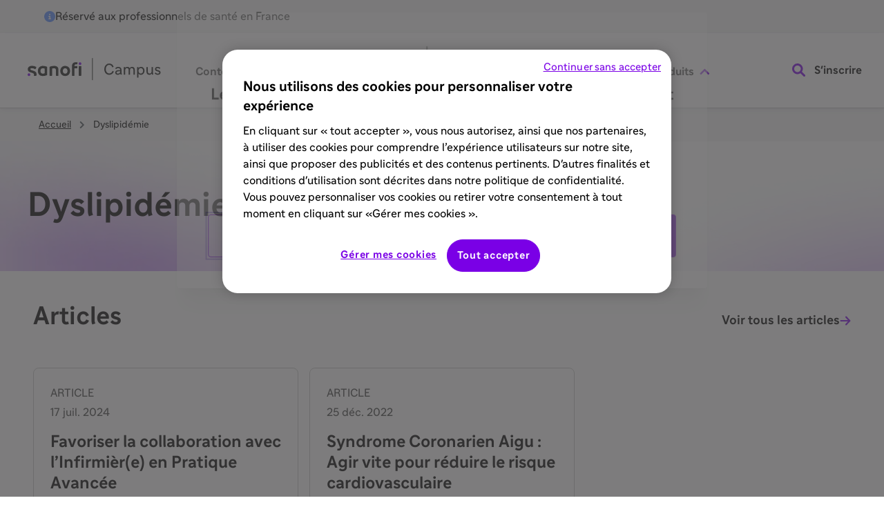

--- FILE ---
content_type: text/html; charset=utf-8
request_url: https://pro.campus.sanofi/fr/dyslipidemie
body_size: 56727
content:
<!DOCTYPE html><html lang="fr-FR"><head><meta charSet="utf-8" data-next-head=""/><meta name="viewport" content="width=device-width" data-next-head=""/><script async="" type="text/javascript" src="https://cloud.wordlift.io/app/bootstrap.js"></script><title data-next-head="">Dyslipidémie - Informations pour les professionnels de santé | Campus Sanofi France</title><meta name="robots" content="index,follow" data-next-head=""/><meta name="description" content="Découvrez notre catalogue d&#x27;articles et de ressources sur la dyslipidémie pour les professionnels de santé sur Campus Sanofi France. " data-next-head=""/><meta property="og:title" content="Dyslipidémie - Informations pour les professionnels de santé | Campus Sanofi France" data-next-head=""/><meta property="og:description" content="Découvrez notre catalogue d&#x27;articles et de ressources sur la dyslipidémie pour les professionnels de santé sur Campus Sanofi France. " data-next-head=""/><meta property="og:url" content="https://pro.campus.sanofi/fr/dyslipidemie" data-next-head=""/><meta property="og:type" content="website" data-next-head=""/><meta property="og:locale" content="fr_FR" data-next-head=""/><meta property="og:site_name" content="Sanofi Campus" data-next-head=""/><link rel="canonical" href="https://pro.campus.sanofi/fr/dyslipidemie" data-next-head=""/><meta name="keywords" content="Dyslipidémie" data-next-head=""/><link rel="preconnect" href="https://fonts.googleapis.com"/><link rel="preconnect" href="https://fonts.gstatic.com" crossorigin="anonymous"/><link rel="preconnect" href="https://events.launchdarkly.com" crossorigin="anonymous"/><link rel="preconnect" href="https://cdn.segment.com" crossorigin="anonymous"/><link rel="dns-prefetch" href="https://cdn.cookielaw.org"/><link rel="dns-prefetch" href="https://geolocation.onetrust.com"/><link rel="dns-prefetch" href="https://pro.campus.sanofi"/><link rel="dns-prefetch" href="https://cdn.prod.accelerator.sanofi"/><link rel="preload" as="style" href="https://fonts.googleapis.com/icon?family=Material+Symbols+Rounded:opsz,wght,FILL,GRAD@24,400,0..1,0&amp;display=swap"/><link data-next-font="" rel="preconnect" href="/" crossorigin="anonymous"/><link rel="preload" href="/_next/static/css/9dbfd2fec7500340.css" as="style"/><link rel="preload" href="/_next/static/css/99b1689e27e0e500.css" as="style"/><link rel="preload" href="/_next/static/css/fb9a145fcf7db510.css" as="style"/><link rel="preload" href="/_next/static/css/5a1353b1f5bb1279.css" as="style"/><script type="application/ld+json" data-next-head="">{"@context":"https://schema.org","@type":"Organization","logo":"","url":"https://pro.campus.sanofi"}</script><script type="application/ld+json" data-testid="json-ld" data-next-head="">{"@context":"https://schema.org","@graph":[{"@type":"MedicalWebPage","@id":"https://pro.campus.sanofi/fr/dyslipidemie/#webpage","name":"Dyslipidémie - Informations pour les Professionnels de Santé | Campus Sanofi France","description":"Portail Sanofi Campus France dédié à la dyslipidémie, une pathologie caractérisée par un taux anormal de lipides dans le sang, offrant des ressources scientifiques et des outils pour la prise en charge pour les professionnels de santé français.","url":"https://pro.campus.sanofi/fr/dyslipidemie","publisher":{"@id":"https://pro.campus.sanofi/fr/#organization"},"author":{"@id":"https://pro.campus.sanofi/fr/#organization"},"about":{"@id":"https://pro.campus.sanofi/fr/dyslipidemie/#medicalcondition"},"audience":{"@type":"MedicalAudience","audienceType":"HealthcareProfessional"},"inLanguage":"fr-FR","isPartOf":{"@id":"https://pro.campus.sanofi/fr/#website"}},{"@type":"MedicalCondition","@id":"https://pro.campus.sanofi/fr/dyslipidemie/#medicalcondition","name":"Dyslipidemia","alternateName":"Dyslipidémie","description":"Pathologie caractérisée par des concentrations anormales de lipides dans le sang (cholestérol, triglycérides). La page fournit des informations sur le diagnostic et le traitement de la dyslipidémie pour la communauté médicale.","relevantSpecialty":["Cardiology","InternalMedicine"]},{"@type":"WebSite","@id":"https://pro.campus.sanofi/fr/#website","name":"Sanofi Campus France","url":"https://pro.campus.sanofi/fr","publisher":{"@id":"https://pro.campus.sanofi/fr/#organization"},"inLanguage":"fr-FR"},{"@type":"Organization","@id":"https://pro.campus.sanofi/fr/#organization","name":"Sanofi","url":"https://www.sanofi.com","logo":"https://upload.wikimedia.org/wikipedia/commons/thumb/e/e9/Sanofi_logo.svg/1920px-Sanofi_logo.svg.png"}]}</script><link rel="stylesheet" href="https://fonts.googleapis.com/icon?family=Material+Symbols+Rounded:opsz,wght,FILL,GRAD@24,400,0..1,0&amp;display=swap" media="all"/><noscript><link rel="stylesheet" href="https://fonts.googleapis.com/icon?family=Material+Symbols+Rounded:opsz,wght,FILL,GRAD@24,400,0..1,0&amp;display=swap"/></noscript><script id="gtag-unassigned-traffic">
  window.dataLayer = window.dataLayer || [];
  function gtag() { dataLayer.push(arguments); }
  gtag("consent", "default", {
    ad_storage: "denied",
    analytics_storage: "denied",
    ad_personalization: "denied",
    ad_user_data: "denied",
    functionality_storage: "denied",
    personalization_storage: "denied",
    security_storage: "granted",
    wait_for_update: 1000,
  });
  gtag("set", "ads_data_redaction", true);
  gtag("set", "url_passthrough", true);
</script><script id="GTM">(function(w,d,s,l,i){w[l]=w[l]||[];w[l].push({'gtm.start':new Date().getTime(),event:'gtm.js'});var f=d.getElementsByTagName(s)[0],j=d.createElement(s),dl=l!='dataLayer'?'&l='+l:'';j.async=true;j.src='https://www.googletagmanager.com/gtm.js?id='+i+dl;f.parentNode.insertBefore(j,f);})(window,document,'script','dataLayer','GTM-K6QCFM7');</script><link rel="stylesheet" href="/_next/static/css/9dbfd2fec7500340.css" data-n-g=""/><link rel="stylesheet" href="/_next/static/css/99b1689e27e0e500.css" data-n-p=""/><link rel="stylesheet" href="/_next/static/css/fb9a145fcf7db510.css" data-n-p=""/><link rel="stylesheet" href="/_next/static/css/5a1353b1f5bb1279.css" data-n-p=""/><noscript data-n-css=""></noscript><script defer="" noModule="" src="/_next/static/chunks/polyfills-42372ed130431b0a.js"></script><script data-domain-script="018e19c6-886e-7321-a831-6f3d75eb443b" data-document-language="true" src="https://cdn.cookielaw.org/scripttemplates/otSDKStub.js" defer="" data-nscript="beforeInteractive"></script><script src="/_next/static/chunks/webpack-3cfd6f29464fa91a.js" defer=""></script><script src="/_next/static/chunks/framework-061be5e60e4fbd9f.js" defer=""></script><script src="/_next/static/chunks/main-5745ba18e8ecc435.js" defer=""></script><script src="/_next/static/chunks/pages/_app-6e7e19dee5bb426b.js" defer=""></script><script src="/_next/static/chunks/ae9cca2d-c63d944a7eb563c5.js" defer=""></script><script src="/_next/static/chunks/237-19736668ecb5de20.js" defer=""></script><script src="/_next/static/chunks/1772-1f5ee9a6e0c5841a.js" defer=""></script><script src="/_next/static/chunks/1587-9d5e56beb14d538d.js" defer=""></script><script src="/_next/static/chunks/4279-451487004e3bbb83.js" defer=""></script><script src="/_next/static/chunks/629-bc035df3c5622bee.js" defer=""></script><script src="/_next/static/chunks/1599-63c31fe1c2e0f1ea.js" defer=""></script><script src="/_next/static/chunks/7061-eac6e5c8798559d4.js" defer=""></script><script src="/_next/static/chunks/pages/%5Bindication%5D-f7889de59c089a0c.js" defer=""></script><script src="/_next/static/Jap5nYDIjRq4Hb86ZfPyU/_buildManifest.js" defer=""></script><script src="/_next/static/Jap5nYDIjRq4Hb86ZfPyU/_ssgManifest.js" defer=""></script><style data-emotion="mantine hr6aor 1682jzp 1udmbix 1ujbd2v 186lqy8 tzf1y8 yxmaw9 1wpc1xj 1ryt1ht 467wo8 7ib8kl">.mantine-hr6aor{display:-webkit-box;display:-webkit-flex;display:-ms-flexbox;display:flex;box-sizing:border-box;}.mantine-1682jzp{-webkit-flex:1;-ms-flex:1;flex:1;width:100vw;box-sizing:border-box;min-height:100vh;padding-top:calc(var(--mantine-header-height, 0px) + 1rem);padding-bottom:calc(var(--mantine-footer-height, 0px) + 1rem);padding-left:calc(var(--mantine-navbar-width, 0px) + 1rem);padding-right:calc(var(--mantine-aside-width, 0px) + 1rem);}@media (max-width: -0.0625em){.mantine-1682jzp{padding-left:1rem;padding-right:1rem;}}.mantine-1udmbix{box-sizing:border-box;}.mantine-1ujbd2v{display:-webkit-box;display:-webkit-flex;display:-ms-flexbox;display:flex;-webkit-align-items:center;-webkit-box-align:center;-ms-flex-align:center;align-items:center;}.mantine-186lqy8{font-family:Sanofi,Helvetica Neue,Helvetica,Roboto,Arial,sans-serif;-webkit-tap-highlight-color:transparent;color:inherit;font-size:inherit;line-height:1.25;-webkit-text-decoration:none;text-decoration:none;background-color:transparent;cursor:pointer;padding:0;border:0;color:_________;}.mantine-186lqy8:focus{outline-offset:0.125rem;outline:0.125rem solid #b3a8e6;}.mantine-186lqy8:focus:not(:focus-visible){outline:none;}@media (hover: hover){.mantine-186lqy8:hover{-webkit-text-decoration:underline;text-decoration:underline;}}@media (hover: none){.mantine-186lqy8:active{-webkit-text-decoration:underline;text-decoration:underline;}}.mantine-tzf1y8{font-family:Sanofi,Helvetica Neue,Helvetica,Roboto,Arial,sans-serif;-webkit-tap-highlight-color:transparent;color:inherit;font-size:0.875rem;line-height:1.25;-webkit-text-decoration:none;text-decoration:none;margin-left:0.625rem;margin-right:0.625rem;color:#495057;line-height:1;display:-webkit-box;display:-webkit-flex;display:-ms-flexbox;display:flex;-webkit-align-items:center;-webkit-box-align:center;-ms-flex-align:center;align-items:center;-webkit-box-pack:center;-ms-flex-pack:center;-webkit-justify-content:center;justify-content:center;}.mantine-tzf1y8:focus{outline-offset:0.125rem;outline:0.125rem solid #b3a8e6;}.mantine-tzf1y8:focus:not(:focus-visible){outline:none;}.mantine-1wpc1xj{display:-webkit-box;display:-webkit-flex;display:-ms-flexbox;display:flex;-webkit-align-items:center;-webkit-box-align:center;-ms-flex-align:center;align-items:center;-webkit-box-pack:center;-ms-flex-pack:center;-webkit-justify-content:center;justify-content:center;height:100%;overflow:visible;}.mantine-1ryt1ht{white-space:nowrap;height:100%;overflow:hidden;display:-webkit-box;display:-webkit-flex;display:-ms-flexbox;display:flex;-webkit-align-items:center;-webkit-box-align:center;-ms-flex-align:center;align-items:center;}.mantine-467wo8{display:-webkit-box;display:-webkit-flex;display:-ms-flexbox;display:flex;-webkit-align-items:center;-webkit-box-align:center;-ms-flex-align:center;align-items:center;margin-left:0.625rem;}.mantine-7ib8kl{-webkit-tap-highlight-color:transparent;font-family:Sanofi,Helvetica Neue,Helvetica,Roboto,Arial,sans-serif;cursor:pointer;border:0;padding:0;-webkit-appearance:none;-moz-appearance:none;-ms-appearance:none;appearance:none;font-size:1rem;background-color:transparent;text-align:left;color:#000;-webkit-text-decoration:none;text-decoration:none;box-sizing:border-box;height:2.25rem;padding-left:1.125rem;padding-right:calc(1.125rem  / 1.5);font-family:Sanofi,Helvetica Neue,Helvetica,Roboto,Arial,sans-serif;-webkit-tap-highlight-color:transparent;display:inline-block;width:auto;border-radius:0.25rem;font-weight:600;position:relative;line-height:1;font-size:0.875rem;-webkit-user-select:none;-moz-user-select:none;-ms-user-select:none;user-select:none;cursor:pointer;border:0.0625rem solid transparent;background-color:#fff;color:#7a00e6;padding:8px 16px;font-size:16px;font-weight:400;height:auto;min-height:auto;}.mantine-7ib8kl:focus{outline-offset:0.125rem;outline:0.125rem solid #b3a8e6;}.mantine-7ib8kl:focus:not(:focus-visible){outline:none;}.mantine-7ib8kl:focus{outline-offset:0.125rem;outline:0.125rem solid #b3a8e6;}.mantine-7ib8kl:focus:not(:focus-visible){outline:none;}.mantine-7ib8kl:active{-webkit-transform:translateY(0.0625rem);-moz-transform:translateY(0.0625rem);-ms-transform:translateY(0.0625rem);transform:translateY(0.0625rem);}.mantine-7ib8kl:disabled,.mantine-7ib8kl[data-disabled]{border-color:transparent;background-color:#e9ecef;color:#adb5bd;cursor:not-allowed;background-image:none;pointer-events:none;}.mantine-7ib8kl:disabled:active,.mantine-7ib8kl[data-disabled]:active{-webkit-transform:none;-moz-transform:none;-ms-transform:none;transform:none;}.mantine-7ib8kl[data-loading]{pointer-events:none;}.mantine-7ib8kl[data-loading]::before{content:"";position:absolute;top:-0.0625rem;right:-0.0625rem;left:-0.0625rem;bottom:-0.0625rem;background-color:rgba(255, 255, 255, .5);border-radius:0.25rem;cursor:not-allowed;}.mantine-7ib8kl .mantine-Button-label{white-space:normal;word-wrap:break-word;overflow-wrap:anywhere;word-break:normal;}</style></head><body><noscript><iframe height="0" src="https://www.googletagmanager.com/ns.html?id=GTM-K6QCFM7" style="display:none;visibility:hidden" title="GTM" width="0" sandbox="allow-scripts"></iframe></noscript><div id="__next"><div data-testid="predefined-theme-provider" class="_sanofi_ktp75_31 _semantic_ktp75_316"><style>
    #nprogress {
      pointer-events: none;
    }
    #nprogress .bar {
      background: #7a00e6;
      position: fixed;
      z-index: 9999;
      top: 0;
      left: 0;
      width: 100%;
      height: 5px;
    }
    #nprogress .peg {
      display: block;
      position: absolute;
      right: 0px;
      width: 100px;
      height: 100%;
      box-shadow: 0 0 10px #7a00e6, 0 0 5px #7a00e6;
      opacity: 1;
      -webkit-transform: rotate(3deg) translate(0px, -4px);
      -ms-transform: rotate(3deg) translate(0px, -4px);
      transform: rotate(3deg) translate(0px, -4px);
    }
    #nprogress .spinner {
      display: block;
      position: fixed;
      z-index: 1031;
      top: 15px;
      right: 15px;
    }
    #nprogress .spinner-icon {
      width: 18px;
      height: 18px;
      box-sizing: border-box;
      border: solid 2px transparent;
      border-top-color: #7a00e6;
      border-left-color: #7a00e6;
      border-radius: 50%;
      -webkit-animation: nprogresss-spinner 400ms linear infinite;
      animation: nprogress-spinner 400ms linear infinite;
    }
    .nprogress-custom-parent {
      overflow: hidden;
      position: relative;
    }
    .nprogress-custom-parent #nprogress .spinner,
    .nprogress-custom-parent #nprogress .bar {
      position: absolute;
    }
    @-webkit-keyframes nprogress-spinner {
      0% {
        -webkit-transform: rotate(0deg);
      }
      100% {
        -webkit-transform: rotate(360deg);
      }
    }
    @keyframes nprogress-spinner {
      0% {
        transform: rotate(0deg);
      }
      100% {
        transform: rotate(360deg);
      }
    }
  </style><div style="--theme:base"><a href="#main-content" class="Layout_skipLink__gCGv9">Skip to main content</a><div class="Layout_root__vxiov mantine-AppShell-root mantine-1udmbix"><div class="InformationBanner_infoBannerContainer__f9NH2"><svg xmlns="http://www.w3.org/2000/svg" fill="none" viewBox="0 0 20 20" class="InformationBanner_infoIcon__1k04_"><path fill="#578AFF" d="M10 20c5.523 0 10-4.477 10-10S15.523 0 10 0 0 4.477 0 10s4.477 10 10 10Zm-1.563-6.875h.938v-2.5h-.938a.935.935 0 0 1-.937-.938c0-.519.418-.937.938-.937h1.874c.52 0 .938.418.938.938v3.437h.313c.519 0 .937.418.937.938 0 .519-.418.937-.938.937H8.438a.935.935 0 0 1-.938-.938c0-.519.418-.937.938-.937ZM10 7.5c-.691 0-1.25-.559-1.25-1.25S9.309 5 10 5s1.25.559 1.25 1.25S10.691 7.5 10 7.5Z"></path></svg><p>Réservé aux professionnels de santé en France</p></div><div><div class="sticky-outer-wrapper"><div class="sticky-inner-wrapper" style="position:relative;top:0px;z-index:82"><div id="headercampus"><header class="Header_header__tI_B_ Header_withShadow__6t5y4"><div class="AnimateOnScroll_animated__MgxsZ AnimateOnScroll_fadeIn__rz8Xq Header_logo__PODyW"><div class="LogoSection_logo__gsh_Y"><a data-testid="next-link" aria-label="Sanofi Campus Homepage" href="/fr"><div class="SanofiLogo_wrapper__Moxky" aria-hidden="true"><span class="SanofiLogo_linkContent__NHVVz"><svg xmlns="http://www.w3.org/2000/svg" width="194" height="41" fill="none" aria-label="Sanofi" alt="Sanofi Logo" class="SanofiLogo_logo__eW2NJ"><path fill="#000" fill-opacity="0.9" d="M27.64 16.579a15.138 15.138 0 0 0-5.547-1.041c-4.253 0-7.239 2.844-7.239 7.325 0 4.531 2.59 7.324 7.182 7.324 1.926.014 3.833-.37 5.605-1.124a1.08 1.08 0 0 0 .704-1.127v-10.23c0-.65-.252-.958-.704-1.127Zm-2.956 9.204c0 .423-.226.62-.704.761a6.692 6.692 0 0 1-1.912.255c-1.803 0-3.505-1.07-3.505-3.943s1.689-3.94 3.505-3.94a6.694 6.694 0 0 1 1.912.252c.478.14.704.338.704.761v5.854ZM3.926 20.24c0-.86.873-1.408 2.367-1.408 1.437 0 2.817.477 4.254 1.273a.803.803 0 0 0 .42.112.73.73 0 0 0 .637-.392l.873-1.86c.072-.149.11-.312.112-.477a.638.638 0 0 0-.338-.564 11.755 11.755 0 0 0-5.83-1.49c-3.773 0-6.194 2.025-6.194 5.066 0 5.969 9.068 3.657 9.068 7.797.003.354-.055.706-.17 1.041a.637.637 0 0 0-.028.169.378.378 0 0 0 .424.395h2.533c.424 0 .592-.14.733-.564a5.252 5.252 0 0 0 .226-1.592c-.016-6.408-9.087-4.87-9.087-7.507ZM38.145 15.538a16.988 16.988 0 0 0-5.662 1.012 1.08 1.08 0 0 0-.704 1.128V29.33a.533.533 0 0 0 .564.563h2.549a.533.533 0 0 0 .564-.563v-9.459c0-.42.223-.618.675-.732a8.028 8.028 0 0 1 2.084-.223c1.52 0 2.73.703 2.73 2.391v8.023a.533.533 0 0 0 .565.563h2.548a.532.532 0 0 0 .561-.563v-8.5c-.025-3.437-2.138-5.293-6.474-5.293ZM54.283 15.538c-4.225 0-6.984 3.067-6.984 7.324 0 4.258 2.76 7.325 7.182 7.325 4.225 0 6.984-3.067 6.984-7.325 0-4.257-2.76-7.324-7.182-7.324Zm.198 11.26c-2.084 0-3.464-1.353-3.464-3.942 0-2.59 1.38-3.94 3.266-3.94 2.084 0 3.464 1.35 3.464 3.94S56.367 26.8 54.48 26.8ZM77.15 15.817h-2.532a.564.564 0 0 0-.564.564V29.33c0 .311.252.563.564.563h2.533a.564.564 0 0 0 .564-.563V16.38a.564.564 0 0 0-.564-.563ZM71.744 10.385a7.409 7.409 0 0 0-1.772-.197c-3.505 0-5.773 1.86-5.773 5.914v13.23a.53.53 0 0 0 .56.563h2.508a.533.533 0 0 0 .564-.564V18.917h3.575a.519.519 0 0 0 .564-.564v-1.942a.529.529 0 0 0-.564-.593H67.83V15.5c0-1.548.675-2.338 2.23-2.338.564 0 1.17.144 1.38.144.338 0 .478-.198.535-.535l.284-1.465c.028-.12.046-.243.054-.367-.006-.302-.175-.468-.57-.554Z"></path><path fill="#7A00E6" d="M1.912 26.294c-1.154 0-1.912.73-1.912 1.94s.762 1.943 2 1.943c1.154 0 1.913-.758 1.913-1.943s-.762-1.94-2.001-1.94ZM75.844 10.193c-1.156 0-1.911.733-1.911 1.943s.761 1.943 2 1.943c1.154 0 1.912-.761 1.912-1.943 0-1.181-.764-1.943-2-1.943Z"></path><path stroke="#000" stroke-opacity="0.9" d="M93.845 4.188v32"></path><path fill="#000" fill-opacity="0.9" d="M118.205 26.471c2.2 0 3.916-1.32 4.686-3.651l1.914.77c-1.034 2.925-3.432 4.84-6.622 4.84-4.312 0-7.15-3.322-7.15-8.14 0-4.686 3.102-8.184 7.084-8.184 3.212 0 5.5 1.848 6.468 4.752l-1.958.791c-.682-2.288-2.332-3.586-4.488-3.586-2.794 0-4.906 2.354-4.906 6.226 0 3.85 2.09 6.182 4.972 6.182Zm13.022-9.57c2.882 0 4.73 1.76 4.73 4.445v3.343c0 1.189.132 1.76.616 3.08l-1.804.573a7.434 7.434 0 0 1-.55-1.804c-.836 1.253-2.2 1.892-3.718 1.892-2.2 0-3.696-1.343-3.696-3.146 0-1.826 1.232-3.102 3.762-3.476.968-.154 2.068-.198 3.432-.177v-.241c0-1.65-1.078-2.707-2.816-2.707-1.188 0-2.112.485-2.948 1.518l-1.474-1.122c1.056-1.364 2.64-2.178 4.466-2.178Zm-2.442 8.273c0 .924.704 1.54 1.936 1.54 1.892 0 3.278-1.034 3.278-2.816v-.616c-1.386-.044-2.464 0-3.388.175-1.276.242-1.826.814-1.826 1.716Zm26.381 3.014h-2.002V21.5c0-1.826-.946-2.794-2.464-2.794-1.474 0-2.442 1.012-2.442 2.794v6.688h-2.002V21.5c0-1.826-.924-2.794-2.442-2.794-1.474 0-2.464 1.012-2.464 2.794v6.688h-1.98V17.143h1.892v1.341c.77-1.055 1.87-1.584 3.102-1.584 1.584 0 2.772.704 3.41 1.959.814-1.276 2.112-1.959 3.498-1.959 2.398 0 3.894 1.607 3.894 4.313v6.974Zm3.395 4.4V17.142h1.892v1.826c.836-1.297 2.178-2.068 3.718-2.068 2.904 0 5.06 2.398 5.06 5.765 0 3.233-2.332 5.764-5.17 5.764-1.474 0-2.706-.66-3.52-1.805v5.962h-1.98Zm5.346-13.905c-1.848 0-3.366 1.474-3.366 3.983 0 2.485 1.562 3.982 3.344 3.982 1.826 0 3.344-1.474 3.344-3.982 0-2.509-1.562-3.983-3.322-3.983Zm15.585-1.54h1.98v7.502c0 1.21.132 1.782.616 3.102l-1.804.573a7.057 7.057 0 0 1-.528-1.849c-.88 1.343-2.178 1.959-3.542 1.959-2.508 0-4.158-1.628-4.158-4.555v-6.732h2.002v6.6c0 1.937.99 2.883 2.552 2.883 1.65 0 2.882-1.035 2.882-3.146v-6.337Zm8.916 11.287c-1.584 0-3.322-.595-4.554-2.134l1.452-1.255c.946 1.255 1.958 1.672 3.146 1.672 1.452 0 2.112-.616 2.112-1.474 0-2.442-6.182-1.012-6.182-5.082 0-1.803 1.43-3.256 3.85-3.256 1.716 0 3.146.683 4.026 1.805l-1.408 1.253c-.66-.88-1.584-1.363-2.618-1.363-1.232 0-1.914.637-1.914 1.43 0 2.375 6.182 1.034 6.182 5.082 0 1.825-1.386 3.322-4.092 3.322Z"></path></svg></span></div></a></div></div><nav class="Header_menu__b70Hx" aria-label="header-menu"><div><button class="mantine-UnstyledButton-root DropdownMenu_button__xRbTT mantine-Button-root mantine-7ib8kl" type="button" data-button="true" aria-haspopup="menu" aria-expanded="false" aria-controls="mantine-«Rmkpr6m6»-dropdown" id="mantine-«Rmkpr6m6»-target"><div class="mantine-1wpc1xj mantine-Button-inner"><span class="mantine-1ryt1ht mantine-Button-label">Contenus scientifiques</span><span class="mantine-Button-icon DropdownMenu_iconDown__rw_lC mantine-Button-rightIcon mantine-467wo8"><svg xmlns="http://www.w3.org/2000/svg" width="15" height="10" fill="none" color="#7a00e6"><path fill="currentColor" d="m7.864 1.079 6.073 6.073a.75.75 0 0 1 0 1.06l-.708.709a.75.75 0 0 1-1.06.001L7.333 4.11 2.498 8.922a.75.75 0 0 1-1.06-.001L.73 8.213a.75.75 0 0 1 0-1.061l6.073-6.073a.75.75 0 0 1 1.06 0Z"></path></svg></span></div></button><button class="mantine-UnstyledButton-root DropdownMenu_button__xRbTT mantine-Button-root mantine-7ib8kl" type="button" data-button="true" aria-haspopup="menu" aria-expanded="false" aria-controls="mantine-«R16kpr6m6»-dropdown" id="mantine-«R16kpr6m6»-target"><div class="mantine-1wpc1xj mantine-Button-inner"><span class="mantine-1ryt1ht mantine-Button-label">Articles</span><span class="mantine-Button-icon DropdownMenu_iconDown__rw_lC mantine-Button-rightIcon mantine-467wo8"><svg xmlns="http://www.w3.org/2000/svg" width="15" height="10" fill="none" color="#7a00e6"><path fill="currentColor" d="m7.864 1.079 6.073 6.073a.75.75 0 0 1 0 1.06l-.708.709a.75.75 0 0 1-1.06.001L7.333 4.11 2.498 8.922a.75.75 0 0 1-1.06-.001L.73 8.213a.75.75 0 0 1 0-1.061l6.073-6.073a.75.75 0 0 1 1.06 0Z"></path></svg></span></div></button><button class="mantine-UnstyledButton-root DropdownMenu_button__xRbTT mantine-Button-root mantine-7ib8kl" type="button" data-button="true" aria-haspopup="menu" aria-expanded="false" aria-controls="mantine-«R1mkpr6m6»-dropdown" id="mantine-«R1mkpr6m6»-target"><div class="mantine-1wpc1xj mantine-Button-inner"><span class="mantine-1ryt1ht mantine-Button-label">Ressources</span><span class="mantine-Button-icon DropdownMenu_iconDown__rw_lC mantine-Button-rightIcon mantine-467wo8"><svg xmlns="http://www.w3.org/2000/svg" width="15" height="10" fill="none" color="#7a00e6"><path fill="currentColor" d="m7.864 1.079 6.073 6.073a.75.75 0 0 1 0 1.06l-.708.709a.75.75 0 0 1-1.06.001L7.333 4.11 2.498 8.922a.75.75 0 0 1-1.06-.001L.73 8.213a.75.75 0 0 1 0-1.061l6.073-6.073a.75.75 0 0 1 1.06 0Z"></path></svg></span></div></button><button class="mantine-UnstyledButton-root DropdownMenu_button__xRbTT mantine-Button-root mantine-7ib8kl" type="button" data-button="true" aria-haspopup="menu" aria-expanded="false" aria-controls="mantine-«R26kpr6m6»-dropdown" id="mantine-«R26kpr6m6»-target"><div class="mantine-1wpc1xj mantine-Button-inner"><span class="mantine-1ryt1ht mantine-Button-label">Outils</span><span class="mantine-Button-icon DropdownMenu_iconDown__rw_lC mantine-Button-rightIcon mantine-467wo8"><svg xmlns="http://www.w3.org/2000/svg" width="15" height="10" fill="none" color="#7a00e6"><path fill="currentColor" d="m7.864 1.079 6.073 6.073a.75.75 0 0 1 0 1.06l-.708.709a.75.75 0 0 1-1.06.001L7.333 4.11 2.498 8.922a.75.75 0 0 1-1.06-.001L.73 8.213a.75.75 0 0 1 0-1.061l6.073-6.073a.75.75 0 0 1 1.06 0Z"></path></svg></span></div></button><button class="mantine-UnstyledButton-root DropdownMenu_button__xRbTT mantine-Button-root mantine-7ib8kl" type="button" data-button="true" aria-haspopup="menu" aria-expanded="false" aria-controls="mantine-«R2mkpr6m6»-dropdown" id="mantine-«R2mkpr6m6»-target"><div class="mantine-1wpc1xj mantine-Button-inner"><span class="mantine-1ryt1ht mantine-Button-label">Évènements</span><span class="mantine-Button-icon DropdownMenu_iconDown__rw_lC mantine-Button-rightIcon mantine-467wo8"><svg xmlns="http://www.w3.org/2000/svg" width="15" height="10" fill="none" color="#7a00e6"><path fill="currentColor" d="m7.864 1.079 6.073 6.073a.75.75 0 0 1 0 1.06l-.708.709a.75.75 0 0 1-1.06.001L7.333 4.11 2.498 8.922a.75.75 0 0 1-1.06-.001L.73 8.213a.75.75 0 0 1 0-1.061l6.073-6.073a.75.75 0 0 1 1.06 0Z"></path></svg></span></div></button><button class="mantine-UnstyledButton-root DropdownMenu_button__xRbTT mantine-Button-root mantine-7ib8kl" type="button" data-button="true" aria-haspopup="menu" aria-expanded="false" aria-controls="mantine-«R36kpr6m6»-dropdown" id="mantine-«R36kpr6m6»-target"><div class="mantine-1wpc1xj mantine-Button-inner"><span class="mantine-1ryt1ht mantine-Button-label">Produits</span><span class="mantine-Button-icon DropdownMenu_iconDown__rw_lC mantine-Button-rightIcon mantine-467wo8"><svg xmlns="http://www.w3.org/2000/svg" width="15" height="10" fill="none" color="#7a00e6"><path fill="currentColor" d="m7.864 1.079 6.073 6.073a.75.75 0 0 1 0 1.06l-.708.709a.75.75 0 0 1-1.06.001L7.333 4.11 2.498 8.922a.75.75 0 0 1-1.06-.001L.73 8.213a.75.75 0 0 1 0-1.061l6.073-6.073a.75.75 0 0 1 1.06 0Z"></path></svg></span></div></button></div></nav><div class="Header_searchAndAuthentication__qSqtJ"><button class="SearchButton_searchContainer__mUVtG" aria-label="Recherche"><svg xmlns="http://www.w3.org/2000/svg" fill="currentColor" viewBox="0 0 21 21" class="SearchButton_icon__q6wdU"><path d="m19.543 17.33-4.676-4.675a8.12 8.12 0 0 0 1.307-5.652C15.695 3.43 12.766.52 9.187.067a8.131 8.131 0 0 0-9.12 9.12c.453 3.579 3.363 6.51 6.938 6.987a8.122 8.122 0 0 0 5.652-1.307l4.676 4.675a1.563 1.563 0 1 0 2.21-2.212ZM3.09 8.124c0-2.757 2.243-5 5-5s5 2.243 5 5-2.243 5-5 5-5-2.242-5-5Z"></path></svg></button><div aria-busy="true"><a data-testid="next-link" class="AuthenticationSection_link__xkINf" href="/fr/inscription">S&#x27;inscrire</a></div></div></header><section class="Toastify" aria-live="polite" aria-atomic="false" aria-relevant="additions text" aria-label="Notifications Alt+T"></section></div></div></div></div><div class="mantine-hr6aor Layout_body__7dNxQ mantine-AppShell-body"><main class="mantine-1682jzp Layout_main__Kh4_i mantine-AppShell-main"><div id="main-content"><div class="mantine-Breadcrumbs-root BreadcrumbsV2_root__b6iBY BreadcrumbsV2_separator__FB55j mantine-1ujbd2v"><a data-testid="next-link" class="mantine-Text-root mantine-Anchor-root BreadcrumbsV2_link__5689Z mantine-186lqy8" href="/fr">Accueil</a><div class="mantine-Text-root mantine-Breadcrumbs-separator mantine-tzf1y8"><svg xmlns="http://www.w3.org/2000/svg" fill="none" viewBox="0 0 10 10" aria-hidden="true" class="BreadcrumbsV2_icon__UcBHb"><path fill="currentColor" d="M7.243 5.332 3.447 9.128a.469.469 0 0 1-.663 0l-.443-.443a.469.469 0 0 1 0-.662l3.008-3.022L2.34 1.978a.469.469 0 0 1 0-.662l.443-.442a.469.469 0 0 1 .663 0l3.796 3.795a.469.469 0 0 1 0 .663Z"></path></svg></div><span class="mantine-Text-root mantine-Anchor-root BreadcrumbsV2_noLink__8Kzw4 mantine-186lqy8">Dyslipidémie</span></div><div class="PageCover_container__E7qrh"><img alt="Sanofi branded clouded background image" loading="lazy" decoding="async" data-nimg="fill" class="PageCover_image__qkwL4" style="position:absolute;height:100%;width:100%;left:0;top:0;right:0;bottom:0;color:transparent" sizes="100vw" srcSet="/_next/image?url=%2F_next%2Fstatic%2Fmedia%2Fdefault_image.93728983.webp&amp;w=640&amp;q=75 640w, /_next/image?url=%2F_next%2Fstatic%2Fmedia%2Fdefault_image.93728983.webp&amp;w=750&amp;q=75 750w, /_next/image?url=%2F_next%2Fstatic%2Fmedia%2Fdefault_image.93728983.webp&amp;w=828&amp;q=75 828w, /_next/image?url=%2F_next%2Fstatic%2Fmedia%2Fdefault_image.93728983.webp&amp;w=1080&amp;q=75 1080w, /_next/image?url=%2F_next%2Fstatic%2Fmedia%2Fdefault_image.93728983.webp&amp;w=1200&amp;q=75 1200w, /_next/image?url=%2F_next%2Fstatic%2Fmedia%2Fdefault_image.93728983.webp&amp;w=1920&amp;q=75 1920w, /_next/image?url=%2F_next%2Fstatic%2Fmedia%2Fdefault_image.93728983.webp&amp;w=2048&amp;q=75 2048w, /_next/image?url=%2F_next%2Fstatic%2Fmedia%2Fdefault_image.93728983.webp&amp;w=3840&amp;q=75 3840w" src="/_next/image?url=%2F_next%2Fstatic%2Fmedia%2Fdefault_image.93728983.webp&amp;w=3840&amp;q=75"/><h1 class="PageCover_title__FC6xm">Dyslipidémie</h1></div><div class="GenericContentSection_container__FUsEs"><div class="GenericContentSection_subContainer__187wU"><h2 class="GenericContentSection_title__TKzsx">Articles</h2><div class="GenericContentSection_cta__Bekyu"><a data-testid="next-link" href="/fr/dyslipidemie/articles"><div class="IconText_iconText__n7xTX">Voir tous les articles<svg xmlns="http://www.w3.org/2000/svg" width="16" height="14" fill="none" viewBox="0 0 16 15" class="IconText_icon__iDgE6" color="#7a00e6"><path fill="currentColor" d="M15.665 8.324 9.95 14.157a1.126 1.126 0 0 1-1.615 0 1.183 1.183 0 0 1 0-1.648L12.1 8.667H1.143A1.154 1.154 0 0 1 0 7.5c0-.645.512-1.166 1.143-1.166H12.1L8.335 2.49a1.183 1.183 0 0 1 0-1.65 1.126 1.126 0 0 1 1.616 0l5.715 5.834a1.185 1.185 0 0 1-.002 1.65Z"></path></svg></div></a></div></div><article class="ContentCard_previewItem__eATfy"><a data-testid="next-link" class="ContentCard_link__az4L4" aria-label="Favoriser la collaboration avec l’Infirmièr(e) en Pratique Avancée" href="/fr/dyslipidemie/articles/favoriser-la-collaboration-avec-l-infirmier-en-pratique-avancee"><div class="ContentCard_thumbnail__v1KQZ"><img alt="" loading="lazy" decoding="async" data-nimg="fill" class="nofilter" style="position:absolute;height:100%;width:100%;left:0;top:0;right:0;bottom:0;object-fit:cover;color:transparent" sizes="(min-width: undefined) 33vw, 100vw" srcSet="https://pro.campus.sanofi/.imaging/mte/portal/256/dam/Portal/France/Articles/cardiologie/favoriser-la-collaboration-avec-l-infirmier-en-pratique-avancee/favoriser-la-collaboration-avec-l-infirmier-thumbnail.jpg/jcr:content/favoriser-la-collaboration-avec-l-infirmier-thumbnail.jpg 256w, https://pro.campus.sanofi/.imaging/mte/portal/384/dam/Portal/France/Articles/cardiologie/favoriser-la-collaboration-avec-l-infirmier-en-pratique-avancee/favoriser-la-collaboration-avec-l-infirmier-thumbnail.jpg/jcr:content/favoriser-la-collaboration-avec-l-infirmier-thumbnail.jpg 384w, https://pro.campus.sanofi/.imaging/mte/portal/640/dam/Portal/France/Articles/cardiologie/favoriser-la-collaboration-avec-l-infirmier-en-pratique-avancee/favoriser-la-collaboration-avec-l-infirmier-thumbnail.jpg/jcr:content/favoriser-la-collaboration-avec-l-infirmier-thumbnail.jpg 640w, https://pro.campus.sanofi/.imaging/mte/portal/750/dam/Portal/France/Articles/cardiologie/favoriser-la-collaboration-avec-l-infirmier-en-pratique-avancee/favoriser-la-collaboration-avec-l-infirmier-thumbnail.jpg/jcr:content/favoriser-la-collaboration-avec-l-infirmier-thumbnail.jpg 750w, https://pro.campus.sanofi/.imaging/mte/portal/828/dam/Portal/France/Articles/cardiologie/favoriser-la-collaboration-avec-l-infirmier-en-pratique-avancee/favoriser-la-collaboration-avec-l-infirmier-thumbnail.jpg/jcr:content/favoriser-la-collaboration-avec-l-infirmier-thumbnail.jpg 828w, https://pro.campus.sanofi/.imaging/mte/portal/1080/dam/Portal/France/Articles/cardiologie/favoriser-la-collaboration-avec-l-infirmier-en-pratique-avancee/favoriser-la-collaboration-avec-l-infirmier-thumbnail.jpg/jcr:content/favoriser-la-collaboration-avec-l-infirmier-thumbnail.jpg 1080w, https://pro.campus.sanofi/.imaging/mte/portal/1200/dam/Portal/France/Articles/cardiologie/favoriser-la-collaboration-avec-l-infirmier-en-pratique-avancee/favoriser-la-collaboration-avec-l-infirmier-thumbnail.jpg/jcr:content/favoriser-la-collaboration-avec-l-infirmier-thumbnail.jpg 1200w, https://pro.campus.sanofi/.imaging/mte/portal/1920/dam/Portal/France/Articles/cardiologie/favoriser-la-collaboration-avec-l-infirmier-en-pratique-avancee/favoriser-la-collaboration-avec-l-infirmier-thumbnail.jpg/jcr:content/favoriser-la-collaboration-avec-l-infirmier-thumbnail.jpg 1920w, https://pro.campus.sanofi/.imaging/mte/portal/2048/dam/Portal/France/Articles/cardiologie/favoriser-la-collaboration-avec-l-infirmier-en-pratique-avancee/favoriser-la-collaboration-avec-l-infirmier-thumbnail.jpg/jcr:content/favoriser-la-collaboration-avec-l-infirmier-thumbnail.jpg 2048w, https://pro.campus.sanofi/.imaging/mte/portal/3840/dam/Portal/France/Articles/cardiologie/favoriser-la-collaboration-avec-l-infirmier-en-pratique-avancee/favoriser-la-collaboration-avec-l-infirmier-thumbnail.jpg/jcr:content/favoriser-la-collaboration-avec-l-infirmier-thumbnail.jpg 3840w" src="https://pro.campus.sanofi/.imaging/mte/portal/3840/dam/Portal/France/Articles/cardiologie/favoriser-la-collaboration-avec-l-infirmier-en-pratique-avancee/favoriser-la-collaboration-avec-l-infirmier-thumbnail.jpg/jcr:content/favoriser-la-collaboration-avec-l-infirmier-thumbnail.jpg"/></div><div class="ContentCard_metadata__m4c75"><div class="ContentCard_metadatarow__4_7Dw"><span class="ContentCard_type__zdGdJ">Article</span></div><div>17 juil. 2024</div></div><div class="ContentCard_content__B90ux"><h3 class="ContentCard_title__BkhK4">Favoriser la collaboration avec l’Infirmièr(e) en Pratique Avancée</h3><p class="ContentCard_description__53yEr"><sup> </sup></p><div class="ContentCard_readmore__f9WGq"><div class="IconText_iconText__n7xTX">En savoir plus<svg xmlns="http://www.w3.org/2000/svg" width="16" height="14" fill="none" viewBox="0 0 16 15" class="IconText_icon__iDgE6" color="#7a00e6"><path fill="currentColor" d="M15.665 8.324 9.95 14.157a1.126 1.126 0 0 1-1.615 0 1.183 1.183 0 0 1 0-1.648L12.1 8.667H1.143A1.154 1.154 0 0 1 0 7.5c0-.645.512-1.166 1.143-1.166H12.1L8.335 2.49a1.183 1.183 0 0 1 0-1.65 1.126 1.126 0 0 1 1.616 0l5.715 5.834a1.185 1.185 0 0 1-.002 1.65Z"></path></svg></div></div></div></a></article><article class="ContentCard_previewItem__eATfy"><a data-testid="next-link" class="ContentCard_link__az4L4" aria-label="Syndrome Coronarien Aigu : Agir vite pour réduire le risque cardiovasculaire" href="/fr/dyslipidemie/articles/taux-de-ldl-c-apres-un-sca"><div class="ContentCard_thumbnail__v1KQZ"><img alt="Femme agée victime d’un épisode de crise cardiaque au cours d’une promenade dans le parc" loading="lazy" decoding="async" data-nimg="fill" class="nofilter" style="position:absolute;height:100%;width:100%;left:0;top:0;right:0;bottom:0;object-fit:cover;color:transparent" sizes="(min-width: undefined) 33vw, 100vw" srcSet="https://pro.campus.sanofi/.imaging/mte/portal/256/dam/Portal/France/Articles/cardiologie/taux-de-ldl-c-apres-un-sca/Image/taux-de-ldl-c-apres-un-sca-thumbnail.webp/jcr:content/taux-de-ldl-c-apres-un-sca-thumbnail.webp 256w, https://pro.campus.sanofi/.imaging/mte/portal/384/dam/Portal/France/Articles/cardiologie/taux-de-ldl-c-apres-un-sca/Image/taux-de-ldl-c-apres-un-sca-thumbnail.webp/jcr:content/taux-de-ldl-c-apres-un-sca-thumbnail.webp 384w, https://pro.campus.sanofi/.imaging/mte/portal/640/dam/Portal/France/Articles/cardiologie/taux-de-ldl-c-apres-un-sca/Image/taux-de-ldl-c-apres-un-sca-thumbnail.webp/jcr:content/taux-de-ldl-c-apres-un-sca-thumbnail.webp 640w, https://pro.campus.sanofi/.imaging/mte/portal/750/dam/Portal/France/Articles/cardiologie/taux-de-ldl-c-apres-un-sca/Image/taux-de-ldl-c-apres-un-sca-thumbnail.webp/jcr:content/taux-de-ldl-c-apres-un-sca-thumbnail.webp 750w, https://pro.campus.sanofi/.imaging/mte/portal/828/dam/Portal/France/Articles/cardiologie/taux-de-ldl-c-apres-un-sca/Image/taux-de-ldl-c-apres-un-sca-thumbnail.webp/jcr:content/taux-de-ldl-c-apres-un-sca-thumbnail.webp 828w, https://pro.campus.sanofi/.imaging/mte/portal/1080/dam/Portal/France/Articles/cardiologie/taux-de-ldl-c-apres-un-sca/Image/taux-de-ldl-c-apres-un-sca-thumbnail.webp/jcr:content/taux-de-ldl-c-apres-un-sca-thumbnail.webp 1080w, https://pro.campus.sanofi/.imaging/mte/portal/1200/dam/Portal/France/Articles/cardiologie/taux-de-ldl-c-apres-un-sca/Image/taux-de-ldl-c-apres-un-sca-thumbnail.webp/jcr:content/taux-de-ldl-c-apres-un-sca-thumbnail.webp 1200w, https://pro.campus.sanofi/.imaging/mte/portal/1920/dam/Portal/France/Articles/cardiologie/taux-de-ldl-c-apres-un-sca/Image/taux-de-ldl-c-apres-un-sca-thumbnail.webp/jcr:content/taux-de-ldl-c-apres-un-sca-thumbnail.webp 1920w, https://pro.campus.sanofi/.imaging/mte/portal/2048/dam/Portal/France/Articles/cardiologie/taux-de-ldl-c-apres-un-sca/Image/taux-de-ldl-c-apres-un-sca-thumbnail.webp/jcr:content/taux-de-ldl-c-apres-un-sca-thumbnail.webp 2048w, https://pro.campus.sanofi/.imaging/mte/portal/3840/dam/Portal/France/Articles/cardiologie/taux-de-ldl-c-apres-un-sca/Image/taux-de-ldl-c-apres-un-sca-thumbnail.webp/jcr:content/taux-de-ldl-c-apres-un-sca-thumbnail.webp 3840w" src="https://pro.campus.sanofi/.imaging/mte/portal/3840/dam/Portal/France/Articles/cardiologie/taux-de-ldl-c-apres-un-sca/Image/taux-de-ldl-c-apres-un-sca-thumbnail.webp/jcr:content/taux-de-ldl-c-apres-un-sca-thumbnail.webp"/></div><div class="ContentCard_metadata__m4c75"><div class="ContentCard_metadatarow__4_7Dw"><span class="ContentCard_type__zdGdJ">Article</span></div><div>25 déc. 2022</div></div><div class="ContentCard_content__B90ux"><h3 class="ContentCard_title__BkhK4">Syndrome Coronarien Aigu : Agir vite pour réduire le risque cardiovasculaire</h3><p class="ContentCard_description__53yEr">La surveillance du taux de LDL-C est essentielle pour un suivi optimal du patient après un Syndrome Coronarien Aigue (SCA)<sup>1</sup>. En effet, après un SCA, 1 patient sur 10 récidive la 1ère année<sup>2</sup> et près de 75 % de ces récidives ont lieu les 6 premiers mois<sup>3</sup>. Il est donc important de prendre en charge de façon précoce ces patients afin de réduire le risque de récidive.</p><div class="ContentCard_readmore__f9WGq"><div class="IconText_iconText__n7xTX">En savoir plus<svg xmlns="http://www.w3.org/2000/svg" width="16" height="14" fill="none" viewBox="0 0 16 15" class="IconText_icon__iDgE6" color="#7a00e6"><path fill="currentColor" d="M15.665 8.324 9.95 14.157a1.126 1.126 0 0 1-1.615 0 1.183 1.183 0 0 1 0-1.648L12.1 8.667H1.143A1.154 1.154 0 0 1 0 7.5c0-.645.512-1.166 1.143-1.166H12.1L8.335 2.49a1.183 1.183 0 0 1 0-1.65 1.126 1.126 0 0 1 1.616 0l5.715 5.834a1.185 1.185 0 0 1-.002 1.65Z"></path></svg></div></div></div></a></article></div><div class="GenericContentSection_container__FUsEs"><div class="GenericContentSection_subContainer__187wU"><h2 class="GenericContentSection_title__TKzsx">Ressources</h2><div class="GenericContentSection_cta__Bekyu"><a data-testid="next-link" href="/fr/dyslipidemie/ressources"><div class="IconText_iconText__n7xTX">Voir toutes les ressources<svg xmlns="http://www.w3.org/2000/svg" width="16" height="14" fill="none" viewBox="0 0 16 15" class="IconText_icon__iDgE6" color="#7a00e6"><path fill="currentColor" d="M15.665 8.324 9.95 14.157a1.126 1.126 0 0 1-1.615 0 1.183 1.183 0 0 1 0-1.648L12.1 8.667H1.143A1.154 1.154 0 0 1 0 7.5c0-.645.512-1.166 1.143-1.166H12.1L8.335 2.49a1.183 1.183 0 0 1 0-1.65 1.126 1.126 0 0 1 1.616 0l5.715 5.834a1.185 1.185 0 0 1-.002 1.65Z"></path></svg></div></a></div></div><article class="ContentCard_previewItem__eATfy"><a data-testid="next-link" class="ContentCard_link__az4L4" aria-label="Aidez votre patient à comprendre le rôle du cholestérol" href="/fr/dyslipidemie/ressources/comprendre-votre-cholesterol"><div class="ContentCard_thumbnail__v1KQZ"><img alt="" loading="lazy" decoding="async" data-nimg="fill" class="nofilter" style="position:absolute;height:100%;width:100%;left:0;top:0;right:0;bottom:0;object-fit:cover;color:transparent" sizes="(min-width: undefined) 33vw, 100vw" srcSet="https://pro.campus.sanofi/.imaging/mte/portal/256/dam/Portal/France/Articles/cardiologie/comprendre-votre-cholesterol/Hero/comprendre-votre-cholesterol-thumbnail-2.jpg/jcr:content/comprendre-votre-cholesterol-thumbnail-2.jpg 256w, https://pro.campus.sanofi/.imaging/mte/portal/384/dam/Portal/France/Articles/cardiologie/comprendre-votre-cholesterol/Hero/comprendre-votre-cholesterol-thumbnail-2.jpg/jcr:content/comprendre-votre-cholesterol-thumbnail-2.jpg 384w, https://pro.campus.sanofi/.imaging/mte/portal/640/dam/Portal/France/Articles/cardiologie/comprendre-votre-cholesterol/Hero/comprendre-votre-cholesterol-thumbnail-2.jpg/jcr:content/comprendre-votre-cholesterol-thumbnail-2.jpg 640w, https://pro.campus.sanofi/.imaging/mte/portal/750/dam/Portal/France/Articles/cardiologie/comprendre-votre-cholesterol/Hero/comprendre-votre-cholesterol-thumbnail-2.jpg/jcr:content/comprendre-votre-cholesterol-thumbnail-2.jpg 750w, https://pro.campus.sanofi/.imaging/mte/portal/828/dam/Portal/France/Articles/cardiologie/comprendre-votre-cholesterol/Hero/comprendre-votre-cholesterol-thumbnail-2.jpg/jcr:content/comprendre-votre-cholesterol-thumbnail-2.jpg 828w, https://pro.campus.sanofi/.imaging/mte/portal/1080/dam/Portal/France/Articles/cardiologie/comprendre-votre-cholesterol/Hero/comprendre-votre-cholesterol-thumbnail-2.jpg/jcr:content/comprendre-votre-cholesterol-thumbnail-2.jpg 1080w, https://pro.campus.sanofi/.imaging/mte/portal/1200/dam/Portal/France/Articles/cardiologie/comprendre-votre-cholesterol/Hero/comprendre-votre-cholesterol-thumbnail-2.jpg/jcr:content/comprendre-votre-cholesterol-thumbnail-2.jpg 1200w, https://pro.campus.sanofi/.imaging/mte/portal/1920/dam/Portal/France/Articles/cardiologie/comprendre-votre-cholesterol/Hero/comprendre-votre-cholesterol-thumbnail-2.jpg/jcr:content/comprendre-votre-cholesterol-thumbnail-2.jpg 1920w, https://pro.campus.sanofi/.imaging/mte/portal/2048/dam/Portal/France/Articles/cardiologie/comprendre-votre-cholesterol/Hero/comprendre-votre-cholesterol-thumbnail-2.jpg/jcr:content/comprendre-votre-cholesterol-thumbnail-2.jpg 2048w, https://pro.campus.sanofi/.imaging/mte/portal/3840/dam/Portal/France/Articles/cardiologie/comprendre-votre-cholesterol/Hero/comprendre-votre-cholesterol-thumbnail-2.jpg/jcr:content/comprendre-votre-cholesterol-thumbnail-2.jpg 3840w" src="https://pro.campus.sanofi/.imaging/mte/portal/3840/dam/Portal/France/Articles/cardiologie/comprendre-votre-cholesterol/Hero/comprendre-votre-cholesterol-thumbnail-2.jpg/jcr:content/comprendre-votre-cholesterol-thumbnail-2.jpg"/></div><div class="ContentCard_metadata__m4c75"><div class="ContentCard_metadatarow__4_7Dw"><span class="ContentCard_type__zdGdJ">Ressource</span></div><div>18 juil. 2024</div></div><div class="ContentCard_content__B90ux"><h3 class="ContentCard_title__BkhK4">Aidez votre patient à comprendre le rôle du cholestérol</h3><p class="ContentCard_description__53yEr">  </p><div class="ContentCard_readmore__f9WGq"><div class="IconText_iconText__n7xTX">En savoir plus<svg xmlns="http://www.w3.org/2000/svg" width="16" height="14" fill="none" viewBox="0 0 16 15" class="IconText_icon__iDgE6" color="#7a00e6"><path fill="currentColor" d="M15.665 8.324 9.95 14.157a1.126 1.126 0 0 1-1.615 0 1.183 1.183 0 0 1 0-1.648L12.1 8.667H1.143A1.154 1.154 0 0 1 0 7.5c0-.645.512-1.166 1.143-1.166H12.1L8.335 2.49a1.183 1.183 0 0 1 0-1.65 1.126 1.126 0 0 1 1.616 0l5.715 5.834a1.185 1.185 0 0 1-.002 1.65Z"></path></svg></div></div></div></a></article><article class="ContentCard_previewItem__eATfy"><a data-testid="next-link" class="ContentCard_link__az4L4" aria-label="Brochures d’éducation thérapeutique sur les maladies cardiovasculaires" href="/fr/dyslipidemie/ressources/aidez-vos-patients-dans-leur-parcours-de-soin"><div class="ContentCard_thumbnail__v1KQZ"><img alt="Médecin présente une brochure à son patient" loading="lazy" decoding="async" data-nimg="fill" class="nofilter" style="position:absolute;height:100%;width:100%;left:0;top:0;right:0;bottom:0;object-fit:cover;color:transparent" sizes="(min-width: undefined) 33vw, 100vw" srcSet="https://pro.campus.sanofi/.imaging/mte/portal/256/dam/Portal/France/Articles/cardiologie/aidez-vos-patients-dans-leur-parcours-de-soin/hero/hero-aidez-vos-patients-dans-leur-parcours-de-soin.jpg/jcr:content/hero-aidez-vos-patients-dans-leur-parcours-de-soin.jpg 256w, https://pro.campus.sanofi/.imaging/mte/portal/384/dam/Portal/France/Articles/cardiologie/aidez-vos-patients-dans-leur-parcours-de-soin/hero/hero-aidez-vos-patients-dans-leur-parcours-de-soin.jpg/jcr:content/hero-aidez-vos-patients-dans-leur-parcours-de-soin.jpg 384w, https://pro.campus.sanofi/.imaging/mte/portal/640/dam/Portal/France/Articles/cardiologie/aidez-vos-patients-dans-leur-parcours-de-soin/hero/hero-aidez-vos-patients-dans-leur-parcours-de-soin.jpg/jcr:content/hero-aidez-vos-patients-dans-leur-parcours-de-soin.jpg 640w, https://pro.campus.sanofi/.imaging/mte/portal/750/dam/Portal/France/Articles/cardiologie/aidez-vos-patients-dans-leur-parcours-de-soin/hero/hero-aidez-vos-patients-dans-leur-parcours-de-soin.jpg/jcr:content/hero-aidez-vos-patients-dans-leur-parcours-de-soin.jpg 750w, https://pro.campus.sanofi/.imaging/mte/portal/828/dam/Portal/France/Articles/cardiologie/aidez-vos-patients-dans-leur-parcours-de-soin/hero/hero-aidez-vos-patients-dans-leur-parcours-de-soin.jpg/jcr:content/hero-aidez-vos-patients-dans-leur-parcours-de-soin.jpg 828w, https://pro.campus.sanofi/.imaging/mte/portal/1080/dam/Portal/France/Articles/cardiologie/aidez-vos-patients-dans-leur-parcours-de-soin/hero/hero-aidez-vos-patients-dans-leur-parcours-de-soin.jpg/jcr:content/hero-aidez-vos-patients-dans-leur-parcours-de-soin.jpg 1080w, https://pro.campus.sanofi/.imaging/mte/portal/1200/dam/Portal/France/Articles/cardiologie/aidez-vos-patients-dans-leur-parcours-de-soin/hero/hero-aidez-vos-patients-dans-leur-parcours-de-soin.jpg/jcr:content/hero-aidez-vos-patients-dans-leur-parcours-de-soin.jpg 1200w, https://pro.campus.sanofi/.imaging/mte/portal/1920/dam/Portal/France/Articles/cardiologie/aidez-vos-patients-dans-leur-parcours-de-soin/hero/hero-aidez-vos-patients-dans-leur-parcours-de-soin.jpg/jcr:content/hero-aidez-vos-patients-dans-leur-parcours-de-soin.jpg 1920w, https://pro.campus.sanofi/.imaging/mte/portal/2048/dam/Portal/France/Articles/cardiologie/aidez-vos-patients-dans-leur-parcours-de-soin/hero/hero-aidez-vos-patients-dans-leur-parcours-de-soin.jpg/jcr:content/hero-aidez-vos-patients-dans-leur-parcours-de-soin.jpg 2048w, https://pro.campus.sanofi/.imaging/mte/portal/3840/dam/Portal/France/Articles/cardiologie/aidez-vos-patients-dans-leur-parcours-de-soin/hero/hero-aidez-vos-patients-dans-leur-parcours-de-soin.jpg/jcr:content/hero-aidez-vos-patients-dans-leur-parcours-de-soin.jpg 3840w" src="https://pro.campus.sanofi/.imaging/mte/portal/3840/dam/Portal/France/Articles/cardiologie/aidez-vos-patients-dans-leur-parcours-de-soin/hero/hero-aidez-vos-patients-dans-leur-parcours-de-soin.jpg/jcr:content/hero-aidez-vos-patients-dans-leur-parcours-de-soin.jpg"/></div><div class="ContentCard_metadata__m4c75"><div class="ContentCard_metadatarow__4_7Dw"><span class="ContentCard_type__zdGdJ">Ressource</span></div><div>5 juin 2023</div></div><div class="ContentCard_content__B90ux"><h3 class="ContentCard_title__BkhK4">Brochures d’éducation thérapeutique sur les maladies cardiovasculaires</h3><p class="ContentCard_description__53yEr">Il est essentiel pour les patients atteints de maladies cardiovasculaires (MCV) de comprendre leur maladie et de maintenir un mode de vie sain afin de favoriser un meilleur contrôle de leur état de santé.</p><div class="ContentCard_readmore__f9WGq"><div class="IconText_iconText__n7xTX">En savoir plus<svg xmlns="http://www.w3.org/2000/svg" width="16" height="14" fill="none" viewBox="0 0 16 15" class="IconText_icon__iDgE6" color="#7a00e6"><path fill="currentColor" d="M15.665 8.324 9.95 14.157a1.126 1.126 0 0 1-1.615 0 1.183 1.183 0 0 1 0-1.648L12.1 8.667H1.143A1.154 1.154 0 0 1 0 7.5c0-.645.512-1.166 1.143-1.166H12.1L8.335 2.49a1.183 1.183 0 0 1 0-1.65 1.126 1.126 0 0 1 1.616 0l5.715 5.834a1.185 1.185 0 0 1-.002 1.65Z"></path></svg></div></div></div></a></article><article class="ContentCard_previewItem__eATfy"><a data-testid="next-link" class="ContentCard_link__az4L4" aria-label="Les symptômes de l&#x27;infarctus du myocarde chez la femme" href="/fr/dyslipidemie/ressources/les-symptomes-du-sca-chez-la-femme"><div class="ContentCard_thumbnail__v1KQZ"><img alt="" loading="lazy" decoding="async" data-nimg="fill" class="nofilter" style="position:absolute;height:100%;width:100%;left:0;top:0;right:0;bottom:0;object-fit:cover;color:transparent" sizes="(min-width: undefined) 33vw, 100vw" srcSet="https://pro.campus.sanofi/.imaging/mte/portal/256/dam/Portal/France/Articles/cardiologie/les-symptomes-du-sca-chez-la-femme/image/symptomes-de-l-infarctus-thumbnail.jpg/jcr:content/symptomes-de-l-infarctus-thumbnail.jpg 256w, https://pro.campus.sanofi/.imaging/mte/portal/384/dam/Portal/France/Articles/cardiologie/les-symptomes-du-sca-chez-la-femme/image/symptomes-de-l-infarctus-thumbnail.jpg/jcr:content/symptomes-de-l-infarctus-thumbnail.jpg 384w, https://pro.campus.sanofi/.imaging/mte/portal/640/dam/Portal/France/Articles/cardiologie/les-symptomes-du-sca-chez-la-femme/image/symptomes-de-l-infarctus-thumbnail.jpg/jcr:content/symptomes-de-l-infarctus-thumbnail.jpg 640w, https://pro.campus.sanofi/.imaging/mte/portal/750/dam/Portal/France/Articles/cardiologie/les-symptomes-du-sca-chez-la-femme/image/symptomes-de-l-infarctus-thumbnail.jpg/jcr:content/symptomes-de-l-infarctus-thumbnail.jpg 750w, https://pro.campus.sanofi/.imaging/mte/portal/828/dam/Portal/France/Articles/cardiologie/les-symptomes-du-sca-chez-la-femme/image/symptomes-de-l-infarctus-thumbnail.jpg/jcr:content/symptomes-de-l-infarctus-thumbnail.jpg 828w, https://pro.campus.sanofi/.imaging/mte/portal/1080/dam/Portal/France/Articles/cardiologie/les-symptomes-du-sca-chez-la-femme/image/symptomes-de-l-infarctus-thumbnail.jpg/jcr:content/symptomes-de-l-infarctus-thumbnail.jpg 1080w, https://pro.campus.sanofi/.imaging/mte/portal/1200/dam/Portal/France/Articles/cardiologie/les-symptomes-du-sca-chez-la-femme/image/symptomes-de-l-infarctus-thumbnail.jpg/jcr:content/symptomes-de-l-infarctus-thumbnail.jpg 1200w, https://pro.campus.sanofi/.imaging/mte/portal/1920/dam/Portal/France/Articles/cardiologie/les-symptomes-du-sca-chez-la-femme/image/symptomes-de-l-infarctus-thumbnail.jpg/jcr:content/symptomes-de-l-infarctus-thumbnail.jpg 1920w, https://pro.campus.sanofi/.imaging/mte/portal/2048/dam/Portal/France/Articles/cardiologie/les-symptomes-du-sca-chez-la-femme/image/symptomes-de-l-infarctus-thumbnail.jpg/jcr:content/symptomes-de-l-infarctus-thumbnail.jpg 2048w, https://pro.campus.sanofi/.imaging/mte/portal/3840/dam/Portal/France/Articles/cardiologie/les-symptomes-du-sca-chez-la-femme/image/symptomes-de-l-infarctus-thumbnail.jpg/jcr:content/symptomes-de-l-infarctus-thumbnail.jpg 3840w" src="https://pro.campus.sanofi/.imaging/mte/portal/3840/dam/Portal/France/Articles/cardiologie/les-symptomes-du-sca-chez-la-femme/image/symptomes-de-l-infarctus-thumbnail.jpg/jcr:content/symptomes-de-l-infarctus-thumbnail.jpg"/></div><div class="ContentCard_metadata__m4c75"><div class="ContentCard_metadatarow__4_7Dw"><span class="ContentCard_type__zdGdJ">Ressource</span></div><div>1 mars 2023</div></div><div class="ContentCard_content__B90ux"><h3 class="ContentCard_title__BkhK4">Les symptômes de l&#x27;infarctus du myocarde chez la femme</h3><p class="ContentCard_description__53yEr">Les maladies cardiovasculaires constituent la première cause de mortalité chez les femmes, avec une nette progression du nombre d’infarctus chez les femmes jeunes<sup>1</sup>. Pour vos patientes, il est essentiel de connaitre les symptômes liés à un infarctus du myocarde, bien les informer c&#x27;est contribuer à agir vite.</p><div class="ContentCard_readmore__f9WGq"><div class="IconText_iconText__n7xTX">En savoir plus<svg xmlns="http://www.w3.org/2000/svg" width="16" height="14" fill="none" viewBox="0 0 16 15" class="IconText_icon__iDgE6" color="#7a00e6"><path fill="currentColor" d="M15.665 8.324 9.95 14.157a1.126 1.126 0 0 1-1.615 0 1.183 1.183 0 0 1 0-1.648L12.1 8.667H1.143A1.154 1.154 0 0 1 0 7.5c0-.645.512-1.166 1.143-1.166H12.1L8.335 2.49a1.183 1.183 0 0 1 0-1.65 1.126 1.126 0 0 1 1.616 0l5.715 5.834a1.185 1.185 0 0 1-.002 1.65Z"></path></svg></div></div></div></a></article></div><div class="MultiTypePage_codePubContainer__QMP8b"><p class="PromomatCode_codz__QYETr"> <!-- -->  </p></div><div><div class="mantine-Modal-root mantine-yxmaw9"></div></div></div></main></div><footer><div class="Footer_desktopFooter__hwK4w"><div class="Footer_blackContainer__UjUtR"><a data-testid="next-link" aria-label="Sanofi Campus Homepage" href="/fr"><div class="SanofiLogo_wrapper__Moxky" aria-hidden="true"><span class="SanofiLogo_linkContent__NHVVz"><svg xmlns="http://www.w3.org/2000/svg" width="194" height="41" fill="none" aria-label="Sanofi" alt="Sanofi Logo" class="SanofiLogo_logo__eW2NJ"><path fill="#fff" d="M27.64 16.579a15.138 15.138 0 0 0-5.547-1.041c-4.253 0-7.239 2.844-7.239 7.325 0 4.531 2.59 7.324 7.182 7.324 1.926.014 3.833-.37 5.605-1.124a1.08 1.08 0 0 0 .704-1.127v-10.23c0-.65-.252-.958-.704-1.127Zm-2.956 9.204c0 .423-.226.62-.704.761a6.692 6.692 0 0 1-1.912.255c-1.803 0-3.505-1.07-3.505-3.943s1.689-3.94 3.505-3.94a6.694 6.694 0 0 1 1.912.252c.478.14.704.338.704.761v5.854ZM3.926 20.24c0-.86.873-1.408 2.367-1.408 1.437 0 2.817.477 4.254 1.273a.803.803 0 0 0 .42.112.73.73 0 0 0 .637-.392l.873-1.86c.072-.149.11-.312.112-.477a.638.638 0 0 0-.338-.564 11.755 11.755 0 0 0-5.83-1.49c-3.773 0-6.194 2.025-6.194 5.066 0 5.969 9.068 3.657 9.068 7.797.003.354-.055.706-.17 1.041a.637.637 0 0 0-.028.169.378.378 0 0 0 .424.395h2.533c.424 0 .592-.14.733-.564a5.252 5.252 0 0 0 .226-1.592c-.016-6.408-9.087-4.87-9.087-7.507ZM38.145 15.538a16.988 16.988 0 0 0-5.662 1.012 1.08 1.08 0 0 0-.704 1.128V29.33a.533.533 0 0 0 .564.563h2.549a.533.533 0 0 0 .564-.563v-9.459c0-.42.223-.618.675-.732a8.028 8.028 0 0 1 2.084-.223c1.52 0 2.73.703 2.73 2.391v8.023a.533.533 0 0 0 .565.563h2.548a.532.532 0 0 0 .561-.563v-8.5c-.025-3.437-2.138-5.293-6.474-5.293ZM54.283 15.538c-4.225 0-6.984 3.067-6.984 7.324 0 4.258 2.76 7.325 7.182 7.325 4.225 0 6.984-3.067 6.984-7.325 0-4.257-2.76-7.324-7.182-7.324Zm.198 11.26c-2.084 0-3.464-1.353-3.464-3.942 0-2.59 1.38-3.94 3.266-3.94 2.084 0 3.464 1.35 3.464 3.94S56.367 26.8 54.48 26.8ZM77.15 15.817h-2.532a.564.564 0 0 0-.564.564V29.33c0 .311.252.563.564.563h2.533a.564.564 0 0 0 .564-.563V16.38a.564.564 0 0 0-.564-.563ZM71.744 10.385a7.409 7.409 0 0 0-1.772-.197c-3.505 0-5.773 1.86-5.773 5.914v13.23a.53.53 0 0 0 .56.563h2.508a.533.533 0 0 0 .564-.564V18.917h3.575a.519.519 0 0 0 .564-.564v-1.942a.529.529 0 0 0-.564-.593H67.83V15.5c0-1.548.675-2.338 2.23-2.338.564 0 1.17.144 1.38.144.338 0 .478-.198.535-.535l.284-1.465c.028-.12.046-.243.054-.367-.006-.302-.175-.468-.57-.554ZM1.912 26.294c-1.154 0-1.912.73-1.912 1.94s.762 1.943 2 1.943c1.154 0 1.913-.758 1.913-1.943s-.762-1.94-2.001-1.94ZM75.844 10.193c-1.156 0-1.911.733-1.911 1.943s.761 1.943 2 1.943c1.154 0 1.912-.761 1.912-1.943 0-1.181-.764-1.943-2-1.943Z"></path><path stroke="#fff" d="M93.845 4.188v32"></path><path fill="#fff" d="M118.205 26.471c2.2 0 3.916-1.32 4.686-3.651l1.914.77c-1.034 2.925-3.432 4.84-6.622 4.84-4.312 0-7.15-3.322-7.15-8.14 0-4.686 3.102-8.184 7.084-8.184 3.212 0 5.5 1.848 6.468 4.752l-1.958.791c-.682-2.288-2.332-3.586-4.488-3.586-2.794 0-4.906 2.354-4.906 6.226 0 3.85 2.09 6.182 4.972 6.182Zm13.022-9.57c2.882 0 4.73 1.76 4.73 4.445v3.343c0 1.189.132 1.76.616 3.08l-1.804.573a7.434 7.434 0 0 1-.55-1.804c-.836 1.253-2.2 1.892-3.718 1.892-2.2 0-3.696-1.343-3.696-3.146 0-1.826 1.232-3.102 3.762-3.476.968-.154 2.068-.198 3.432-.177v-.241c0-1.65-1.078-2.707-2.816-2.707-1.188 0-2.112.485-2.948 1.518l-1.474-1.122c1.056-1.364 2.64-2.178 4.466-2.178Zm-2.442 8.273c0 .924.704 1.54 1.936 1.54 1.892 0 3.278-1.034 3.278-2.816v-.616c-1.386-.044-2.464 0-3.388.175-1.276.242-1.826.814-1.826 1.716Zm26.381 3.014h-2.002V21.5c0-1.826-.946-2.794-2.464-2.794-1.474 0-2.442 1.012-2.442 2.794v6.688h-2.002V21.5c0-1.826-.924-2.794-2.442-2.794-1.474 0-2.464 1.012-2.464 2.794v6.688h-1.98V17.143h1.892v1.341c.77-1.055 1.87-1.584 3.102-1.584 1.584 0 2.772.704 3.41 1.959.814-1.276 2.112-1.959 3.498-1.959 2.398 0 3.894 1.607 3.894 4.313v6.974Zm3.395 4.4V17.142h1.892v1.826c.836-1.297 2.178-2.068 3.718-2.068 2.904 0 5.06 2.398 5.06 5.765 0 3.233-2.332 5.764-5.17 5.764-1.474 0-2.706-.66-3.52-1.805v5.962h-1.98Zm5.346-13.905c-1.848 0-3.366 1.474-3.366 3.983 0 2.485 1.562 3.982 3.344 3.982 1.826 0 3.344-1.474 3.344-3.982 0-2.509-1.562-3.983-3.322-3.983Zm15.585-1.54h1.98v7.502c0 1.21.132 1.782.616 3.102l-1.804.573a7.057 7.057 0 0 1-.528-1.849c-.88 1.343-2.178 1.959-3.542 1.959-2.508 0-4.158-1.628-4.158-4.555v-6.732h2.002v6.6c0 1.937.99 2.883 2.552 2.883 1.65 0 2.882-1.035 2.882-3.146v-6.337Zm8.916 11.287c-1.584 0-3.322-.595-4.554-2.134l1.452-1.255c.946 1.255 1.958 1.672 3.146 1.672 1.452 0 2.112-.616 2.112-1.474 0-2.442-6.182-1.012-6.182-5.082 0-1.803 1.43-3.256 3.85-3.256 1.716 0 3.146.683 4.026 1.805l-1.408 1.253c-.66-.88-1.584-1.363-2.618-1.363-1.232 0-1.914.637-1.914 1.43 0 2.375 6.182 1.034 6.182 5.082 0 1.825-1.386 3.322-4.092 3.322Z"></path></svg></span></div></a><div class="Footer_rightSide__m5AlL"><div class="Socials_socials__KE9bV"><span class="Socials_socialsTitle__woc80">Suivez-nous :</span><div class="SocialsV2_socialsContainer__Lu_oV"><a class="FooterNavigationLink_link__8staC SocialsV2_removeMaxWidth__EhUNX" href="https://twitter.com/sanofifr" target="_blank" rel="noopener noreferrer" aria-label="Lien vers le compte Twitter officiel de Sanofi"><svg xmlns="http://www.w3.org/2000/svg" width="40" height="41" fill="none"><path fill="#fff" d="M26.326 10.023H29.7l-7.37 8.424L31 29.909h-6.789l-5.317-6.951-6.084 6.951H9.434l7.883-9.01L9 10.024h6.961l4.806 6.355 5.56-6.355ZM25.142 27.89h1.87L14.945 11.937H12.94L25.142 27.89Z"></path></svg></a></div></div><a class="BackToTop_link__u8muN" data-testid="BackToTopLink" href="#">Haut de page<svg xmlns="http://www.w3.org/2000/svg" fill="none" viewBox="0 0 24 24" class="BackToTop_icon__30Wmc"><path fill="#F4F2F6" d="M13 18v-8l3.5 3.5 1.42-1.42L12 6.16l-5.92 5.92L7.5 13.5 11 10v8h2ZM12 2a10 10 0 1 1 0 20 10 10 0 0 1 0-20Z"></path></svg></a></div></div><div class="Footer_quickLinksContainer__RVRpY"><section class="LinkSection_container__w5SJW"><a data-testid="next-link" class="LinkSection_link__Jk3aa" href="/fr/sitemap">Plan du site</a><a data-testid="next-link" class="LinkSection_link__Jk3aa" href="/fr/legal/conditions-generales-d-utilisation">Conditions générales d&#x27;utilisation</a><button class="LinkSection_alertDialogButton__6xTPq">Politique de confidentialité</button><a data-testid="next-link" class="LinkSection_link__Jk3aa" href="/fr/legal/politique-de-cookies">Politique de cookies</a><button class="LinkSection_alertDialogButton__6xTPq">Code d&#x27;éthique</button><button class="LinkSection_alertDialogButton__6xTPq">Contact</button><a data-testid="next-link" class="LinkSection_link__Jk3aa" href="/fr/legal/accessibility-statement">Accessibilité</a></section><div class="LegalMentionsV2_container__53JrW "><p class="LegalMentionsV2_mention__odYGK">© Sanofi 2026 - Tous droits réservés</p><p class="LegalMentionsV2_mention__odYGK">MAT-FR-2203496-10/25</p></div></div></div><div class="Footer_mobileFooter__sJmKm"><div class="Socials_socials__KE9bV"><span class="Socials_socialsTitle__woc80">Suivez-nous :</span><div class="SocialsV2_socialsContainer__Lu_oV"><a class="FooterNavigationLink_link__8staC SocialsV2_removeMaxWidth__EhUNX" href="https://twitter.com/sanofifr" target="_blank" rel="noopener noreferrer" aria-label="Lien vers le compte Twitter officiel de Sanofi"><svg xmlns="http://www.w3.org/2000/svg" width="40" height="41" fill="none"><path fill="#fff" d="M26.326 10.023H29.7l-7.37 8.424L31 29.909h-6.789l-5.317-6.951-6.084 6.951H9.434l7.883-9.01L9 10.024h6.961l4.806 6.355 5.56-6.355ZM25.142 27.89h1.87L14.945 11.937H12.94L25.142 27.89Z"></path></svg></a></div></div><section class="LinkSection_container__w5SJW"><a data-testid="next-link" class="LinkSection_link__Jk3aa" href="/fr/sitemap">Plan du site</a><a data-testid="next-link" class="LinkSection_link__Jk3aa" href="/fr/legal/conditions-generales-d-utilisation">Conditions générales d&#x27;utilisation</a><button class="LinkSection_alertDialogButton__6xTPq">Politique de confidentialité</button><a data-testid="next-link" class="LinkSection_link__Jk3aa" href="/fr/legal/politique-de-cookies">Politique de cookies</a><button class="LinkSection_alertDialogButton__6xTPq">Code d&#x27;éthique</button><button class="LinkSection_alertDialogButton__6xTPq">Contact</button><a data-testid="next-link" class="LinkSection_link__Jk3aa" href="/fr/legal/accessibility-statement">Accessibilité</a></section><a class="BackToTop_link__u8muN" data-testid="BackToTopLink" href="#">Haut de page<svg xmlns="http://www.w3.org/2000/svg" fill="none" viewBox="0 0 24 24" class="BackToTop_icon__30Wmc"><path fill="#F4F2F6" d="M13 18v-8l3.5 3.5 1.42-1.42L12 6.16l-5.92 5.92L7.5 13.5 11 10v8h2ZM12 2a10 10 0 1 1 0 20 10 10 0 0 1 0-20Z"></path></svg></a><a data-testid="next-link" aria-label="Sanofi Campus Homepage" href="/fr"><div class="SanofiLogo_wrapper__Moxky" aria-hidden="true"><span class="SanofiLogo_linkContent__NHVVz"><svg xmlns="http://www.w3.org/2000/svg" width="194" height="41" fill="none" aria-label="Sanofi" alt="Sanofi Logo" class="SanofiLogo_logo__eW2NJ"><path fill="#fff" d="M27.64 16.579a15.138 15.138 0 0 0-5.547-1.041c-4.253 0-7.239 2.844-7.239 7.325 0 4.531 2.59 7.324 7.182 7.324 1.926.014 3.833-.37 5.605-1.124a1.08 1.08 0 0 0 .704-1.127v-10.23c0-.65-.252-.958-.704-1.127Zm-2.956 9.204c0 .423-.226.62-.704.761a6.692 6.692 0 0 1-1.912.255c-1.803 0-3.505-1.07-3.505-3.943s1.689-3.94 3.505-3.94a6.694 6.694 0 0 1 1.912.252c.478.14.704.338.704.761v5.854ZM3.926 20.24c0-.86.873-1.408 2.367-1.408 1.437 0 2.817.477 4.254 1.273a.803.803 0 0 0 .42.112.73.73 0 0 0 .637-.392l.873-1.86c.072-.149.11-.312.112-.477a.638.638 0 0 0-.338-.564 11.755 11.755 0 0 0-5.83-1.49c-3.773 0-6.194 2.025-6.194 5.066 0 5.969 9.068 3.657 9.068 7.797.003.354-.055.706-.17 1.041a.637.637 0 0 0-.028.169.378.378 0 0 0 .424.395h2.533c.424 0 .592-.14.733-.564a5.252 5.252 0 0 0 .226-1.592c-.016-6.408-9.087-4.87-9.087-7.507ZM38.145 15.538a16.988 16.988 0 0 0-5.662 1.012 1.08 1.08 0 0 0-.704 1.128V29.33a.533.533 0 0 0 .564.563h2.549a.533.533 0 0 0 .564-.563v-9.459c0-.42.223-.618.675-.732a8.028 8.028 0 0 1 2.084-.223c1.52 0 2.73.703 2.73 2.391v8.023a.533.533 0 0 0 .565.563h2.548a.532.532 0 0 0 .561-.563v-8.5c-.025-3.437-2.138-5.293-6.474-5.293ZM54.283 15.538c-4.225 0-6.984 3.067-6.984 7.324 0 4.258 2.76 7.325 7.182 7.325 4.225 0 6.984-3.067 6.984-7.325 0-4.257-2.76-7.324-7.182-7.324Zm.198 11.26c-2.084 0-3.464-1.353-3.464-3.942 0-2.59 1.38-3.94 3.266-3.94 2.084 0 3.464 1.35 3.464 3.94S56.367 26.8 54.48 26.8ZM77.15 15.817h-2.532a.564.564 0 0 0-.564.564V29.33c0 .311.252.563.564.563h2.533a.564.564 0 0 0 .564-.563V16.38a.564.564 0 0 0-.564-.563ZM71.744 10.385a7.409 7.409 0 0 0-1.772-.197c-3.505 0-5.773 1.86-5.773 5.914v13.23a.53.53 0 0 0 .56.563h2.508a.533.533 0 0 0 .564-.564V18.917h3.575a.519.519 0 0 0 .564-.564v-1.942a.529.529 0 0 0-.564-.593H67.83V15.5c0-1.548.675-2.338 2.23-2.338.564 0 1.17.144 1.38.144.338 0 .478-.198.535-.535l.284-1.465c.028-.12.046-.243.054-.367-.006-.302-.175-.468-.57-.554ZM1.912 26.294c-1.154 0-1.912.73-1.912 1.94s.762 1.943 2 1.943c1.154 0 1.913-.758 1.913-1.943s-.762-1.94-2.001-1.94ZM75.844 10.193c-1.156 0-1.911.733-1.911 1.943s.761 1.943 2 1.943c1.154 0 1.912-.761 1.912-1.943 0-1.181-.764-1.943-2-1.943Z"></path><path stroke="#fff" d="M93.845 4.188v32"></path><path fill="#fff" d="M118.205 26.471c2.2 0 3.916-1.32 4.686-3.651l1.914.77c-1.034 2.925-3.432 4.84-6.622 4.84-4.312 0-7.15-3.322-7.15-8.14 0-4.686 3.102-8.184 7.084-8.184 3.212 0 5.5 1.848 6.468 4.752l-1.958.791c-.682-2.288-2.332-3.586-4.488-3.586-2.794 0-4.906 2.354-4.906 6.226 0 3.85 2.09 6.182 4.972 6.182Zm13.022-9.57c2.882 0 4.73 1.76 4.73 4.445v3.343c0 1.189.132 1.76.616 3.08l-1.804.573a7.434 7.434 0 0 1-.55-1.804c-.836 1.253-2.2 1.892-3.718 1.892-2.2 0-3.696-1.343-3.696-3.146 0-1.826 1.232-3.102 3.762-3.476.968-.154 2.068-.198 3.432-.177v-.241c0-1.65-1.078-2.707-2.816-2.707-1.188 0-2.112.485-2.948 1.518l-1.474-1.122c1.056-1.364 2.64-2.178 4.466-2.178Zm-2.442 8.273c0 .924.704 1.54 1.936 1.54 1.892 0 3.278-1.034 3.278-2.816v-.616c-1.386-.044-2.464 0-3.388.175-1.276.242-1.826.814-1.826 1.716Zm26.381 3.014h-2.002V21.5c0-1.826-.946-2.794-2.464-2.794-1.474 0-2.442 1.012-2.442 2.794v6.688h-2.002V21.5c0-1.826-.924-2.794-2.442-2.794-1.474 0-2.464 1.012-2.464 2.794v6.688h-1.98V17.143h1.892v1.341c.77-1.055 1.87-1.584 3.102-1.584 1.584 0 2.772.704 3.41 1.959.814-1.276 2.112-1.959 3.498-1.959 2.398 0 3.894 1.607 3.894 4.313v6.974Zm3.395 4.4V17.142h1.892v1.826c.836-1.297 2.178-2.068 3.718-2.068 2.904 0 5.06 2.398 5.06 5.765 0 3.233-2.332 5.764-5.17 5.764-1.474 0-2.706-.66-3.52-1.805v5.962h-1.98Zm5.346-13.905c-1.848 0-3.366 1.474-3.366 3.983 0 2.485 1.562 3.982 3.344 3.982 1.826 0 3.344-1.474 3.344-3.982 0-2.509-1.562-3.983-3.322-3.983Zm15.585-1.54h1.98v7.502c0 1.21.132 1.782.616 3.102l-1.804.573a7.057 7.057 0 0 1-.528-1.849c-.88 1.343-2.178 1.959-3.542 1.959-2.508 0-4.158-1.628-4.158-4.555v-6.732h2.002v6.6c0 1.937.99 2.883 2.552 2.883 1.65 0 2.882-1.035 2.882-3.146v-6.337Zm8.916 11.287c-1.584 0-3.322-.595-4.554-2.134l1.452-1.255c.946 1.255 1.958 1.672 3.146 1.672 1.452 0 2.112-.616 2.112-1.474 0-2.442-6.182-1.012-6.182-5.082 0-1.803 1.43-3.256 3.85-3.256 1.716 0 3.146.683 4.026 1.805l-1.408 1.253c-.66-.88-1.584-1.363-2.618-1.363-1.232 0-1.914.637-1.914 1.43 0 2.375 6.182 1.034 6.182 5.082 0 1.825-1.386 3.322-4.092 3.322Z"></path></svg></span></div></a><div class="LegalMentionsV2_container__53JrW "><p class="LegalMentionsV2_mention__odYGK">© Sanofi 2026 - Tous droits réservés</p><p class="LegalMentionsV2_mention__odYGK">MAT-FR-2203496-10/25</p></div></div></footer></div><nav><ul><li><a data-testid="next-link" href="/fr/contenus-scientifiques">Contenus scientifiques</a><ul><li><p>Dermatologie</p><ul><li><a data-testid="next-link" href="/fr/prurigo-nodulaire">Prurigo nodulaire</a></li><li><a data-testid="next-link" href="/fr/dermatite-atopique">Dermatite atopique</a></li></ul></li><li><p>Respiratoire</p><ul><li><a data-testid="next-link" href="/fr/bronchopneumopathie-chronique-obstructive-bpco">BPCO</a></li><li><a data-testid="next-link" href="/fr/polypose-naso-sinusienne">Polypose naso-sinusienne</a></li><li><a data-testid="next-link" href="/fr/asthme">Asthme</a></li><li><a data-testid="next-link" href="/fr/activite-physique-adaptee">Activité physique adaptée</a></li></ul></li><li><p>Vaccination</p><ul><li><a data-testid="next-link" href="/fr/generalites-vaccins">Généralités vaccins</a></li><li><a data-testid="next-link" href="/fr/virus-respiratoire-syncytial">Virus respiratoire syncytial</a></li><li><a data-testid="next-link" href="/fr/meningite-a-meningocoques">Méningite à Meningocoques</a></li><li><a data-testid="next-link" href="/fr/grippe">Grippe</a></li></ul></li><li><p>Neurologie</p><ul><li><a data-testid="next-link" href="/fr/sclerose-en-plaques">Sclérose en plaques</a></li></ul></li><li><p>Maladies rares</p><ul><li><a data-testid="next-link" href="/fr/asmd">ASMD</a></li><li><a data-testid="next-link" href="/fr/generalites-maladies-rares">Généralités maladies rares</a></li><li><a data-testid="next-link" href="/fr/maladie-de-pompe">Maladie de Pompe</a></li><li><a data-testid="next-link" href="/fr/maladie-de-gaucher">Maladie de Gaucher</a></li><li><a data-testid="next-link" href="/fr/maladie-de-fabry">Maladie de Fabry</a></li><li><a data-testid="next-link" href="/fr/mucopolysaccharidose-de-type-1">Mucopolysaccharidose de type I</a></li></ul></li><li><p>Cardiologie</p><ul><li><a data-testid="next-link" href="/fr/dyslipidemie">Dyslipidémie</a></li><li><a data-testid="next-link" href="/fr/thrombose">Thrombose</a></li><li><a data-testid="next-link" href="/fr/hypertension">Hypertension</a></li></ul></li><li><p>Diabète</p><ul><li><a data-testid="next-link" href="/fr/diabete-de-type-1">Diabète de type 1</a></li><li><a data-testid="next-link" href="/fr/generalites-diabete">Généralités diabète</a></li><li><a data-testid="next-link" href="/fr/diabete-de-type-2">Diabète de type 2</a></li></ul></li><li><p>Hématologie</p><ul><li><a data-testid="next-link" href="/fr/myelome-multiple">Myélome multiple</a></li><li><a data-testid="next-link" href="/fr/purpura-thrombotique-thrombocytopenique-acquis-ptta">Purpura Thrombotique Thrombocytopénique acquis (PTTa)</a></li></ul></li><li><p>Autres thèmes</p><ul><li><a data-testid="next-link" href="/fr/intelligence-artificielle-et-medecine">Intelligence artificielle et médecine</a></li><li><a data-testid="next-link" href="/fr/amelioration-des-systemes-de-sante">Amélioration des systèmes de santé</a></li><li><a data-testid="next-link" href="/fr/microbiote">Microbiote</a></li><li><a data-testid="next-link" href="/fr/medecine-de-precision">Médecine de précision</a></li></ul></li><li><p>Transplantation</p><ul><li><a data-testid="next-link" href="/fr/transplantation">Transplantation</a></li></ul></li><li><p>Autres aires thérapeutiques</p><ul><li><a data-testid="next-link" href="/fr/anti-infectieux">Anti-infectieux</a></li></ul></li></ul></li><li><a data-testid="next-link" href="/fr/articles">Articles</a><ul><li><p>Neurologie</p><ul><li><a data-testid="next-link" href="/fr/sclerose-en-plaques/articles">Sclérose en plaques</a></li></ul></li><li><p>Dermatologie</p><ul><li><a data-testid="next-link" href="/fr/prurigo-nodulaire/articles">Prurigo nodulaire</a></li><li><a data-testid="next-link" href="/fr/dermatite-atopique/articles">Dermatite atopique</a></li></ul></li><li><p>Cardiologie</p><ul><li><a data-testid="next-link" href="/fr/thrombose/articles">Thrombose</a></li><li><a data-testid="next-link" href="/fr/hypertension/articles">Hypertension</a></li><li><a data-testid="next-link" href="/fr/dyslipidemie/articles">Dyslipidémie</a></li></ul></li><li><p>Respiratoire</p><ul><li><a data-testid="next-link" href="/fr/polypose-naso-sinusienne/articles">Polypose naso-sinusienne</a></li><li><a data-testid="next-link" href="/fr/bronchopneumopathie-chronique-obstructive-bpco/articles">BPCO</a></li><li><a data-testid="next-link" href="/fr/asthme/articles">Asthme</a></li><li><a data-testid="next-link" href="/fr/activite-physique-adaptee/articles">Activité physique adaptée</a></li></ul></li><li><p>Hématologie</p><ul><li><a data-testid="next-link" href="/fr/myelome-multiple/articles">Myélome multiple</a></li><li><a data-testid="next-link" href="/fr/purpura-thrombotique-thrombocytopenique-acquis-ptta/articles">Purpura Thrombotique Thrombocytopénique acquis (PTTa)</a></li></ul></li><li><p>Maladies rares</p><ul><li><a data-testid="next-link" href="/fr/asmd/articles">ASMD</a></li><li><a data-testid="next-link" href="/fr/maladie-de-pompe/articles">Maladie de Pompe</a></li><li><a data-testid="next-link" href="/fr/maladie-de-gaucher/articles">Maladie de Gaucher</a></li><li><a data-testid="next-link" href="/fr/maladie-de-fabry/articles">Maladie de Fabry</a></li><li><a data-testid="next-link" href="/fr/mucopolysaccharidose-de-type-1/articles">Mucopolysaccharidose de type I</a></li><li><a data-testid="next-link" href="/fr/generalites-maladies-rares/articles">Généralités maladies rares</a></li></ul></li><li><p>Diabète</p><ul><li><a data-testid="next-link" href="/fr/diabete-de-type-1/articles">Diabète de type 1</a></li><li><a data-testid="next-link" href="/fr/generalites-diabete/articles">Généralités diabète</a></li><li><a data-testid="next-link" href="/fr/diabete-de-type-2/articles">Diabète de type 2</a></li></ul></li><li><p>Autres thèmes</p><ul><li><a data-testid="next-link" href="/fr/intelligence-artificielle-et-medecine/articles">Intelligence artificielle et médecine</a></li><li><a data-testid="next-link" href="/fr/amelioration-des-systemes-de-sante/articles">Amélioration des systèmes de santé</a></li><li><a data-testid="next-link" href="/fr/microbiote/articles">Microbiote</a></li><li><a data-testid="next-link" href="/fr/medecine-de-precision/articles">Médecine de précision</a></li></ul></li><li><p>Transplantation</p><ul><li><a data-testid="next-link" href="/fr/transplantation/articles">Transplantation</a></li></ul></li><li><p>Autres aires thérapeutiques</p><ul><li><a data-testid="next-link" href="/fr/anti-infectieux/articles">Anti-infectieux</a></li></ul></li><li><p>Vaccination</p><ul><li><a data-testid="next-link" href="/fr/generalites-vaccins/articles">Généralités vaccins</a></li></ul></li></ul></li><li><a data-testid="next-link" href="/fr/ressources">Ressources</a><ul><li><p>Vaccination</p><ul><li><a data-testid="next-link" href="/fr/generalites-vaccins/ressources">Généralités vaccins</a></li><li><a data-testid="next-link" href="/fr/virus-respiratoire-syncytial/ressources">Virus respiratoire syncytial</a></li><li><a data-testid="next-link" href="/fr/meningite-a-meningocoques/ressources">Méningite à Meningocoques</a></li><li><a data-testid="next-link" href="/fr/grippe/ressources">Grippe</a></li></ul></li><li><p>Neurologie</p><ul><li><a data-testid="next-link" href="/fr/sclerose-en-plaques/ressources">Sclérose en plaques</a></li></ul></li><li><p>Dermatologie</p><ul><li><a data-testid="next-link" href="/fr/dermatite-atopique/ressources">Dermatite atopique</a></li></ul></li><li><p>Maladies rares</p><ul><li><a data-testid="next-link" href="/fr/asmd/ressources">ASMD</a></li><li><a data-testid="next-link" href="/fr/generalites-maladies-rares/ressources">Généralités maladies rares</a></li></ul></li><li><p>Cardiologie</p><ul><li><a data-testid="next-link" href="/fr/dyslipidemie/ressources">Dyslipidémie</a></li><li><a data-testid="next-link" href="/fr/thrombose/ressources">Thrombose</a></li></ul></li><li><p>Respiratoire</p><ul><li><a data-testid="next-link" href="/fr/polypose-naso-sinusienne/ressources">Polypose naso-sinusienne</a></li><li><a data-testid="next-link" href="/fr/asthme/ressources">Asthme</a></li><li><a data-testid="next-link" href="/fr/bronchopneumopathie-chronique-obstructive-bpco/ressources">BPCO</a></li></ul></li><li><p>Diabète</p><ul><li><a data-testid="next-link" href="/fr/diabete-de-type-1/ressources">Diabète de type 1</a></li><li><a data-testid="next-link" href="/fr/generalites-diabete/ressources">Généralités diabète</a></li></ul></li><li><p>Hématologie</p><ul><li><a data-testid="next-link" href="/fr/myelome-multiple/ressources">Myélome multiple</a></li></ul></li></ul></li><li><a data-testid="next-link" href="/fr/outils">Outils</a><ul><li><p>Dermatologie</p><ul><li><a data-testid="next-link" href="/fr/prurigo-nodulaire/outils">Prurigo nodulaire</a></li><li><a data-testid="next-link" href="/fr/dermatite-atopique/outils">Dermatite atopique</a></li></ul></li><li><p>Respiratoire</p><ul><li><a data-testid="next-link" href="/fr/bronchopneumopathie-chronique-obstructive-bpco/outils">BPCO</a></li></ul></li></ul></li><li><a data-testid="next-link" href="/fr/evenements">Évènements</a><ul><li><p>Respiratoire</p><ul><li><a data-testid="next-link" href="/fr/asthme/evenements">Asthme</a></li><li><a data-testid="next-link" href="/fr/polypose-naso-sinusienne/evenements">Polypose naso-sinusienne</a></li></ul></li><li><p>Dermatologie</p><ul><li><a data-testid="next-link" href="/fr/dermatite-atopique/evenements">Dermatite atopique</a></li></ul></li><li><p>Diabète</p><ul><li><a data-testid="next-link" href="/fr/generalites-diabete/evenements">Généralités diabète</a></li><li><a data-testid="next-link" href="/fr/diabete-de-type-1/evenements">Diabète de type 1</a></li></ul></li></ul></li><li><a data-testid="next-link" href="/fr/produits">Produits</a><ul><li><a data-testid="next-link" href="/fr/produits/dupixent-dermatologie">Dupixent&lt;sup&gt;®&lt;/sup&gt; Dermatite Atopique modérée à sévère</a></li><li><a data-testid="next-link" href="/fr/produits/toujeo">Toujeo&lt;sup&gt;®&lt;/sup&gt;</a></li><li><a data-testid="next-link" href="/fr/produits/dupixent-pneumologie">Dupixent&lt;sup&gt;®&lt;/sup&gt; Pneumologie</a></li><li><a data-testid="next-link" href="/fr/produits/dupixent-orl">Dupixent&lt;sup&gt;®&lt;/sup&gt; ORL</a></li><li><a data-testid="next-link" href="/fr/produits/suvreza">Suvreza&lt;sup&gt;®&lt;/sup&gt;</a></li><li><a data-testid="next-link" href="/fr/produits/pyostacine">Pyostacine&lt;sup&gt;®&lt;/sup&gt;</a></li><li><a data-testid="next-link" href="/fr/produits/dupixent-dermatologie-prurigo-nodulaire">Dupixent&lt;sup&gt;®&lt;/sup&gt; Prurigo Nodulaire modéré à sévère</a></li><li><a data-testid="next-link" href="/fr/produits/lovenox">Lovenox&lt;sup&gt;®&lt;/sup&gt;</a></li><li><a data-testid="next-link" href="/fr/produits/hexyon">Hexyon&lt;sup&gt;®&lt;/sup&gt;</a></li><li><a data-testid="next-link" href="/fr/produits/menquadfi">MenQuadfi&lt;sup&gt;®&lt;/sup&gt;</a></li><li><a data-testid="next-link" href="/fr/produits/sarclisa">Sarclisa&lt;sup&gt;®&lt;/sup&gt;</a></li><li><a data-testid="next-link" href="/fr/produits/cablivi">Cablivi&lt;sup&gt;®&lt;/sup&gt;</a></li><li><a data-testid="next-link" href="/fr/produits/dupixent-bpco">Dupixent&lt;sup&gt;®&lt;/sup&gt; Pneumologie BPCO</a></li><li><a data-testid="next-link" href="/fr/produits/repevax">Repevax&lt;sup&gt;®&lt;/sup&gt;</a></li><li><a data-testid="next-link" href="/fr/produits/doublestar">DoubleStar&lt;sup&gt;®&lt;/sup&gt;</a></li><li><a data-testid="next-link" href="/fr/produits/praluent">Praluent&lt;sup&gt;®&lt;/sup&gt;</a></li><li><a data-testid="next-link" href="/fr/produits/apidra">Apidra&lt;sup&gt;®&lt;/sup&gt; </a></li><li><a data-testid="next-link" href="/fr/produits/beyfortus">Beyfortus&lt;sup&gt;®&lt;/sup&gt;</a></li></ul></li></ul></nav></div></div></div><script id="__NEXT_DATA__" type="application/json">{"props":{"pageProps":{"campusMenu":[{"gtmEvent":"all_content","key":"header.menu.scientificContent","seeAllLink":"/scientific-content","href":"/scientific-content","label":"header.menu.scientificContent","children":[{"key":"DERMATOLOGY","label":"therapeuticArea.dermatology","toTranslate":true,"children":[{"key":"PRURIGO-NODULARIS","label":"indications.prurigo_nodularis","href":"/prurigo-nodulaire","tabAnchors":[],"toTranslate":true,"children":[]},{"key":"ATOPIC-DERMATITIS","label":"indications.atopic_dermatitis","href":"/dermatite-atopique","tabAnchors":[],"toTranslate":true,"children":[]}]},{"key":"RESPIRATORY","label":"therapeuticArea.respiratory","toTranslate":true,"children":[{"key":"CHRONIC-OBSTRUCTIVE-PULMONARY-DISEASE-(COPD)","label":"indications.chronic_obstructive_pulmonary_disease_copd","href":"/bronchopneumopathie-chronique-obstructive-bpco","tabAnchors":[],"toTranslate":true,"children":[]},{"key":"CHRONIC-RHINOSINUSITIS-WITH-NASAL-POLYPS-CRSWNP","label":"indications.chronic_rhinosinusitis_with_nasal_polyps_crswnp","href":"/polypose-naso-sinusienne","tabAnchors":[],"toTranslate":true,"children":[]},{"key":"ASTHMA","label":"indications.asthma","href":"/asthme","tabAnchors":[],"toTranslate":true,"children":[]},{"key":"ADAPTED-PHYSICAL-ACTIVITY","label":"indications.adapted_physical_activity","href":"/activite-physique-adaptee","tabAnchors":[],"toTranslate":true,"children":[]}]},{"key":"VACCINES","label":"therapeuticArea.vaccines","toTranslate":true,"children":[{"key":"OTHER-VACCINES-TOPICS","label":"indications.other_vaccines_topics","href":"/generalites-vaccins","tabAnchors":[],"toTranslate":true,"children":[]},{"key":"RESPIRATORY-SYNCYTIAL-VIRUS","label":"indications.respiratory_syncytial_virus","href":"/virus-respiratoire-syncytial","tabAnchors":[],"toTranslate":true,"children":[]},{"key":"MENINGOCOCCAL-DISEASE","label":"indications.meningococcal_disease","href":"/meningite-a-meningocoques","tabAnchors":[],"toTranslate":true,"children":[]},{"key":"INFLUENZA","label":"indications.influenza","href":"/grippe","tabAnchors":[],"toTranslate":true,"children":[]}]},{"key":"NEUROLOGY","label":"therapeuticArea.neurology","toTranslate":true,"children":[{"key":"MULTIPLE-SCLEROSIS","label":"indications.multiple_sclerosis","href":"/sclerose-en-plaques","tabAnchors":[],"toTranslate":true,"children":[]}]},{"key":"RARE-DISEASE","label":"therapeuticArea.rare_disease","toTranslate":true,"children":[{"key":"ACID-SPHINGOMYLENASE-DEFICIENCY-NIEMANN-PICK","label":"indications.acid_sphingomylenase_deficiency_niemann_pick","href":"/asmd","tabAnchors":[],"toTranslate":true,"children":[]},{"key":"OTHER-RARE-DISEASE-TOPICS","label":"indications.other_rare_disease_topics","href":"/generalites-maladies-rares","tabAnchors":[],"toTranslate":true,"children":[]},{"key":"POMPE","label":"indications.pompe","href":"/maladie-de-pompe","tabAnchors":[],"toTranslate":true,"children":[]},{"key":"GAUCHER","label":"indications.gaucher","href":"/maladie-de-gaucher","tabAnchors":[],"toTranslate":true,"children":[]},{"key":"FABRY","label":"indications.fabry","href":"/maladie-de-fabry","tabAnchors":[],"toTranslate":true,"children":[]},{"key":"MUCOPOLYSACCHARIDOSIS-MPS","label":"indications.mucopolysaccharidosis_mps","href":"/mucopolysaccharidose-de-type-1","tabAnchors":[],"toTranslate":true,"children":[]}]},{"key":"CARDIOLOGY","label":"therapeuticArea.cardiology","toTranslate":true,"children":[{"key":"DYSLIPIDEMIA","label":"indications.dyslipidemia","href":"/dyslipidemie","tabAnchors":[],"toTranslate":true,"children":[]},{"key":"THROMBOSIS","label":"indications.thrombosis","href":"/thrombose","tabAnchors":[],"toTranslate":true,"children":[]},{"key":"HYPERTENSION","label":"indications.hypertension","href":"/hypertension","tabAnchors":[],"toTranslate":true,"children":[]}]},{"key":"DIABETES","label":"therapeuticArea.diabetes","toTranslate":true,"children":[{"key":"TYPE-1-DIABETES","label":"indications.type_1_diabetes","href":"/diabete-de-type-1","tabAnchors":[],"toTranslate":true,"children":[]},{"key":"OTHER-DIABETES-TOPICS","label":"indications.other_diabetes_topics","href":"/generalites-diabete","tabAnchors":[],"toTranslate":true,"children":[]},{"key":"TYPE-2-DIABETES","label":"indications.type_2_diabetes","href":"/diabete-de-type-2","tabAnchors":[],"toTranslate":true,"children":[]}]},{"key":"RARE-BLOOD-DISORDERS","label":"therapeuticArea.rare_blood_disorders","toTranslate":true,"children":[{"key":"MULTIPLE-MYELOMA","label":"indications.multiple_myeloma","href":"/myelome-multiple","tabAnchors":[],"toTranslate":true,"children":[]},{"key":"ACQUIRED-THROMBOTIC-THROMBOCYTOPENIA-PURPURA-ATTP","label":"indications.acquired_thrombotic_thrombocytopenia_purpura_attp","href":"/purpura-thrombotique-thrombocytopenique-acquis-ptta","tabAnchors":[],"toTranslate":true,"children":[]}]},{"key":"OUT-OF-TAXONOMY-2","label":"therapeuticArea.out_of_taxonomy_2","toTranslate":true,"children":[{"key":"ARTIFICIAL-INTELLIGENCE-AND-MEDICINE","label":"indications.artificial_intelligence_and_medicine","href":"/intelligence-artificielle-et-medecine","tabAnchors":["other"],"toTranslate":true,"children":[]},{"key":"HEALTH-SYSTEMS-IMPROVEMENT","label":"indications.health_systems_improvement","href":"/amelioration-des-systemes-de-sante","tabAnchors":[],"toTranslate":true,"children":[]},{"key":"MICROBIOTA","label":"indications.microbiota","href":"/microbiote","tabAnchors":[],"toTranslate":true,"children":[]},{"key":"PRECISION-MEDICINE","label":"indications.precision_medicine","href":"/medecine-de-precision","tabAnchors":[],"toTranslate":true,"children":[]}]},{"key":"TRANSPLANT","label":"therapeuticArea.transplant","toTranslate":true,"children":[{"key":"TRANSPLANT","label":"indications.transplant","href":"/transplantation","tabAnchors":[],"toTranslate":true,"children":[]}]},{"key":"OTHER-GENERAL-MEDICINES","label":"therapeuticArea.other_general_medicines","toTranslate":true,"children":[{"key":"ANTI-INFECTIVES","label":"indications.anti_infectives","href":"/anti-infectieux","tabAnchors":[],"toTranslate":true,"children":[]}]}]},{"gtmEvent":"articles","key":"header.menu.articles","seeAllLink":"/articles","href":"/articles","label":"header.menu.articles","children":[{"key":"NEUROLOGY","label":"therapeuticArea.neurology","toTranslate":true,"children":[{"key":"MULTIPLE-SCLEROSIS","label":"indications.multiple_sclerosis","href":"/sclerose-en-plaques/articles","toTranslate":true,"children":[]}]},{"key":"DERMATOLOGY","label":"therapeuticArea.dermatology","toTranslate":true,"children":[{"key":"PRURIGO-NODULARIS","label":"indications.prurigo_nodularis","href":"/prurigo-nodulaire/articles","toTranslate":true,"children":[]},{"key":"ATOPIC-DERMATITIS","label":"indications.atopic_dermatitis","href":"/dermatite-atopique/articles","toTranslate":true,"children":[]}]},{"key":"CARDIOLOGY","label":"therapeuticArea.cardiology","toTranslate":true,"children":[{"key":"THROMBOSIS","label":"indications.thrombosis","href":"/thrombose/articles","toTranslate":true,"children":[]},{"key":"HYPERTENSION","label":"indications.hypertension","href":"/hypertension/articles","toTranslate":true,"children":[]},{"key":"DYSLIPIDEMIA","label":"indications.dyslipidemia","href":"/dyslipidemie/articles","toTranslate":true,"children":[]}]},{"key":"RESPIRATORY","label":"therapeuticArea.respiratory","toTranslate":true,"children":[{"key":"CHRONIC-RHINOSINUSITIS-WITH-NASAL-POLYPS-CRSWNP","label":"indications.chronic_rhinosinusitis_with_nasal_polyps_crswnp","href":"/polypose-naso-sinusienne/articles","toTranslate":true,"children":[]},{"key":"CHRONIC-OBSTRUCTIVE-PULMONARY-DISEASE-(COPD)","label":"indications.chronic_obstructive_pulmonary_disease_copd","href":"/bronchopneumopathie-chronique-obstructive-bpco/articles","toTranslate":true,"children":[]},{"key":"ASTHMA","label":"indications.asthma","href":"/asthme/articles","toTranslate":true,"children":[]},{"key":"ADAPTED-PHYSICAL-ACTIVITY","label":"indications.adapted_physical_activity","href":"/activite-physique-adaptee/articles","toTranslate":true,"children":[]}]},{"key":"RARE-BLOOD-DISORDERS","label":"therapeuticArea.rare_blood_disorders","toTranslate":true,"children":[{"key":"MULTIPLE-MYELOMA","label":"indications.multiple_myeloma","href":"/myelome-multiple/articles","toTranslate":true,"children":[]},{"key":"ACQUIRED-THROMBOTIC-THROMBOCYTOPENIA-PURPURA-ATTP","label":"indications.acquired_thrombotic_thrombocytopenia_purpura_attp","href":"/purpura-thrombotique-thrombocytopenique-acquis-ptta/articles","toTranslate":true,"children":[]}]},{"key":"RARE-DISEASE","label":"therapeuticArea.rare_disease","toTranslate":true,"children":[{"key":"ACID-SPHINGOMYLENASE-DEFICIENCY-NIEMANN-PICK","label":"indications.acid_sphingomylenase_deficiency_niemann_pick","href":"/asmd/articles","toTranslate":true,"children":[]},{"key":"POMPE","label":"indications.pompe","href":"/maladie-de-pompe/articles","toTranslate":true,"children":[]},{"key":"GAUCHER","label":"indications.gaucher","href":"/maladie-de-gaucher/articles","toTranslate":true,"children":[]},{"key":"FABRY","label":"indications.fabry","href":"/maladie-de-fabry/articles","toTranslate":true,"children":[]},{"key":"MUCOPOLYSACCHARIDOSIS-MPS","label":"indications.mucopolysaccharidosis_mps","href":"/mucopolysaccharidose-de-type-1/articles","toTranslate":true,"children":[]},{"key":"OTHER-RARE-DISEASE-TOPICS","label":"indications.other_rare_disease_topics","href":"/generalites-maladies-rares/articles","toTranslate":true,"children":[]}]},{"key":"DIABETES","label":"therapeuticArea.diabetes","toTranslate":true,"children":[{"key":"TYPE-1-DIABETES","label":"indications.type_1_diabetes","href":"/diabete-de-type-1/articles","toTranslate":true,"children":[]},{"key":"OTHER-DIABETES-TOPICS","label":"indications.other_diabetes_topics","href":"/generalites-diabete/articles","toTranslate":true,"children":[]},{"key":"TYPE-2-DIABETES","label":"indications.type_2_diabetes","href":"/diabete-de-type-2/articles","toTranslate":true,"children":[]}]},{"key":"OUT-OF-TAXONOMY-2","label":"therapeuticArea.out_of_taxonomy_2","toTranslate":true,"children":[{"key":"ARTIFICIAL-INTELLIGENCE-AND-MEDICINE","label":"indications.artificial_intelligence_and_medicine","href":"/intelligence-artificielle-et-medecine/articles","toTranslate":true,"children":[]},{"key":"HEALTH-SYSTEMS-IMPROVEMENT","label":"indications.health_systems_improvement","href":"/amelioration-des-systemes-de-sante/articles","toTranslate":true,"children":[]},{"key":"MICROBIOTA","label":"indications.microbiota","href":"/microbiote/articles","toTranslate":true,"children":[]},{"key":"PRECISION-MEDICINE","label":"indications.precision_medicine","href":"/medecine-de-precision/articles","toTranslate":true,"children":[]}]},{"key":"TRANSPLANT","label":"therapeuticArea.transplant","toTranslate":true,"children":[{"key":"TRANSPLANT","label":"indications.transplant","href":"/transplantation/articles","toTranslate":true,"children":[]}]},{"key":"OTHER-GENERAL-MEDICINES","label":"therapeuticArea.other_general_medicines","toTranslate":true,"children":[{"key":"ANTI-INFECTIVES","label":"indications.anti_infectives","href":"/anti-infectieux/articles","toTranslate":true,"children":[]}]},{"key":"VACCINES","label":"therapeuticArea.vaccines","toTranslate":true,"children":[{"key":"OTHER-VACCINES-TOPICS","label":"indications.other_vaccines_topics","href":"/generalites-vaccins/articles","toTranslate":true,"children":[]}]}]},{"gtmEvent":"patient_guide","key":"header.menu.resources","seeAllLink":"/patient-guides","href":"/patient-guides","label":"header.menu.resources","children":[{"key":"VACCINES","label":"therapeuticArea.vaccines","toTranslate":true,"children":[{"key":"OTHER-VACCINES-TOPICS","label":"indications.other_vaccines_topics","href":"/generalites-vaccins/patient-guides","toTranslate":true,"children":[]},{"key":"RESPIRATORY-SYNCYTIAL-VIRUS","label":"indications.respiratory_syncytial_virus","href":"/virus-respiratoire-syncytial/patient-guides","toTranslate":true,"children":[]},{"key":"MENINGOCOCCAL-DISEASE","label":"indications.meningococcal_disease","href":"/meningite-a-meningocoques/patient-guides","toTranslate":true,"children":[]},{"key":"INFLUENZA","label":"indications.influenza","href":"/grippe/patient-guides","toTranslate":true,"children":[]}]},{"key":"NEUROLOGY","label":"therapeuticArea.neurology","toTranslate":true,"children":[{"key":"MULTIPLE-SCLEROSIS","label":"indications.multiple_sclerosis","href":"/sclerose-en-plaques/patient-guides","toTranslate":true,"children":[]}]},{"key":"DERMATOLOGY","label":"therapeuticArea.dermatology","toTranslate":true,"children":[{"key":"ATOPIC-DERMATITIS","label":"indications.atopic_dermatitis","href":"/dermatite-atopique/patient-guides","toTranslate":true,"children":[]}]},{"key":"RARE-DISEASE","label":"therapeuticArea.rare_disease","toTranslate":true,"children":[{"key":"ACID-SPHINGOMYLENASE-DEFICIENCY-NIEMANN-PICK","label":"indications.acid_sphingomylenase_deficiency_niemann_pick","href":"/asmd/patient-guides","toTranslate":true,"children":[]},{"key":"OTHER-RARE-DISEASE-TOPICS","label":"indications.other_rare_disease_topics","href":"/generalites-maladies-rares/patient-guides","toTranslate":true,"children":[]}]},{"key":"CARDIOLOGY","label":"therapeuticArea.cardiology","toTranslate":true,"children":[{"key":"DYSLIPIDEMIA","label":"indications.dyslipidemia","href":"/dyslipidemie/patient-guides","toTranslate":true,"children":[]},{"key":"THROMBOSIS","label":"indications.thrombosis","href":"/thrombose/patient-guides","toTranslate":true,"children":[]}]},{"key":"RESPIRATORY","label":"therapeuticArea.respiratory","toTranslate":true,"children":[{"key":"CHRONIC-RHINOSINUSITIS-WITH-NASAL-POLYPS-CRSWNP","label":"indications.chronic_rhinosinusitis_with_nasal_polyps_crswnp","href":"/polypose-naso-sinusienne/patient-guides","toTranslate":true,"children":[]},{"key":"ASTHMA","label":"indications.asthma","href":"/asthme/patient-guides","toTranslate":true,"children":[]},{"key":"CHRONIC-OBSTRUCTIVE-PULMONARY-DISEASE-(COPD)","label":"indications.chronic_obstructive_pulmonary_disease_copd","href":"/bronchopneumopathie-chronique-obstructive-bpco/patient-guides","toTranslate":true,"children":[]}]},{"key":"DIABETES","label":"therapeuticArea.diabetes","toTranslate":true,"children":[{"key":"TYPE-1-DIABETES","label":"indications.type_1_diabetes","href":"/diabete-de-type-1/patient-guides","toTranslate":true,"children":[]},{"key":"OTHER-DIABETES-TOPICS","label":"indications.other_diabetes_topics","href":"/generalites-diabete/patient-guides","toTranslate":true,"children":[]}]},{"key":"RARE-BLOOD-DISORDERS","label":"therapeuticArea.rare_blood_disorders","toTranslate":true,"children":[{"key":"MULTIPLE-MYELOMA","label":"indications.multiple_myeloma","href":"/myelome-multiple/patient-guides","toTranslate":true,"children":[]}]}]},{"gtmEvent":"adct","key":"header.menu.tools","seeAllLink":"/tools","href":"/tools","label":"header.menu.tools","children":[{"key":"DERMATOLOGY","label":"therapeuticArea.dermatology","toTranslate":true,"children":[{"key":"PRURIGO-NODULARIS","label":"indications.prurigo_nodularis","href":"/prurigo-nodulaire/tools","toTranslate":true,"children":[]},{"key":"ATOPIC-DERMATITIS","label":"indications.atopic_dermatitis","href":"/dermatite-atopique/tools","toTranslate":true,"children":[]}]},{"key":"RESPIRATORY","label":"therapeuticArea.respiratory","toTranslate":true,"children":[{"key":"CHRONIC-OBSTRUCTIVE-PULMONARY-DISEASE-(COPD)","label":"indications.chronic_obstructive_pulmonary_disease_copd","href":"/bronchopneumopathie-chronique-obstructive-bpco/tools","toTranslate":true,"children":[]}]}]},{"gtmEvent":"events","key":"header.menu.events","seeAllLink":"/events","href":"/events","label":"header.menu.events","children":[{"key":"RESPIRATORY","label":"therapeuticArea.respiratory","toTranslate":true,"children":[{"key":"ASTHMA","label":"indications.asthma","href":"/asthme/events","toTranslate":true,"children":[]},{"key":"CHRONIC-RHINOSINUSITIS-WITH-NASAL-POLYPS-CRSWNP","label":"indications.chronic_rhinosinusitis_with_nasal_polyps_crswnp","href":"/polypose-naso-sinusienne/events","toTranslate":true,"children":[]}]},{"key":"DERMATOLOGY","label":"therapeuticArea.dermatology","toTranslate":true,"children":[{"key":"ATOPIC-DERMATITIS","label":"indications.atopic_dermatitis","href":"/dermatite-atopique/events","toTranslate":true,"children":[]}]},{"key":"DIABETES","label":"therapeuticArea.diabetes","toTranslate":true,"children":[{"key":"OTHER-DIABETES-TOPICS","label":"indications.other_diabetes_topics","href":"/generalites-diabete/events","toTranslate":true,"children":[]},{"key":"TYPE-1-DIABETES","label":"indications.type_1_diabetes","href":"/diabete-de-type-1/events","toTranslate":true,"children":[]}]}]},{"gtmEvent":"products","key":"header.menu.products","seeAllLink":"/products","href":"/products","label":"header.menu.products","children":[{"key":"products/jcr:fb0f80e2-f953-4ed0-b1e1-61f3bbc05315","label":"Dupixent\u003csup\u003e®\u003c/sup\u003e Dermatite Atopique modérée à sévère","href":"/products/dupixent-dermatologie","section":"products","gtmEvent":"products","toTranslate":false,"children":[]},{"key":"products/jcr:e44c98f2-16e0-4941-8e17-7086c9543d28","label":"Toujeo\u003csup\u003e®\u003c/sup\u003e","href":"/products/toujeo","section":"products","gtmEvent":"products","toTranslate":false,"children":[]},{"key":"products/jcr:c709406a-5126-4b9a-acbf-d37a5037fae7","label":"Dupixent\u003csup\u003e®\u003c/sup\u003e Pneumologie","href":"/products/dupixent-pneumologie","section":"products","gtmEvent":"products","toTranslate":false,"children":[]},{"key":"products/jcr:9a292b22-e218-48cb-b129-60ee1a07738b","label":"Dupixent\u003csup\u003e®\u003c/sup\u003e ORL","href":"/products/dupixent-orl","section":"products","gtmEvent":"products","toTranslate":false,"children":[]},{"key":"products/jcr:8afe9001-d342-4219-b31a-f4513883f523","label":"Suvreza\u003csup\u003e®\u003c/sup\u003e","href":"/products/suvreza","section":"products","gtmEvent":"products","toTranslate":false,"children":[]},{"key":"products/jcr:747bb68e-b59b-42f0-8016-5dc30e409f78","label":"Pyostacine\u003csup\u003e®\u003c/sup\u003e","href":"/products/pyostacine","section":"products","gtmEvent":"products","toTranslate":false,"children":[]},{"key":"products/jcr:6b842384-aa8c-4ca6-80dc-e3bf987c362e","label":"Dupixent\u003csup\u003e®\u003c/sup\u003e Prurigo Nodulaire modéré à sévère","href":"/products/dupixent-dermatologie-prurigo-nodulaire","section":"products","gtmEvent":"products","toTranslate":false,"children":[]},{"key":"products/jcr:59cb63d9-fa87-4d14-8be3-659a85c54fb3","label":"Lovenox\u003csup\u003e®\u003c/sup\u003e","href":"/products/lovenox","section":"products","gtmEvent":"products","toTranslate":false,"children":[]},{"key":"products/jcr:4d1ba401-dbd9-4979-a8b1-cc48285a61e4","label":"Hexyon\u003csup\u003e®\u003c/sup\u003e","href":"/products/hexyon","section":"products","gtmEvent":"products","toTranslate":false,"children":[]},{"key":"products/jcr:3f8c30a8-4227-441f-a297-42d524cbac66","label":"MenQuadfi\u003csup\u003e®\u003c/sup\u003e","href":"/products/menquadfi","section":"products","gtmEvent":"products","toTranslate":false,"children":[]},{"key":"products/jcr:3e6bedf0-f615-4b0a-87b5-ecda3bbac4e0","label":"Sarclisa\u003csup\u003e®\u003c/sup\u003e","href":"/products/sarclisa","section":"products","gtmEvent":"products","toTranslate":false,"children":[]},{"key":"products/jcr:31b0d24d-9cd6-434d-a62e-1a53b44b7300","label":"Cablivi\u003csup\u003e®\u003c/sup\u003e","href":"/products/cablivi","section":"products","gtmEvent":"products","toTranslate":false,"children":[]},{"key":"products/jcr:2a29ed5d-33bd-4b8d-a335-48ba09b9a483","label":"Dupixent\u003csup\u003e®\u003c/sup\u003e Pneumologie BPCO","href":"/products/dupixent-bpco","section":"products","gtmEvent":"products","toTranslate":false,"children":[]},{"key":"products/jcr:252a0ea1-945b-4b2b-99c0-6c321da3ba04","label":"Repevax\u003csup\u003e®\u003c/sup\u003e","href":"/products/repevax","section":"products","gtmEvent":"products","toTranslate":false,"children":[]},{"key":"products/jcr:124ef262-1f79-427c-b05e-04357af1c6bc","label":"DoubleStar\u003csup\u003e®\u003c/sup\u003e","href":"/products/doublestar","section":"products","gtmEvent":"products","toTranslate":false,"children":[]},{"key":"products/jcr:0f2e7a9d-8249-48cd-8454-ff2e7650e11d","label":"Praluent\u003csup\u003e®\u003c/sup\u003e","href":"/products/praluent","section":"products","gtmEvent":"products","toTranslate":false,"children":[]},{"key":"products/jcr:0bd37e58-f294-40d9-a5e8-a8294e30dd53","label":"Apidra\u003csup\u003e®\u003c/sup\u003e ","href":"/products/apidra","section":"products","gtmEvent":"products","toTranslate":false,"children":[]},{"key":"products/jcr:05a8b2a7-bd68-4079-9471-a48472f78b50","label":"Beyfortus\u003csup\u003e®\u003c/sup\u003e","href":"/products/beyfortus","section":"products","gtmEvent":"products","toTranslate":false,"children":[]}]}],"indications":{"HEAD-AND-NECK-CANCER":"cancer-de-la-tete-et-du-cou","TRANSPLANT":"transplantation","CORTICOSTEROIDS":"corticosteroides","POMPE":"maladie-de-pompe","LEUKEMIA-LYMPHOMA":"leucemie-lymphome","HUNTER-SYNDROME":"syndrome-de-hunter","ANESTHETIC":"anesthesique","SCHIZOPHRENIA":"schizophrenie","DTACP-IPV-TETRA-ACELLULAR-PRIMARY-SERIES":"dtacp-ipv-tetra-acellulaire-serie-primaire","SOLID-TUMOR-MALIGNANCIES":"tumeurs-solides-malignes","POLYMYALGIA-RHEUMATICA-(PMR)":"polymyalgie-rhumatismale-pmr","RABIES-IMMUNOGLOBULINS":"immunoglobulines-antirabiques","TETANUS":"tetanos","FLU-SEASONAL-STANDARD-DOSE":"grippe-saisonniere-dose-standard","CHRONIC-OBSTRUCTIVE-PULMONARY-DISEASE-(COPD)":"bronchopneumopathie-chronique-obstructive-bpco","ACQUIRED-THROMBOTIC-THROMBOCYTOPENIA-PURPURA-ATTP":"purpura-thrombotique-thrombocytopenique-acquis-ptta","CHRONIC-RHINOSINUSITIS-WITH-NASAL-POLYPS-CRSWNP":"polypose-naso-sinusienne","THROMBOSIS":"thrombose","AIRWAY-MUCUS-HYPERSECRETION":"hypersecretion-de-mucus-dans-les-voies-respiratoires","BREAST-CANCER":"cancer-du-sein","ACID-SPHINGOMYLENASE-DEFICIENCY-NIEMANN-PICK":"asmd","INJECTABLE-POLIO-VACCINE":"vaccin-injectable-contre-la-polio","HEART-FAILURE":"insuffisance-cardiaque","YELLOW-FEVER":"fievre-jaune","HYPERURICEMIA":"hyperuricemie","PARKINSON’S-DISEASE-(PD)":"maladie-de-parkinson-pd","ARTIFICIAL-INTELLIGENCE-AND-MEDICINE":"intelligence-artificielle-et-medecine","HYPERKALEMIA":"hyperkalemia","TD-IPV-BOOSTER":"td-ipv-booster","ARRHYTHMIA":"arhythmie","ANTIPARASITIC":"antiparasitaires","DENGUE":"dengue","PSORIATIC-ARTHRITIS":"arthrite-psoriasique","CORONAVIRUS-DISEASE-2019":"coronavirus-2019","ORAL-POLIO-VACCINE":"vaccin-oral-contre-la-polio","THYROID-CANCER":"cancer-de-la-thyroide","ASTHMA":"asthme","GASTROESOPHAGEAL-REFLUX-DISEASE-GERD":"reflux-gastro-oesophagien-gerd","HAEMOPHILUS-INFLUENZA":"haemophilus-influenza","PERIPHERAL-ARTERIAL-DISEASE":"maladie-arterielle-peripherique","INFLAMMATION-TYPE-2":"inflammation-de-type-2","BENIGN-PROSTATIC-HYPERPLASIA-(BPH)":"hyperplasie-benigne-de-la-prostate-bph","EPILEPSY":"epilepsie","TRACHOMATIS-INFECTIONS":"infections-a-trachomatis-chlamydia","CARDIAC-STIMULANTS":"stimulants-cardiaques","TUBERCULOSIS-TEST":"test-de-tuberculose","DTACP-HIB-IPV-PENTA-ACELLULAR-PRIMARY-SERIES":"dtacp-hib-ipv-penta-acellular-primary-series","INTEGRATED-DIABETES-CARE":"soins-integres-du-diabete","CHRONIC-SPONTANEOUS-URTICARIA-(CSU)":"urticaire-chronique-spontanee-csu","ADAPTED-PHYSICAL-ACTIVITY":"activite-physique-adaptee","DTACP-HIB-IPV-HEP-B-HEXA-ACELLULAR-PRIMARY-SERIES":"dtacp-hib-ipv-hep-b-hexa-acellulaire-serie-primaire","CHRONIC-INFLAMMATORY-DEMYELINATING-POLYNEUROPATHY-(CIDP)":"polyneuropathie-inflammatoire-demyelinisante-chronique-pidc","HEPATITIS-B":"hepatite-b","DTWCP-HIB-HEP-B-PENTA-WHOLE-CELL-PRIMARY-SERIES":"dtwcp-hib-hep-b-penta-cellules-entieres-serie-primaire","BIPOLAR":"bipolaire","BLOOD-CANCER":"cancer-du-sang","HEMOPHILIA-B":"hemophilie-b","OTHER-RARE-DISEASE-TOPICS":"generalites-maladies-rares","RESPIRATORY-SYNCYTIAL-VIRUS":"virus-respiratoire-syncytial","PRURIGO-NODULARIS":"prurigo-nodulaire","DENGUE-TEST":"test-de-la-dengue","ANALGESICS":"analgesiques","GRIEP":"grippe-saisonniere-dose-augmentee","CENTRAL-NERVOUS-SYSTEM":"systeme-nerveux-central","URTICARIA":"urticaria","OTHER-VACCINES-TOPICS":"generalites-vaccins","MICROBIOTA":"microbiote","TYPE-2-DIABETES":"diabete-de-type-2","CHRONIC-KIDNEY-DISEASE-CKD":"maladie-renale-chronique-mrc","HEPATITIS-A-TYPHOID":"hepatite-a-typhoide","COLD-AGGLUTININ-DISEASE-(CAD)":"maladie-des-agglutinines-froides-cad","EOSINOPHILIC-ESOPHAGITIS-EOE":"oesophagite-a-eosinophiles","ALLERGIC-RHINITIS":"rhinite-allergique","DIURETIC":"diuretique","ATOPIC-DERMATITIS":"dermatite-atopique","BIOSURGERY":"biochirurgie","FABRY":"maladie-de-fabry","Tdap---BOOSTER":"tdap-booster","JAPANESE-ENCEPHALITIS":"encephalite-japonaise","SKIN-CANCER":"cancer-de-la-peau","AMYOTROPHIC-LATERAL-SCLEROSIS-(ALS)":"sclerose-laterale-amyotrophique-sla","RHEUMATOID-ARTHRITIS":"arthrite-rhumatoide","GASTRIC-ADENOCARCINOMA":"adenocarcinome-gastrique","HYPERTENSION":"hypertension","DTACP-TRI-ACELLULAR-PRIMARY-SERIES":"dtacp-tri-acellulaire-serie-primaire","HEMOPHILIA-A":"hemophilia-a","MYASTHENIA-GRAVIS-(MG)":"myasthenie-grave-mg","NEUROENDOCRINE-TUMORS":"tumeurs-neuroendocrines","MENINGOCOCCAL-DISEASE":"meningite-a-meningocoques","PRECISION-MEDICINE":"medecine-de-precision","HEPATITIS-A":"hepatite-a","RABIES":"rage","RENAL-DISEASE":"maladie-renale","GM2-GANGLIOSIDOSIS":"gangliosidose-gm2","TDACP-IPV-BOOSTER":"tdacp-ipv-rappel","ANGINA":"angine","TYPE-1-DIABETES":"diabete-de-type-1","ACTUALITIES":"actualites","POLIO":"polio","GAUCHER":"maladie-de-gaucher","OUT-OF-TAXONOMY":"autres-sujets","HEALTH-SYSTEMS-IMPROVEMENT":"amelioration-des-systemes-de-sante","DTWCP-HIB-IPV-HEP-B-HEXA-WHOLE-CELL-PRIMARY-SERIES":"dtwcp-hib-ipv-hep-b-hexa-cellules-entieres-serie-primaire","MULTIPLE-SCLEROSIS":"sclerose-en-plaques","MUCOPOLYSACCHARIDOSIS-MPS":"mucopolysaccharidose-de-type-1","COLORECTAL-CANCER":"cancer-colorectal","TETANUS-BOOSTER":"tetanos-rappel","HYPOTHYROIDISM":"hypothyroidisme","POST-MYOCARDIAL-INFARCTION":"post-infarctus-du-myocarde","ACHONDROPLASIA":"achondroplasie","INFLUENZA":"grippe","PROSTATE-CANCER":"cancer-de-la-prostate","HYPNOTICS":"hypnotiques","ANXIETY":"anxiete","CHOLERA":"cholera","NEUTROPHIL-DEFICIENCY":"deficit-en-neutrophiles","ANTI-INFECTIVES":"anti-infectieux","DYSLIPIDEMIA":"dyslipidemie","ANTI-INFLAMMATORY":"anti-inflammatoire","MULTIPLE-MYELOMA":"myelome-multiple","TYPHOID":"typhoide","IMMUNE-THROMBOCYTOPENIC-ITP":"thrombocytopenie-immunitaire-itp","LUNG-CANCER":"cancer-du-poumon","ACELLULAR-PERTUSSIS":"coqueluche-acellulaire","OTHER-DIABETES-TOPICS":"generalites-diabete","CERVICAL-CANCER":"cancer-du-col-de-luterus","ACROMEGALY":"acromegalie","DIPHTHERIA":"diphterie","DIPHTERIA-TETANUS-BOOSTER":"diphterie-tetanos-rappel"},"globalMessages":{"account.email":"Email","account.password":"Mot de passe","account.firstName":"Prénom","account.lastName":"Nom de famille","account.medicalNumber":"Numéro RPPS","account.specialty":"Spécialité","account.phoneNumber":"Numéro de téléphone","account.zipcode":"Code postal","account.country":"Pays","account.signIn.makeTheMost":"Découvrez nos \u003cstrong\u003econtenus scientifiques\u003c/strong\u003e pour vous aider dans votre pratique","account.signIn.incorrectCredentials":"Votre e-mail ou votre mot de passe est incorrect. Si vous avez oublié votre mot de passe, vous pouvez \u003ca\u003ele réinitialiser maintenant\u003c/a\u003e","account.signIn.login":"Connexion","account.signIn.noAccount":"Vous n'avez pas de compte ? \u003ca\u003eS'inscrire\u003c/a\u003e","account.signIn.forgotPassword":"Mot de passe oublié ?","account.signIn.badCountry":"Votre compte est enregistré dans un autre pays, changez de pays ou enregistrez-vous avec une autre adresse e-mail.","account.signIn.emailNotVerified":"Votre adresse e-mail n'a pas été vérifiée, veuillez vérifier votre boîte de réception avant d'être autorisé à vous connecter ! {newline} Vous n'avez pas reçu l'e-mail de confirmation ? \u003ca\u003eDemander un nouveau\u003c/a\u003e","account.signIn.loginToSeeMore":"Merci de vous connecter ou de créer un compte pour accéder au contenu","account.resetPassword.dontWorry":"Eh bien, vous avez oublié \u003cstrong\u003evotre mot de passe\u003c/strong\u003e, ne vous inquiétez pas !","account.resetPassword.emailPlaceholder":"Email que vous avez utilisé pour l'inscription","account.resetPassword.resetMyPassword":"Réinitialiser mon mot de passe","account.resetPassword.remembered":"Vous vous souvenez de votre mot de passe ? \u003ca\u003eConnexion\u003c/a\u003e","account.resetPassword.impossibleToReset":"Impossible de réinitialiser votre mot de passe","account.resetPassword.successfulReset":"Si ce compte existe, vous recevrez bientôt un e-mail pour réinitialiser votre mot de passe","account.resetPasswordConfirm.newPassword":"Nouveau mot de passe","account.resetPasswordConfirm.confirmNewPassword":"Confirmer le nouveau mot de passe","account.resetPasswordConfirm.passwordPlaceholder":"Entrez votre nouveau mot de passe","account.resetPasswordConfirm.confirmPasswordPlaceholder":"Confirmez votre nouveau mot de passe","account.resetPasswordConfirm.resetMyPassword":"Réinitialiser mon mot de passe","account.resetPasswordConfirm.createNewPassword":"Créer un nouveau mot de passe","account.resetPasswordConfirm.mustBeDifferent":"Les mots de passe forts incluent des chiffres, des lettres et des signes de ponctuation.","account.resetPasswordConfirm.impossibleToReset":"Impossible de réinitialiser votre mot de passe","account.resetPasswordConfirm.remembered":"Vous vous souvenez de votre mot de passe ? \u003ca\u003eConnexion\u003c/a\u003e","account.resetPasswordConfirm.passwordsMustMatch":"Les mots de passe doivent correspondre","account.resetPasswordConfirm.congratulations":"Félicitations, votre mot de passe a été mis à jour avec succès.","account.signUp.alwaysUpToDate":"Soyez toujours \u003cstrong\u003eà jour\u003c/strong\u003e, pour aider votre patient.","account.signUp.catchPhrase":"Enregistrez et gérez toutes vos recherches, articles, guides…","account.signUp.passwordPlaceholder":"Au moins {count, number} caractères","account.signUp.passwordTooShort":"Votre mot de passe doit contenir au moins 8 caractères","account.signUp.commited":"Sanofi s'engage à respecter la vie privée de ses visiteurs. Nous traiterons vos données pour gérer votre compte en ligne et vous permettre d'interagir et d'accéder au contenu du site Web. Afin d'exercer vos droits ou pour plus d'informations sur le traitement de vos données personnelles, veuillez vous référer à la politique de confidentialité de ce site.","account.signUp.passwordNotValid":"Votre mot de passe doit contenir au minimum : un chiffre, une majuscule et une minuscule","account.signUp.passwordRules.length":"{count, number} caractères","account.signUp.passwordRules.uppercase":"1 majuscule","account.signUp.passwordRules.lowercase":"1 minuscule","account.signUp.passwordRules.number":"1 chiffre","account.signUp.passwordRules.special":"1 symbole","account.signUp.consent":"J'accepte de recevoir par e-mail des informations personnalisées de la part de Sanofi tel que défini dans la \u003cprivacy\u003ePolitique de confidentialité\u003c/privacy\u003e.","account.signUp.terms":"J'ai pris connaissance des \u003cterms\u003eConditions Générales d'Utilisation\u003c/terms\u003e et de la \u003cprivacy\u003ePolitique de confidentialité\u003c/privacy\u003e relative au traitement des données à caractère personnel.","account.signUp.signup":"S'inscrire","account.signUp.alreadyRegistered":"Vous avez déjà un compte ? \u003ca\u003eConnectez-vous\u003c/a\u003e","account.signUp.verificationCode.missing":"Aucun code de vérification trouvé","account.signUp.verificationCode.invalid":"Votre code de vérification n'est plus valide","account.signUp.verificationCode.unknown":"An unknown error occurred","account.signUp.confirmYourRegistration":"Nous avons besoin de quelques informations \u003cstrong\u003epour confirmer\u003c/strong\u003e votre inscription","account.signUp.confirmSubtitle":"Ces informations sont clés pour valider votre identité.","account.signUp.next":"Suivant","account.signUp.medicalNumberPlaceholder":"Onze chiffres","account.signUp.specialtyPlaceholder":"Choisissez votre spécialité","account.signUp.errors.notDone":"L'inscription n'a pas pu aboutir, avez-vous déjà un compte ? Si oui, \u003csignIn\u003econnectez-vous\u003c/signIn\u003e","account.signUp.errors.required":"Ce champ est obligatoire","account.signUp.errors.noBlankSpace":"Aucun espace vide n'est autorisé dans ce champ","account.signUp.errors.noEmptySpace":"Ce champ ne peut contenir que des espaces vides","account.signUp.errors.termsNotAccepted":"Veuillez confirmer que vous avez lu, compris et accepté les conditions générales et la politique de confidentialité.","account.signUp.errors.fiscalCode":"Please enter a valid tax identification number. Format: CCCCCCNNCNNNCCCC","account.signUp.preferences.title":"Avant de commencer à naviguer, nous pouvons prendre en compte\u003cstrong\u003e vos centres d'intérêt\u003c/strong\u003e","account.signUp.preferences.therapeuticArea":"Quelles \u003cstrong\u003eaires thérapeutiques\u003c/strong\u003e vous intéressent?","account.signUp.preferences.areaOfInterest":"Avez-vous un \u003cstrong\u003eintérêt\u003c/strong\u003e pour les sujets suivants ?","account.signUp.preferences.confirm":"Terminé","account.signUp.done":"Terminé","account.signUp.consentdetails.title":"titre","account.signUp.consentdetails.content":"contenu","account.signUp.emailWrongFormat":"Votre adresse e-mail n'est pas au bon format","account.signUp.signUpToSeeMore":"Merci de vous connecter ou de créer un compte pour accéder au contenu","account.signUp.consentSignUpConfirm":"J'accepte que mes informations personnelles soient traitées par Sanofi-Aventis Groupe (DMCC Branch) (\"Sanofi\") comme spécifié dans la politique de confidentialité, dans le but de recevoir des communications sur les produits, les services et le contenu personnalisé, y compris, mais sans s'y limiter, ce qui suit ou ce qui est raisonnablement dérivé de ce qui suit \u003e \u003cprivacy\u003eVoir les détails \u003c/privacy\u003e","account.signUp.profiling":"Profiling Purpose - Under and for the purposes of articles 7 and 13 of EU Reg. 2016/679, I consent to the processing of my personal data for the purpose related to profiling activity, as described in Sanofi's Privacy Policy. To read Sanofi's Privacy Policy \u003cprivacy\u003eclick here\u003c/privacy\u003e","account.signUp.marketing":"Marketing Purpose - Under and for the purposes of articles 7 and 13 of EU Reg. 2016/679, I consent to the processing of my personal data for the purpose related to direct marketing activity, as described in Sanofi's Privacy Policy. To read Sanofi's Privacy Policy \u003cprivacy\u003eclick here\u003c/privacy\u003e","account.signUp.disclaimer":"Read Sanofi S.r.l's privacy policy to proceed with registration. Consents related to the processing of personal data for profiling and marketing purposes are optional; to deny such consents it will be enough not to select the relative box and you can still proceed with the registration.","account.signUp.phone":"Numéro de téléphone","account.signUp.phoneWrongFormat":"Votre numéro de téléphone n'est pas au bon format","account.signUp.phonePlaceholder":"06XXXXXXXX","account.signUp.whatsApp":"J'accepte de recevoir par WhatsApp des informations personnalisées de la part de Sanofi tel que défini dans la \u003cprivacy\u003ePolitique de confidentialité\u003c/privacy\u003e.","account.emailVerification.cantFindEmail":"Vous ne trouvez toujours pas l'e-mail ?","account.emailVerification.checkSpam":"Cliquez simplement sur le lien contenu dans cet e-mail pour terminer votre inscription. Si vous ne le voyez pas, vous devrez peut-être \u003cstrong\u003evérifier votre dossier spam\u003c/strong\u003e .","account.emailVerification.retryDescription":"Si vous n'avez pas reçu notre premier e-mail à \u003cstrong\u003e{email}\u003c/strong\u003e pour confirmez votre compte, vous pouvez en demander un nouveau ci-dessous. Si vous ne le voyez pas, vous devrez peut-être \u003cstrong\u003evérifier votre dossier spam\u003c/strong\u003e .","account.emailVerification.waitForResend":"Vous pouvez en demander un nouveau \u003cspan\u003e{time}\u003c/span\u003e","account.emailVerification.failure":"Une erreur s'est produite lors de la tentative de renvoi de l'e-mail…","account.emailVerification.resend":"Renvoyer","account.emailVerification.sentEmail":"Vous y êtes presque! Nous vous avons envoyé un e-mail à \u003cstrong\u003e{email}\u003c/strong\u003e","account.emailVerification.verifyEmail":"Veuillez vérifier votre e-mail","account.emailVerification.confirmEmailToAccessContent":"Pour lire le contenu complet, activez votre compte Sanofi Campus. Veuillez confirmer votre adresse e-mail dans l'e-mail que vous avez reçu.","account.stepper.account":"Compte","account.stepper.identity":"Identité","account.stepper.preferences":"Préférences","account.stepper.step":"Étape","account.continueToRead":"Confirmer","account.workInstitutionName":"Work institution Name","account.workplaceCity":"Workplace City","account.prescriberStatus":"Prescriber Status","account.prescriberStatusOption1":"No","account.prescriberStatusOption2":"Yes","account.title":"Title","account.fiscalCode":"Fiscal Code","account.profession":"Profession","banner.close":"Fermer","completeProfileBanner.title":"Votre profil est incomplet","completeProfileBanner.descriptionText":"Pour vous offrir une expérience personnalisée, vous devez","completeProfileBanner.descriptionLink":"compléter votre profil","completeProfileBanner.button":"Complétez votre profil","content.breadcrumbs.breadcrumbs":"Fil d'Ariane","content.breadcrumbs.home":"Accueil","content.breadcrumbs.news":"Actualités et recherche","content.breadcrumbs.search":"Résultats de recherche","content.breadcrumbs.searchExternal":"Rechercher du contenu scientifique externe","content.source":"Source : {source}","content.watchTime":"{watchTime} min","content.banner":"Profitez de plus de contenu exclusif{newline}en \u003ca\u003een vous inscrivant aujourd'hui\u003c/a\u003e","content.header":"Article","content.readMore":"Lire plus","content.learnMore":"En savoir plus","content.references":"Références","content.related":"Recommandations","content.download":"Télécharger","content.hero.author":"Auteur : {author}","content.image.credit":"Crédit : {credit}","content.adct.photo":"Photo du test ADCT papier","content.adct.takeTheTest":"Faites le test de contrôle de la dermatite atopique (ADCT)","content.adct.mayBeAffectingPatient":"La dermatite atopique, un type d'eczéma, peut affecter la vie de votre patient de bien plus de façons que vous ne le pensez.","content.adct.givesAMeasure":"L'ADCT permet de mesurer dans quelle mesure l'eczéma est contrôlé. Répondez à ces 6 questions simples pour connaître le score ADCT et pour déterminer la prise en charge de la maladie la plus adaptée.","content.adct.findScore":"Trouvez le score de votre patient","content.adct.DevelopmentOfADCT":" ","content.adctButton":"Passer le test ADCT","content.loggedOutBanner.alreadyAccount":"Vous avez déjà un compte ? \u003ca\u003eConnectez-vous ici\u003c/a\u003e","content.loggedOutBanner.bestPractices":"Découvrez des outils d'aide pour votre pratique quotidienne","content.loggedOutBanner.bestPracticesDescription":"Des outils pour faciliter la prise en charge de vos patients et vous aider au quotidien.","content.loggedOutBanner.freeAccountBenefits":"Avantages du compte gratuit","content.loggedOutBanner.latestNews":"Accédez à de nombreux contenus scientifiques","content.loggedOutBanner.latestNewsDescription":"Découvrez des articles en lien avec vos centres et aires thérapeutiques d'intérêts.","content.loggedOutBanner.personalizedContent":"Des contenus adaptés à votre profil","content.loggedOutBanner.personalizedContentDescription":"Et à votre spécialité médicale.","content.loggedOutBanner.pleaseSignUp":"Veuillez vous inscrire pour continuer à lire l'article complet.","content.loggedOutBanner.pleaseSignIn":"Veuillez vous connecter pour continuer à lire l'article complet","content.loggedOutBanner.privacy":"Inscrivez vous en quelques étapes, pour accéder à tout le contenu.","content.loggedOutBanner.signUp":"S'inscrire","content.loggedOutBanner.signIn":"Se connecter","content.loggedOutBanner.topicalGuides":"Des guides à destination de vos patients","content.loggedOutBanner.topicalGuidesDescription":"Des éléments à partager à vos patients pour les accompagner au mieux.","content.types.article":"Article","content.types.articles":"Articles","content.types.patient-guides":"Ressources","content.types.events":"Événements","content.types.learnings":"Formations","content.types.single.articles":"Article","content.types.single.patient-guides":"Ressource","content.types.single.events":"Événement","content.types.single.learnings":"Formation","content.types.single.tools":"Outil","content.types.single.products":"Produit","content.types.tools":"Outils","content.types.products":"Produits","content.codePub.articles":" ","content.codePub.patient-guides":" ","content.codePub.events":" ","content.codePub.learnings":" ","content.codePub.multiType":" ","content.codePub.products":" ","content.codePub.tools":" ","content.seeAll.articles":"Voir tous les articles","content.seeAll.events":"Voir tous les événements","content.seeAll.learnings":"Voir toutes les formations","content.seeAll.patient-guides":"Voir toutes les ressources","content.seeAll.tools":"Voir tous les outils","content.latest.articles":"Articles","content.latest.events":"Evénements","content.latest.learnings":"Formations","content.latest.patient-guides":"Ressources","content.latest.tools":"Outils","content.restrictions.incompleteProfile.message":"Complétez votre profil afin d'accéder au contenu","content.restrictions.incompleteProfile.completeProfile":"Complétez votre profil","content.restrictions.title":"Accès Restreint","content.restrictions.notValidated.message":"Votre profil est en cours de validation par nos équipes. Cela peut prendre jusqu'à 72h. Veuillez vérifier votre boite email.","content.restrictions.notValidated.backToHome":"Retour à la page d'accueil","error.description":"Mais cliquez ci-dessous pour retourner sur la page d'accueil.","error.title":"Nous n'avons pas trouvé ce que vous cherchiez.","error.goHome":"Retour à la page d'accueil","error.client500.title":"Sorry, something went wrong","error.client500.description":"Please refresh the page to access the content","error.client500.goHome":"Refresh the page","footer.socials.title":"Suivez-nous :","footer.socials.aria.instagram":"Lien vers le compte Instagram officiel de Sanofi","footer.socials.aria.facebook":"Lien vers le compte Facebook officiel de Sanofi","footer.socials.aria.linkedin":"Lien vers le compte LinkedIn officiel de Sanofi","footer.socials.aria.youtube":"Lien vers le compte Youtube officiel de Sanofi","footer.socials.aria.twitter":"Lien vers le compte Twitter officiel de Sanofi","footer.socials.linkedinUrl":"https://www.linkedin.com/company/sanofi/","footer.backToTop":"Haut de page","footer.siteMap":"Plan du site","footer.termsOfUse":"Conditions générales d'utilisation","footer.contact":"Contact","footer.privacyPolicy":"Politique de confidentialité","footer.cookiePolicy":"Politique de cookies","footer.corporateCode":"Code d'éthique","footer.dialogTitle":"Vous êtes sur le point de quitter pro.campus.sanofi/fr.","footer.primaryDialogButton":"Continuer","footer.cancel":"Annuler","footer.copyright":"© Sanofi 2026 - Tous droits réservés","footer.codePub":"MAT-FR-2203496-10/25","footer.updatedDate":"Date de mise à jour : {date, date, ::MM/yyyy}","footer.sanofiSiteUrl":"https://www.sanofi.fr","footer.adverseEvents":" ","footer.adverseEffects":" ","footer.supply":"Supply","footer.stayInTouch":" ","footer.about":"About","footer.doNotSellOrSharePersonalInfo":"Do Not Sell or Share My Personal Information","footer.legalNotice":"Legal Notice","footer.legalMentions":"Legal Mentions","footer.link_text":"Images from \u003ca\u003eiStockphoto.com\u003c/a\u003e, \u003cb\u003eFotolia.de\u003c/b\u003e, \u003cc\u003egettyimages.de\u003c/c\u003e, \u003cd\u003epexels.com\u003c/d\u003e and \u003ce\u003ephotocase.de\u003c/e\u003e were used for our websites.","footer.termsConditions":"Terms and Conditions","footer.legalInquiry":"Inquiry","footer.accessibilityStatement":"Accessibilité","footer.logos.sanofiHomepage":"Sanofi Homepage","footer.logos.regeneronHomepage":"Regeneron Homepage","hcpConfirm.title":"Les contenus accessibles par ce site sont destinés exclusivement aux Professionnels de Santé.","hcpConfirm.description":"Sanofi met à votre disposition, sur un portail unique dédié aux professionnels de santé, des contenus exclusifs comprenant des contenus scientifiques et des outils pour votre pratique quotidienne.","hcpConfirm.question":"Êtes-vous un professionnel de santé ?","hcpConfirm.notHCP":"Non, je ne suis pas un professionnel de santé","hcpConfirm.HCP":"Oui, je suis un professionnel de santé","header.warningHcp":"Réservé aux professionnels de santé en France","header.menu.products":"Produits","header.menu.news":"Contenus scientifiques","header.menu.guides":"Ressources","header.menu.tools":"Outils","header.menu.drawer.indications":"Indications","header.menu.therapeuticArea.dermatology":"Dermatologie","header.menu.therapeuticArea.gastrointestinal":"Gastro-entérologie","header.menu.therapeuticArea.respiratory":"Respiratoire","header.menu.indication.atopicDermatitis":"Dermatite atopique","header.menu.indication.eosinophilicOesophagitis":"Œsophagite à éosinophiles","header.menu.indication.asthma":"Asthme","header.menu.scientificContent":"Contenus scientifiques","header.menu.articles":"Articles","header.menu.resources":"Ressources","header.menu.events":"Évènements","header.menu.seeAll":"Voir tout","header.menu.learnings":"Formations","header.menu.menu":"Menu","header.menu.sections":"Sections","header.menu.openMenu":"Ouvrir le menu Sanofi Campus","header.menu.closeMenu":"Fermer le menu Sanofi Campus","header.menu.globalMenu":"Global menu","header.menu.productMenu":"Product menu","header.menu.sanofiCampusMenu":"Sanofi Campus menu","header.menu.quickActions":"Quick links","header.search.button":"Recherche","header.search.closeSearchDrawer":"Fermer","header.search.external":"Rechercher du contenu scientifique externe","header.search.internal":"Rechercher du contenu scientifique externe","header.search.tabs.external":"External Scientific Content","header.search.tabs.internal":"Sanofi Content","header.search.tooltip":"Cette fonctionnalité sera bientôt disponible.","header.search.featureExplanation":"Recherche bibliographique issue de 9 bases de référence externes, hors contenu Sanofi.","header.search.search":"Recherche","header.search.instructions":"Ce service sera interrompu à compter du 22 décembre 2025. Nous vous remercions d'avoir utilisé notre moteur de recherche Sanofi Literature Engine.\u003cbr\u003e\u003c/br\u003eVous pouvez utiliser les opérateurs booléens AND, OR, NOT et les parenthèses ( ) pour regrouper plusieurs termes. Les opérateurs booléens ne seront pris en compte que s’ils sont en MAJUSCULES (AND, OR, NOT). \u003cbr\u003e\u003c/br\u003ePour optimiser la recherche, veuillez formuler votre requête en anglais.","header.authentication.signIn":"Se connecter","header.authentication.signUp":"S'inscrire","header.user.menu":"Menu utilisateur","header.user.profileSettings":"Paramètres de profil","header.user.logOut":"Déconnexion","header.adverseEffects":" ","header.adverseEvents":"Plus d'informations sur les JO 2024 et l'activité physique adaptée (APA)","header.warningHcpPendingVerification":"Votre profil est en cours de validation par nos équipes. La validation peut prendre jusqu’à 72h.","header.adverseExternalSearch":"L’onglet \u003cstrong\u003eContenu Sanofi\u003c/strong\u003e vous donne accès à des contenus pouvant être promotionnels sur nos \u003cstrong\u003eaires thérapeutiques\u003c/strong\u003e, nos \u003cstrong\u003eproduits\u003c/strong\u003e et des \u003cstrong\u003edossiers thématiques d’intérêt\u003c/strong\u003e.{br}L’onglet \u003cstrong\u003eContenu externe\u003c/strong\u003e vous permet d’accéder à une \u003cstrong\u003erecherche bibliographique issue de 9 bases de références externes\u003c/strong\u003e (PubMed,PubMed Central, ClinicalTrials.gov, CORD-19, FDA DailyMed, NIHGrants, WHO ICTRP, Congrès et EMA EPAR)*.{br}Les résultats qui vous seront proposés dans la section Contenus externes ne font en aucun cas l’objet d’une sélection de la part de Sanofi.{br}\u003cem\u003e*L'accès aux articles complets peut nécessiter la création de compte, le cas échéant, sur le site de la base de référence concernée. Si ces articles sont payants, Sanofi ne prend pas en charge les coûts associés.\u003c/em\u003e","header.experience.navigation.moreDropdown":"Voir plus","navbar.home":"Accueil","navbar.products":"Produits","navbar.news":"Contenus scientifiques","navbar.guides":"Ressources","navbar.tools":"Outils","navbar.logoLinkPurpose":"Sanofi Campus Homepage","navbar.productHomepage":"Page d'accueil pour le produit {productName}","pagination.counter":"{content, number} of {total, number} {type}","password.toggleVisibility":"{action, select, show {Montrez} other {Cachez}} votre mot de passe","password.passwordVisibility":"Votre mot de passe est {isShown, select, true {montré} other {caché}}","pendingEmailVerificationBanner.title":"Vérification de votre adresse e-mail","pendingEmailVerificationBanner.descriptionText":"Veuillez vérifier votre boite de réception et","pendingEmailVerificationBanner.descriptionLink":"cliquer sur le lien contenu dans l’e-mail qui vous a été envoyé","pendingEmailVerificationBanner.button":"Renvoyer l'e-mail de vérification","previewBanner.description":"Vous voyez un aperçu du portail. Effacez vos cookies (en fermant la fenêtre de votre navigateur par exemple) pour revenir en mode public.","previewBanner.share":"Clic droit et \"Copier l'adresse du lien\" pour partager cette page.","externalLinkModal.title":"Vous êtes sur le point de quitter pro.campus.sanofi/fr.","externalLinkModal.primaryDialogButton":"Continuer","externalLinkModal.cancel":"Annuler","externalLinkModal.description":" ","therapeuticArea.cardiology":"Cardiologie","therapeuticArea.dermatology":"Dermatologie","therapeuticArea.diabetes":"Diabète","therapeuticArea.gastroenterology":"Gastro-entérologie","therapeuticArea.neurology":"Neurologie","therapeuticArea.oncology":"Oncologie","therapeuticArea.other_general_medicines":"Autres aires thérapeutiques","therapeuticArea.rare_disease":"Maladies rares","therapeuticArea.respiratory":"Respiratoire","therapeuticArea.rheumatology":"Rhumatologie","therapeuticArea.transplant":"Transplantation","therapeuticArea.vaccines":"Vaccination","therapeuticArea.allergy":"Allergie","therapeuticArea.arthrosis":"Arthrose","therapeuticArea.asthma":"Asthme","therapeuticArea.biosurgery":"Chirurgie biologique","therapeuticArea.cardiovascular":"Cardiovasculaire","therapeuticArea.cns":"SNC","therapeuticArea.dyslipidemia":"Dyslipidémie","therapeuticArea.gastrointestinal_disorders":"Troubles gastro-intestinaux","therapeuticArea.hypertension":"Hypertension","therapeuticArea.immunology":"Immunologie","therapeuticArea.nephrology":"Néphrologie","therapeuticArea.rare_blood_disorders":"Hématologie","therapeuticArea.renal":"Rénal","therapeuticArea.rhumatology":"Rhumatologie","therapeuticArea.urology":"Urologie","therapeuticArea.substance_abuse":"Abus de substances","therapeuticArea.womens_health":"Santé des Femmes","therapeuticArea.out_of_taxonomy":"Autres sujets","therapeuticArea.type_2_inflammation":"Inflammation de type 2","therapeuticArea.hematology":"Hématologie","therapeuticArea.rhinology":"Rhinology","therapeuticArea.other_therapeutic_areas":"Other Therapeutic Areas","indications.acid_sphingomylenase_deficiency_niemann_pick":"ASMD","indications.acquired_thrombotic_thrombocytopenia_purpura_attp":"Purpura Thrombotique Thrombocytopénique acquis (PTTa)","indications.allergy":"Allergie","indications.antacids_dehydrated_solution":"Solution Déshydratée d'Anti-acides","indications.anti_arrhythmics":"Anti-arythmiques","indications.anti_epileptic":"Antiépileptique","indications.anti_infectives":"Anti-infectieux","indications.anti_inflammatory":"Anti-inflammatoire","indications.antifungals":"Antifongiques","indications.antiinfectives":"Anti-infectieux","indications.antimetabolites":"Antimétabolites","indications.antiparasitic":"Antiparasitaire","indications.antispasmodic_analgesics":"Antispasmodiques Analgésiques","indications.arrhythmia":"Arythmie","indications.asmd_acid_sphingomylenase_deficiency_niemann_pick":"ASMD","indications.asthma":"Asthme","indications.atopic_dermatitis":"Dermatite atopique","indications.autosomal_dominant_polycystic_kidney_disease_adpkd":"Maladie Polykystique des Reins Autosomique Dominante Adpkd","indications.baby_family_care":"Soins pour la Famille et le Bébé","indications.biosurgery":"Biochirurgie","indications.breast_cancer":"Cancer du sein","indications.cardiac_stimulants":"Stimulants Cardiaques","indications.cholera":"Choléras","indications.chronic_kidney_disease_ckd":"Maladie Rénale Chronique (MRC)","indications.chronic_rhinosinusitis_with_nasal_polyps_crswnp":"Polypose naso-sinusienne","indications.cold":"Froid","indications.colorectal_cancer":"Cancer colorectal","indications.coronavirus_disease_2019":"Coronavirus 2019","indications.corticosteroids":"Corticostéroïdes","indications.cough":"Toux","indications.dengue":"Dengue","indications.dermatological":"Dermatologique","indications.diphteria_tetanus_booster":"Rappel Diphtérie Tétanos","indications.dtacp_hib_ipv_hep_b_hexa_acellular_primary_series":"Série primaire acellulaire Dtacp Hib Ipv Hep B Hexa","indications.dtacp_hib_ipv_penta_acellular_primary_series":"Série primaire acellulaire Dtacp Hib Ipv Penta","indications.dtacp_ipv_tetra_acellular_primary_series":"Série primaire acellulaire Dtacp Ipv Tetra","indications.dtacp_tri_acellular_primary_series":"Série Primaire Acellulaire Tri Dtacp","indications.dtwcp_hib_hep_b_penta_whole_cell_primary_series":"DTWCP-HIB-HEP B (Penta cellules entières) - Série primaire","indications.dtwcp_hib_ipv_hep_b_hexa_whole_cell_primary_series":"DTWCP-HIB-IPV-HEP B (Hexa cellules entières) - Série primaire","indications.dyslipidemia":"Dyslipidémie","indications.elevated_uric_acid":"Acide urique élevé","indications.enzymes":"Enzymes","indications.eosinophilic_esophagitis_eoe":"Œsophagite à éosinophiles","indications.epilepsy":"Épilepsie","indications.fabry":"Maladie de Fabry","indications.feminin_care":"Soins Féminins","indications.flu_seasonal_increased_dose":"Dose augmentée pour la saison de la grippe","indications.flu_seasonal_standard_dose":"Dose standard saisonnière de grippe","indications.flu_seasonal_standard_dose_non_egg":"Dose standard saisonnière de grippe sans œuf","indications.gastroesophageal_reflux_disease_gerd":"Maladie de Reflux Gastro-Œsophagien Gerd","indications.other_pathologies":"Autres pathologies","indications.hemophilia_a":"Hémophilie A","indications.hemophilia_b":"Hémophilie B","indications.hepatitis_a":"Hépatite A","indications.hepatitis_a_typhoid":"Hépatite A Typhoïde","indications.hepatitis_b":"Hépatite B","indications.hyperkalemia":"Hyperkaliémie","indications.hypertension":"Hypertension","indications.hyperuricemia":"Hyperuricémie","indications.hypnotics":"Hypnotiques","indications.hypothyroidism":"Hypothyroïdie","indications.idiopathic_thrombocytopenic_purpura_itp":"Purpura Thrombopénique Idiopathique Itp","indications.injectable_polio_vaccine":"Vaccin antipolio injectable","indications.integrated_diabetes_care":"Soins Intégrés du Diabète","indications.japanese_encephalitis":"Encéphalite japonaise","indications.laxatives":"Laxatifs","indications.leukemia_lymphoma":"Leucémie Lymphome","indications.liver_remedies":"Remèdes pour le foie","indications.lung_cancer":"Cancer du poumon","indications.meningo_conjugate_acwy":"Méningo Conjugué Acwy","indications.minerals":"Minéraux","indications.mps":"Mps","indications.mucopolysaccharidosis_mps":"Mucopolysaccharidose de type I","indications.multiple_myeloma":"Myélome multiple","indications.multiple_sclerosis":"Sclérose en plaques","indications.multivitamins":"Multivitamines","indications.nasal":"Nasal","indications.nervous_system":"Système nerveux","indications.oral_polio_vaccine":"Vaccin Oral contre la Polio","indications.other_digestive_health":"Autre Santé Digestive","indications.other_divisions":"Autres Divisions","indications.other_nutricional":"Autre Nutritionnel","indications.other_nutritionals":"Autres Nutritionnels","indications.pemphigus":"Pemphigus","indications.pompe":"Maladie de Pompe","indications.ppi_antacids":"Anti-acides Ppi","indications.probiotics":"Probiotiques","indications.prostate_cancer":"Cancer de la Prostate","indications.prurigo_nodularis":"Prurigo nodulaire","indications.rabies":"Rage","indications.rabies_immunoglobulins":"Immunoglobulines contre la rage","indications.renal":"Rénal","indications.respiratory_syncytial_virus_mabs":"Anticorps monoclonaux du virus respiratoire syncytial","indications.rheumatoid_arthritis":"Arthrite Rhumatoïde","indications.single_vitamins":"Vitamines Simples","indications.skin_cancer":"Cancer de la peau","indications.sleep_aids":"Aides au sommeil","indications.solid_tumor_malignancies":"Tumeurs solides malignes","indications.sore_throat":"Mal de gorge","indications.switches":"Interrupteurs","indications.systemic_analgesics":"Antalgiques systémiques","indications.td_ipv_booster":"Booster Td Ipv","indications.tdacp_booster":"Booster Tdacp","indications.tdacp_ipv_booster":"Booster Tdacp Ipv","indications.tetanus_booster":"Rappel du tétanos","indications.thrombosis":"Thrombose","indications.thyroid_cancer":"Cancer de la Thyroïde","indications.topical_analgesics":"Analgésiques topiques","indications.transplant":"Transplantation","indications.type_1_diabetes":"Diabète de type 1","indications.type_2_diabetes":"Diabète de type 2","indications.typhoid":"Fièvre typhoïde","indications.yellow_fever":"Fièvre jaune","indications.gaucher":"Maladie de Gaucher","indications.out_of_taxonomy":"Autres sujets","indications.atopic-dermatitis":"Dermatite atopique","indications.achondroplasia":"Achondroplasie","indications.gm2_gangliosidosis":"Gangliosidose GM2","indications.hunter_syndrome":"Syndrome de Hunter","indications.cold_agglutinin_disease_cad":"Maladie Des Agglutinines Froide (CAD)","indications.immune_thrombocytopenic_itp":"Thrombocytopénie Immunitaire (ITP)","indications.influenza":"Grippe","indications.artificial_intelligence_and_medicine":"Intelligence artificielle et médecine","indications.inflammation_type_2":"Inflammation de type 2","indications.adapted_physical_activity":"Activité physique adaptée","indications.improving_healthcare_systems":"Amélioration des systèmes de santé","indications.precision_medicine":"Médecine de précision","indications.microbiota":"Microbiote","indications.payor":"Payor","indications.general_topics":"General Topics","indications.better_care_for_rare":"Better Care for Rare","indications.academy_of_knowledge":"Academy of Knowledge","indications.travel":"Voyage","indications.other_cardiology_topics":"Other Cardiology Topics","indications.other_dermatology_topics":"Généralités dermatologie","indications.other_diabetes_topics":"Généralités diabète","indications.other_neurology_topics":"Généralités neurologie","indications.other_oncology_topics":"Généralités oncologie","indications.other_rare_blood_disorders_topics":"Généralités maladies rares du sang","indications.other_rare_disease_topics":"Généralités maladies rares","indications.other_transplant_topics":"Généralités transplantation","indications.other_vaccines_topics":"Généralités vaccins","indications.actualities":"Actualités","indications.anxiety":"Anxiété","indications.bipolar":"Bipolar","indications.schizophrenia":"Schizophrénie","indications.respiratory_syncytial_virus":"Virus respiratoire syncytial","indications.vaccination_calendar":"Calendrier Vaccinal","indications.heart_failure":"Insuffisance cardiaque","indications.benign_prostatic_hyperplasia_bph":"Hyperplasie bénigne de la prostate (BPH)","indications.central_nervous_system":"Système nerveux central","indications.acellular_pertussis":"Coqueluche Acellulaire","indications.diphtheria":"Diphtérie","indications.meningococcal_disease":"Méningite à Meningocoques","indications.polio":"Polio","indications.tetanus":"Tétanos","indications.haemophilus_influenza":"Haemophilus Influenzae","indications.chronic_obstructive_pulmonary_disease_copd":"BPCO","indications.other_topics":"Other topics","indications.autoimmuner_typ_1_diabetes":"Autoimmuner Typ-1-Diabetes","indications.other_respiratory_topics":"Other Respiratory Topics","indications.other_gastroenterology_topics":"Other Gastroenterology Topics","indications.other_hematology_topics":"Other Hematology Topics","indications.other_rheumatolgy_topics":"Other Rheumatology Topics","indications.other_type_2_inflammation":"Other Type 2 Inflammation","indications.other_internal_medicine_topics":"Other Internal Medicine Topics","indications.polymyalgia_rheumatica_pmr":"Polymyalgia Rheumatica (PMR)","indications.medical_information":"Medical Information","indications.other_rheumatology_topics":"Other Rheumatology Topics","indications.hematopoietic_stem_cell_transplantation_hsct":"Hematopoietic Stem Cell Transplantation (HSCT)","indications.solid_organ_transplantation_sot":"Solid Organ Transplantation (SOT)","indications.tdap_booster":"Tdap - Booster","indications.chronic_graft_versus_host_disease_cgvhd":"chronic GRAFT-VERSUS-HOST DISEASE (cGVHD)","indications.pharmacovigilance":"pharmacovigilance","indications.bullous_pemphigoid":"Bullous Pemphigoid","productCatalog.countryRestrictions":"GB only content","productCatalog.countryRestrictionsModal.message":" ","productCatalog.countryRestrictionsModal.continue":" ","productCatalog.countryRestrictionsModal.promomat":" ","modal.close":"Fermer","modal.accessControl.not_allowed.title":"Accès restreint","modal.accessControl.not_allowed.description":"Ce contenu est exclusivement réservé aux spécialités autorisées à prescrire {productName}.","modal.accessControl.not_allowed.button1":"J'ai compris","modal.accessControl.not_verified.title":"Accès restreint","modal.accessControl.not_verified.description":"Ce contenu est exclusivement réservé aux spécialités autorisées à prescrire {productName}.","modal.accessControl.not_verified.button1":"J'ai compris","modal.accessControl.not_logged_in.title":"Identifiez-vous","modal.accessControl.not_logged_in.description":"Il est nécessaire d'avoir un compte pour accéder au contenu premium.","modal.accessControl.not_logged_in.button1":"Créer un compte","modal.accessControl.not_logged_in.button2":"Se connecter","search.paginationContentType":"{resultsCount, plural, one {résultat} other {résultats}}","search.breadcrumb":"Résultats pour : \u003cb\u003e{query}\u003c/b\u003e","search.types.editorial":"\u003cb\u003eContenu Sanofi\u003c/b\u003e ({count, number})","search.types.medical":"\u003cb\u003eContenu externe\u003c/b\u003e ({count, number})","search.filters.searches":"Recherches filtrées","search.filters.all":"\u003cb\u003eTout\u003c/b\u003e ({count, number})","search.filters.article":"\u003cb\u003e{count, plural, =0 {Article} one {Article} other {Articles}}\u003c/b\u003e ({count, number})","search.filters.patientGuide":"\u003cb\u003e{count, plural, =0 {Support patient} one {Support patient} other {Supports patient}}\u003c/b\u003e ({count, number})","search.filters.product":"\u003cb\u003e{count, plural, =0 {Produit} one {Produit} other {Produits}}\u003c/b\u003e ({count, number})","search.filters.noOptions":"Aucune option","search.filters.labels.therapeuticArea":"Aire thérapeutique","search.filters.labels.indicationsDiseases":"Indications","search.filters.labels.clinicalTrials":"Clinical Trials","search.filters.labels.trialResults":"Trial results","search.filters.labels.studyDesign":"Study design","search.filters.labels.trialPhase":"Trial phase","search.filters.labels.trialStatus":"Trial status","search.filters.labels.source":"Data Sources","search.filters.labels.publicationTypes":"Publication Types","search.filters.labels.machineLearning":"Machine Learning","search.filters.labels.topTerm":"Top Terms","search.filters.labels.demographics":"Demographics","search.filters.labels.gender":"Gender","search.filters.labels.age":"Age Group","search.filters.labels.pico":"PICO","search.filters.labels.characteristic":"Population (P)","search.filters.labels.intervention":"Intervention (I) or Control (C)","search.filters.labels.outcome":"Outcomes (O)","search.filters.labels.authors":"Authors","search.filters.labels.timeline":"Timeline","search.filters.labels.ethnicityRace":"Ethnicity \u0026 race","search.filters.labels.contentType":"Type de contenu","search.filters.timelineDescription":"Articles available between two periods","search.filters.error":"Nous ne trouvons pas de données de filtres, veuillez actualiser.","search.filters.filters":"Filtres","search.resultCount":"{total, plural, =0 {Aucun résultat} one {# résultat} other {# résultats}} pour « {query} »","search.contentType.article":"Article","search.contentType.patientGuide":"Support patient","search.contentType.product":"Produit","search.external":"Externe","search.signInModal.title":"Veuillez vous connecter","search.signInModal.description":"Vous devez vous connecter à votre compte pour accéder au contenu médical.","search.signInModal.signIn":"Se connecter","search.signInModal.signUp":"Je n'ai pas de compte","search.copyright":"Powered by Dr.Evidence™","search.restrictions.title":"Accès restreint","search.restrictions.message":"Ce contenu est exclusivement réservé aux professionnels de santé agréés.","search.signUp.title":"Pour accéder aux résultats, veuillez vous inscrire en moins d'1 minute","search.signUp.submitLabel":"Continuer","search.signIn.title":"Veuillez vous connecter pour accéder aux résultats","search.signIn.submitLabel":"Accès aux résultats","search.resultOutOf":"{count, number} sur {total, number} {total, plural, one {résultat} other {résultats}}","search.tabs.external":"Contenu externe","search.tabs.internal":"Contenu Sanofi","search.tabs.displayCount":"({count, number})","search.warningModals.enteringMedical.title":"Vous vous dirigez vers un site externe de recherche bibliographique","search.warningModals.enteringMedical.description":"Vous quittez maintenant la rubrique \u003cstrong\u003eContenu Sanofi\u003c/strong\u003e de notre site et vous entrez dans la section \u003cstrong\u003eContenu externe\u003c/strong\u003e de recherche bibliographique médicale.\u003cbr/\u003e\u003cstrong\u003ePour optimiser votre recherche d'articles médicaux externes, saisissez vos mots clefs en anglais.\u003c/strong\u003e\u003cbr/\u003e\u003cbr/\u003e\u003cem\u003eAucune donnée personnelle à votre sujet n’est accessible ou transmise au prestataire externe Dr.Evidence.\u003c/em\u003e","search.warningModals.enteringMedical.cancelLabel":"Refuser","search.warningModals.enteringMedical.confirmLabel":"Accepter","search.warningModals.enteringSanofi.title":"Vous vous dirigez vers les contenus Sanofi","search.warningModals.enteringSanofi.description":"Vous quittez maintenant la section \u003cstrong\u003eContenu externe\u003c/strong\u003e de recherche bibliographique médicale de notre site et vous entrez dans la rubrique \u003cstrong\u003eContenu Sanofi\u003c/strong\u003e.","search.warningModals.enteringSanofi.cancelLabel":"Refuser","search.warningModals.enteringSanofi.confirmLabel":"Accepter","search.resultError":"Nous n'avons pas trouvé de résultats pour votre demande, veuillez actualiser ou chercher autre chose.","search.noResults":"Nous ne trouvons pas de résultats. Veuillez reformuler votre recherche.","copd.footer.copyright":"© 2026 sanofi and Regeneron Pharmaceuticals, Inc. All Rights Reserved.","copd.footer.hcpOnly":"This site is intended for U.S. Healthcare Professionals only.","copd.footer.hosting":"Sanofi US is hosting this website on behalf of Sanofi and Regeneron Pharmaceuticals, Inc.","copd.footer.codePubAndLastUpdate":"MAT-GLB-2400917-v1.0-04/2024 \u003cspace\u003eLast Update: 04/2024\u003c/space\u003e","copd.footer.links.privacyPolicy":"Privacy Policy","copd.footer.links.termsOfUse":"Terms of Use","copd.footer.links.contactUs":"Contact Us","copd.footer.links.sitemap":"Sitemap","copd.footer.links.aboutSanofi":"About Sanofi","copd.footer.links.aboutRegeneron":"About Regeneron","copd.footer.links.privacyPolicyLink":"https://www.sanofi.com/en/privacy-and-data-protection","copd.footer.links.termsOfUseLink":"https://www.sanofi.com/en/careers/global-terms-and-conditions","copd.footer.links.contactUsLink":"https://www.sanofi.us/en/contact-us","copd.footer.links.cookiesPolicy":"Cookies Policy","copd.footer.links.cookiesPolicyLink":"https://www.sanofi.com/en/data-privacy","copd.footer.links.aboutSanofiLink":"https://www.sanofi.us/en/about-us","copd.footer.links.aboutRegeneronLink":"https://www.regeneron.com/about","copd.footer.links.legalNotice":"Legal Notice","copd.footer.links.legalNoticeLink":"https://www.sanofi.us/en/legal-notice","copd.footer.links.cookiesPreferenceCenter":"Cookies Preference Center","copd.footer.links.cookiesPreferenceCenterLink":" ","copd.footer.links.accessibilityStatement":"Accessibilité","copd.footer.links.accessibilityStatementLink":"/copd/accessibility-statement","copd.footer.externalIconAriaLabel":"External Link","copd.footer.responsibilityModal.title":"Thank you for visiting COPD Sanofi Campus.","copd.footer.responsibilityModal.subtitle":"Vous quittez ce site pour vous rendre sur le site d'un partenaire.","copd.footer.responsibilityModal.cancel":"Cancel","copd.footer.responsibilityModal.continue":"Continue","copd.header.disclaimer.forHcpOnly":"FOR HEALTHCARE PROFESSIONALS ONLY","copd.header.breadcrumbs.home":"Home","copd.header.breadcrumbs.articles":"Articles","copd.header.breadcrumbs.resources":"Resources","copd.header.globalToLocale.br.country":"Brazil","copd.header.globalToLocale.br.altText":"Brazilian flag in a circle","copd.header.globalToLocale.br.siteLink":"https://pro.campus.sanofi/br/copd/","copd.header.globalToLocale.fr.country":"France","copd.header.globalToLocale.fr.altText":"French flag in a circle","copd.header.globalToLocale.fr.siteLink":"https://pro.campus.sanofi/fr/bronchopneumopathie-chronique-obstructive-bpco/","copd.header.globalToLocale.sa.country":"Saudi Arabia","copd.header.globalToLocale.sa.altText":"Saudi flag in a circle","copd.header.globalToLocale.sa.siteLink":"https://pro.campus.sanofi/sa/copd/","copd.header.globalToLocale.ae.country":"United Arab Emirates","copd.header.globalToLocale.ae.altText":"Emirati flag in a circle","copd.header.globalToLocale.ae.siteLink":"https://pro.campus.sanofi/ae/copd/","copd.header.globalToLocale.it.country":"Italy","copd.header.globalToLocale.it.altText":"Italian flag in a circle","copd.header.globalToLocale.it.siteLink":"https://pro.campus.sanofi/it/broncopneumopatia-cronica-ostruttiva-bpco","copd.header.globalToLocale.uk.country":"United Kingdom","copd.header.globalToLocale.uk.altText":"British flag in a circle","copd.header.globalToLocale.uk.siteLink":"https://pro.campus.sanofi/uk/chronic-obstructive-pulmonary-disease-copd","copd.header.globalToLocale.es.country":"Spain","copd.header.globalToLocale.es.altText":"Spanish flag in a circle","copd.header.globalToLocale.es.siteLink":"https://pro.campus.sanofi/es/enfermedad-pulmonar-obstructiva-cronica-epoc/articulos","copd.error.title":"We can't find the page you're looking for","copd.error.button":"Go back to homepage","copd.hcpConfirmDialog.title":"Welcome to COPD Sanofi Campus","copd.hcpConfirmDialog.question":"Click \"Continue\" only if you are a healthcare professional.","copd.hcpConfirmDialog.description":"This website is for healthcare professionals only.","copd.hcpConfirmDialog.cancelButton":"Cancel","copd.hcpConfirmDialog.confirmButton":"Continue","copd.hcpConfirmDialog.onCancelRedirectUrlLink":"https://www.sanofi.com/en","copd.global.home.scientificNews":"Latest COPD articles","copd.global.home.quickLinks":"You might be interested in","copd.global.footer.copyright":"© 2026 Sanofi and Regeneron Pharmaceuticals, Inc. All Rights Reserved.","copd.global.footer.codePubAndLastUpdate":"MAT-GLB-2400917-v1.0-04/2024 \u003cspace\u003eLast Update: 04/2024\u003c/space\u003e","copd.global.footer.links.privacyPolicy":"Privacy Policy","copd.global.footer.links.termsOfUse":"Terms \u0026 Conditions","copd.global.footer.links.contactUs":"Contact Us","copd.global.footer.links.sitemap":"Sitemap","copd.global.footer.links.aboutSanofi":"About Sanofi","copd.global.footer.links.aboutRegeneron":"About Regeneron","copd.global.footer.links.privacyPolicyLink":"https://www.sanofi.com/en/privacy-and-data-protection","copd.global.footer.links.contactUsLink":"https://www.sanofi.com/en/contact","copd.global.footer.links.cookiesPolicy":"Cookies Policy","copd.global.footer.links.cookiesPolicyLink":"https://www.sanofi.com/en/data-privacy","copd.global.footer.links.aboutSanofiLink":"https://www.sanofi.com/en/our-company","copd.global.footer.links.aboutRegeneronLink":"https://www.regeneron.com/about","copd.global.footer.links.legalNotice":"Legal Notice","copd.global.footer.links.legalNoticeLink":"https://www.sanofi.com/en/legal-notice","copd.global.footer.links.cookiesPreferenceCenter":"Cookies Preference Center","copd.global.footer.links.termsOfUseLink":"https://www.sanofi.com/en/careers/global-terms-and-conditions","copd.global.footer.links.accessibilityStatement":"Accessibility Statement","copd.global.footer.links.accessibilityStatementLink":"/copd/accessibility-statement","copd.global.header.disclaimer.forHcpOnly":"FOR HEALTHCARE PROFESSIONALS ONLY","copd.global.hcpConfirmDialog.title":"Welcome to COPD Sanofi Campus.","copd.global.hcpConfirmDialog.question":"Click \"Continue\" only if you are a healthcare professional.","copd.global.hcpConfirmDialog.description":"This website is for healthcare professionals only.","copd.global.hcpConfirmDialog.cancelButton":"Cancel","copd.global.hcpConfirmDialog.confirmButton":"Continue","copd.global.hcpConfirmDialog.onCancelRedirectUrlLink":"https://www.sanofi.com/en","copd.externalLinkModal.title":"You are about to leave Sanofi Campus website.","copd.externalLinkModal.primaryDialogButton":"Continue","copd.externalLinkModal.cancel":"Cancel","copd.externalLinkModal.description":"You are going to a website that is not operated by Sanofi. Sanofi has no control over the content or availability of linked sites or resources, and accepts no liability or responsibility for them or for any loss or damage that may arise from your use of them. Please ensure that you read the legal and privacy policy sections of any third-party site to which you link.","completeProfile.titre":"Complete your profile page","completeProfile.title":"Create new password","completeProfile.setPasswordButton":"Set my password","completeProfile.impossibleToSetPassword":"Impossible to set your password. Please reach your contact to restart the process","completeProfile.successMessage":"Your password has been sucessfuly initialized","reusableForms.password.error.passwordTooShort":"Your password should be at least 8 characters long","reusableForms.password.error.passwordNotValid":"Your password should have at least : a number, one uppercase and one lowercase letter","reusableForms.password.error.passwordConfirmMismatch":"Your password and confirmation password do not match","reusableForms.password.error.invalidEmail":"Please enter a valid email address","reusableForms.password.title":"Password","reusableForms.passwordconfirm.title":"Confirm password","form.firstName.label":"First Name","form.firstName.placeholder":"Enter your first name","form.firstName.error-type":"Please enter a valid first name","form.firstName.error-required":"Please enter your first name","form.firstName.error-maxLength":"First name should not exceed 50 characters","form.email.label":"Email Address","form.email.placeholder":"Enter your email","form.email.error-type":"Please enter a valid email address","form.email.error-required":"Please enter a valid email address","form.email.error-maxLength":"Email should not exceed 50 characters","form.city.label":"City","form.city.placeholder":"Enter your city","form.city.error-required":"City is required","form.city.error-maxLength":"City should not exceed 40 characters","form.hospital.label":"Workplace","form.hospital.tooltip":"Please enter the name of your workplace","form.hospital.error-required":"Workplace is required","form.hospital.error-maxLength":"Workplace should not exceed 50 characters","form.hospital.placeholder":"Office/Practice/Hospital name","form.lastName.label":"Last Name","form.lastName.placeholder":"Enter your last name","form.lastName.error-type":"Please enter a valid last name","form.lastName.error-required":"Please enter your last name","form.lastName.error-maxLength":"Last name should not exceed 50 characters","form.npi.label":"NPI #","form.npi.tooltip":"A National Provider Identifier (NPI) is a 10-digit number to identify healthcare providers. If you do not know your NPI, you can find it at https://npiregistry.cms.hhs.gov/","form.npi.placeholder":"Enter your NPI #","form.npi.error-type":"Please enter a valid NPI number","form.npi.error-required":"NPI is required","form.npi.error-maxLength":"NPI should not exceed 10 characters","form.npi.subtext":"\u003cu\u003e\u003ca href='https://npiregistry.cms.hhs.gov/'\u003eLook up your NPI #\u003c/a\u003e\u003c/u\u003e","form.npi.error-regex":"Please enter a valid NPI number","form.npi.placeholderUsPhoneNumber":"XXX-XXX-XXXX","form.officeAddress.label":"Office Address","form.officeAddress.placeholder":"Enter your office address","form.officeAddress.error-required":"Office address is required","form.officeAddress.error-maxLength":"Office address should not exceed 80 characters","form.optinSms.label":"I want to be called by a representative. (Optional)","form.optinSms.placeholder":"I would like to receive SMS notifications","form.optinSms.error-required":"Please select the checkbox","form.optinSms.error-type":"Please select the checkbox","form.phone.label":"Phone Number","form.phone.placeholder":"Enter your phone number","form.phone.tooltip":"Please enter your phone number","form.phone.error-type":"Please enter a valid phone number","form.phone.error-required":"Please enter a valid phone number","form.phone.error-regex":"Please enter a valid phone number","form.phone.error-maxLength":"Phone should not exceed 15 characters","form.specialty.label":"Specialty","form.specialty.placeholder":"Select your specialty","form.specialty.error-required":"Specialty is required","form.state.label":"State","form.state.placeholder":"Select your state","form.state.error-required":"State is required","form.state.error-maxLength":"State should not exceed 2 characters","form.zipCode.label":"ZIP Code","form.zipCode.placeholder":"Enter your ZIP code","form.zipCode.tooltip":"Please enter your ZIP code","form.zipCode.error-required":"ZIP code is required","form.zipCode.error-maxLength":"ZIP code should not exceed 10 characters","form.zipCode.error-regex":"Please enter a valid ZIP code","form.button.getInTouch":"Get in touch","form.button.cancel":"Cancel","form.button.submit":"Submit","form.quiz.title":"What information are you interested in learning more about? (Optional)","form.quiz.caption":"\u003cem\u003eChoose all that apply\u003c/em\u003e","form.quiz.option1":"Product-specific information","form.quiz.option2":"Disease-specific information","form.quiz.option3":"Speaker programs","form.quiz.option4":"Patient support services (financial assistance and patient education)","form.switch.label":"I want to be called by a representative. (Optional)","form.text-area.label.altuviiio":"Request a visit from your local ALTUVIIIO representative to learn more.\u003cbr\u003e\u003c/br\u003e\u003cbr\u003e\u003c/br\u003eCall \u003ca.callPhoneNumberAltuviiio\u003e1-800-745-4447\u003c/a.callPhoneNumberAltuviiio\u003e, Option 5, or complete the form below. The information you provide will be maintained in accordance with our \u003ca.usPrivacyPolicy\u003ePrivacy Policy\u003c/a.usPrivacyPolicy\u003e.\u003cbr\u003e\u003c/br\u003e\u003cbr\u003e\u003c/br\u003e\u003cstrong\u003eAll fields are required.\u003c/strong\u003e","form.text-area.label.alprolix":"Request a visit from your local ALPROLIX representative to learn more.\u003cbr\u003e\u003c/br\u003e\u003cbr\u003e\u003c/br\u003eCall \u003ca.callPhoneNumberAltuviiio\u003e1-800-745-4447\u003c/a.callPhoneNumberAltuviiio\u003e, Option 5, or complete the form below. The information you provide will be maintained in accordance with our \u003ca.usPrivacyPolicy\u003ePrivacy Policy\u003c/a.usPrivacyPolicy\u003e.\u003cbr\u003e\u003c/br\u003e\u003cbr\u003e\u003c/br\u003e\u003cstrong\u003eAll fields are required.\u003c/strong\u003e","form.text-area.label.qfitlia":"Request a visit from your local QFITLIA representative to learn more.\u003cbr\u003e\u003c/br\u003e\u003cbr\u003e\u003c/br\u003eCall \u003ca.callPhoneNumberAltuviiio\u003e1-800-745-4447\u003c/a.callPhoneNumberAltuviiio\u003e, Option 5, or complete the form below. The information you provide will be maintained in accordance with our \u003ca.usPrivacyPolicy\u003ePrivacy Policy\u003c/a.usPrivacyPolicy\u003e.\u003cbr\u003e\u003c/br\u003e\u003cbr\u003e\u003c/br\u003e\u003cstrong\u003eAll fields are required.\u003c/strong\u003e","form.thankYou.button":"Back To Home","form.thankYou.label.altuviiio":"Thanks for your interest in ALTUVIIIO. A representative will be contacting you shortly.\u003cbr\u003e\u003c/br\u003e\u003cbr\u003e\u003c/br\u003eWarm regards,\u003cbr\u003e\u003c/br\u003eThe Sanofi Team\u003cbr\u003e\u003c/br\u003e\u003cbr\u003e\u003c/br\u003e","form.thankYou.label.alprolix":"Thanks for your interest in ALPROLIX. A representative will be contacting you shortly.\u003cbr\u003e\u003c/br\u003e\u003cbr\u003e\u003c/br\u003eWarm regards,\u003cbr\u003e\u003c/br\u003eThe Sanofi Team\u003cbr\u003e\u003c/br\u003e\u003cbr\u003e\u003c/br\u003e","form.thankYou.label.tolebrutinib":"Thanks for your interest in Tolebrutinib. A representative will be contacting you shortly.\u003cbr\u003e\u003c/br\u003e\u003cbr\u003e\u003c/br\u003eWarm regards,\u003cbr\u003e\u003c/br\u003eThe Sanofi Team\u003cbr\u003e\u003c/br\u003e\u003cbr\u003e\u003c/br\u003e","form.thankYou.label.rilzabrutinib":"Thanks for your interest in Rilzabrutinib. A representative will be contacting you shortly.\u003cbr\u003e\u003c/br\u003e\u003cbr\u003e\u003c/br\u003eWarm regards,\u003cbr\u003e\u003c/br\u003eThe Sanofi Team\u003cbr\u003e\u003c/br\u003e\u003cbr\u003e\u003c/br\u003e","form.thankYou.label1":"Thanks for your interest in ALTUVIIIO. A representative will be contacting you shortly.\u003cbr\u003e\u003c/br\u003e\u003cbr\u003e\u003c/br\u003eWarm regards,\u003cbr\u003e\u003c/br\u003eThe Sanofi Team\u003cbr\u003e\u003c/br\u003e\u003cbr\u003e\u003c/br\u003e","form.number.error-type":"Please enter a valid number","form.date.error-type":"Please enter a valid date","form.text.error-type":"Please enter a valid text","form.global.error":"Sorry, something went wrong. Please try again later","form.beyfortus.optin.text":"\u003cstrong\u003eSanofi is here to help support your patients, their families, and caregivers.\u003c/strong\u003e\u003cbr\u003e\u003c/br\u003e\u003cbr\u003e\u003c/br\u003eFor more information regarding Beyfortus®, call \u003ca.callPhoneNumberBeyfortus\u003e1-855-BEYFORTUS (1-855-239-3678)\u003c/a.callPhoneNumberBeyfortus\u003e or sign up below to receive the latest updates via email or text.\u003cbr\u003e\u003c/br\u003e\u003cbr\u003e\u003c/br\u003e\u003cstrong\u003eAll fields are required.\u003c/strong\u003e","form.beyfortus.optin.questionOptinText":"\u003cstrong\u003eWould you like to receive future text messages about Beyfortus updates?\u003c/strong\u003e","form.beyfortus.optin.smsOptin":"Opt in to receive communications via SMS","form.beyfortus.optin.optionalLegal":"\u003cstrong\u003eOPTIONAL:\u003c/strong\u003e I would like to receive updates about Beyfortus at the phone number provided. Message frequency will vary. Message and data rates may apply. Reply HELP for help or STOP to cancel. Sanofi \u003ca.usPrivacyPolicy\u003ePrivacy Policy\u003c/a.usPrivacyPolicy\u003e and \u003ca.termsBeyfortus\u003eTerms and Conditions.\u003c/a.termsBeyfortus\u003e","form.beyfortus.optin.legal":"By submitting the following information, you are acknowledging that you understand that the information you provide may be used by Sanofi and their affiliates, and the business service companies working with Sanofi, to provide you with additional communications and to develop products and services, which may include market research.\u003cbr\u003e\u003c/br\u003e\u003cbr\u003e\u003c/br\u003eSanofi respects your interest in keeping your personal health information private. We will not sell or rent your information to any third parties or outside mailing lists.\u003cbr\u003e\u003c/br\u003e\u003cbr\u003e\u003c/br\u003eYou may have certain rights under applicable data privacy laws regarding the personal information that you provide to Sanofi, including the right to access your personal information held by Sanofi. For further information regarding these rights, please reference our \u003ca.globalPrivacyPolicy\u003eGlobal Privacy Policy.\u003c/a.globalPrivacyPolicy\u003e","form.beyfortus.optin.legalCheck":"I have read and agreed to the terms and conditions and privacy policy.","form.beyfortus.optin.oneLastStep.section1.subTitle":"\u003cstrong\u003eThank you for registering. Before we get started, we need to confirm your email address to ensure that we have the correct information.\u003c/strong\u003e\u003cbr\u003e\u003c/br\u003e\u003cbr\u003e\u003c/br\u003e\u003cbr\u003e\u003c/br\u003e","form.beyfortus.optin.oneLastStep.section2.title":"\u003cstrong\u003ePlease follow these steps to complete your registration:\u003c/strong\u003e\u003cbr\u003e\u003c/br\u003e\u003cbr\u003e\u003c/br\u003e","form.beyfortus.optin.oneLastStep.section2.registrationSteps.step1":"Check your inbox for an email with the subject line \"Confirm Your Email Address.\"","form.beyfortus.optin.oneLastStep.section2.registrationSteps.step2":"Open the email and click on the confirmation link to verify your email address.","form.beyfortus.optin.oneLastStep.section2.didntReceiveMail":"\u003cbr\u003e\u003c/br\u003e\u003cbr\u003e\u003c/br\u003eDidn't receive the email?\u003cbr\u003e\u003c/br\u003e\u003cbr\u003e\u003c/br\u003e","form.beyfortus.optin.oneLastStep.section2.didntReceiveMailSteps.step1":"Check your spam or junk folder.","form.beyfortus.optin.oneLastStep.section2.didntReceiveMailSteps.step2":"Ensure you entered the correct email address.","form.beyfortus.optin.oneLastStep.section2.contactSupport":"\u003cbr\u003e\u003c/br\u003e\u003cbr\u003e\u003c/br\u003eIf you continue to experience issues, please contact our support team for assistance.","form.beyfortus.reservationProgram.title":"Do you want to participate in the Beyfortus Reservation Program?","form.beyfortus.reservationProgram.option1.label":"Yes, I want to participate in the Reservation Program. (If you do not want to participate, please do not check this box.)","form.beyfortus.reservationProgram.option1.value":"Yes","form.beyfortus.requestARep.description":"Would you like to learn more about Beyfortus\u003csup\u003e®\u003c/sup\u003e (nirsevimab-alip) 50 mg and 100 mg injection?\u003cbr\u003e\u003c/br\u003eLeave us your contact details, and a Sanofi representative will be in touch.\u003cbr\u003e\u003c/br\u003e\u003cbr\u003e\u003c/br\u003e\u003cstrong\u003eAll fields are required.\u003c/strong\u003e","form.beyfortus.requestARep.approvalTerms.label":"I have read and agreed to the \u003ca.legalNoticeTerms\u003eTerms and Conditions\u003c/a.legalNoticeTerms\u003e and \u003ca.usPrivacyPolicy\u003ePrivacy Policy\u003c/a.usPrivacyPolicy\u003e.","form.beyfortus.requestARep.legal":"By submitting the following information, you are acknowledging that you understand that the information you provide may be used by Sanofi and their affiliates, and the business service companies working with Sanofi, to provide you with additional communications and to develop products and services, which may include market research.\u003cbr\u003e\u003c/br\u003e\u003cbr\u003e\u003c/br\u003eSanofi respects your interest in keeping your personal health information private. We will not sell or rent your information to any third parties or outside mailing lists.\u003cbr\u003e\u003c/br\u003e\u003cbr\u003e\u003c/br\u003eYou may have certain rights under applicable data privacy laws regarding the personal information that you provide to Sanofi, including the right to access your personal information held by Sanofi. For further information regarding these rights, please reference our \u003ca.usPrivacyPolicy\u003ePrivacy Policy.\u003c/a.usPrivacyPolicy\u003e","form.beyfortus.requestARep.questionOptinText":"\u003cstrong\u003eWould you also like to receive future messages and updates about Beyfortus?\u003c/strong\u003e","form.beyfortus.requestARep.newsletterOptin":"I would like to receive newsletters, product updates, and other relevant information from Sanofi via email.","form.beyfortus.requestARep.smsOptin":"I would like to receive text messages regarding product information, promotions, and updates from Sanofi.","form.beyfortus.requestARep.mobilePhone.label":"Mobile phone number","form.beyfortus.requestARep.mobilePhone.placeholder":"Enter your mobile phone number","form.beyfortus.requestARep.receiveUpdatesConsent":"By checking this box, you consent to receive updates about Beyfortus at the email and/or phone number provided. Message frequency will vary. Message and data rates may apply. Reply HELP for help or STOP to cancel.","form.textBlock.label.altuviiio":"Request a visit from your local ALTUVIIIO representative to learn more.\u003cbr\u003e\u003c/br\u003e\u003cbr\u003e\u003c/br\u003eCall \u003ca.callPhoneNumberAltuviiio\u003e1-800-745-4447\u003c/a.callPhoneNumberAltuviiio\u003e, Option 5, or complete the form below. The information you provide will be maintained in accordance with our \u003ca.usPrivacyPolicy\u003ePrivacy Policy\u003c/a.usPrivacyPolicy\u003e.\u003cbr\u003e\u003c/br\u003e\u003cbr\u003e\u003c/br\u003e\u003cstrong\u003eAll fields are required.\u003c/strong\u003e","form.textBlock.label.alprolix":"Sign up to schedule an office visit with your ALPROLIX® Representative or receive updates about ALPROLIX.\u003cbr\u003e\u003c/br\u003e\u003cbr\u003e\u003c/br\u003ePlease complete the form below. The information you provide will be maintained in accordance with our \u003ca.usPrivacyPolicy\u003ePrivacy Policy\u003c/a.usPrivacyPolicy\u003e.\u003cbr\u003e\u003c/br\u003e\u003cbr\u003e\u003c/br\u003e\u003cstrong\u003eAll fields are required.\u003c/strong\u003e","form.textBlock.label.qfitlia":"Sign up to schedule an office visit with your local Sanofi representative and/or to receive updates about Qfitlia.\u003cbr\u003e\u003c/br\u003e\u003cbr\u003e\u003c/br\u003ePlease complete the form below. The information you provide will be maintained in accordance with our \u003ca.usPrivacyPolicy\u003ePrivacy Policy\u003c/a.usPrivacyPolicy\u003e.\u003cbr\u003e\u003c/br\u003e\u003cbr\u003e\u003c/br\u003e\u003cstrong\u003eAll fields are required (unless otherwise specified).\u003c/strong\u003e","form.textBlock.label.tolebrutinib.contactInformation":"Contact Information","form.textBlock.label.tolebrutinib.supportInformation":"Support Information","form.textBlock.label.tolebrutinib.contactInformationCaption":"All fields are required. (unless otherwise specified)","form.textBlock.label.rilzabrutinib.contactInformationCaption":"All fields are required. (unless otherwise specified)","form.textBlock.label.rilzabrutinib.contactInformation":"Contact Information","form.textBlock.label.rilzabrutinib.supportInformation":"Support Information","form.privacy.label.default":"By submitting the following information, you are acknowledging that you understand that the information you provide may be used by Sanofi and their affiliates, and the business service companies working with Sanofi, to provide you with additional communications and to develop products and services, which may include market research.\u003cbr\u003e\u003c/br\u003e\u003cbr\u003e\u003c/br\u003eYou may have certain rights under applicable data privacy laws regarding the personal information that you provide to Sanofi, including the right to access your personal information held by Sanofi. For further information regarding these rights, please reference our \u003ca.globalPrivacyPolicy\u003eGlobal Privacy Policy\u003c/a.globalPrivacyPolicy\u003e.","form.privacy.label.qfitlia":"By submitting the following information, you are acknowledging that you understand the information you provide may be used by Sanofi, its affiliates, and business service companies working with Sanofi, to provide you with additional communications and to develop products and services, which may include market research.\u003cbr\u003e\u003c/br\u003eYou may have certain rights under applicable data privacy laws regarding the personal information that you provide to Sanofi, including the right to access your personal information held by Sanofi. For further information regarding these rights, please reference our \u003ca.globalPrivacyPolicy\u003eGlobal Privacy Policy\u003c/a.globalPrivacyPolicy\u003e.","form.supportInformation.title":"What information are you interested in learning more about? (Optional)","form.supportInformation.caption":"\u003cem\u003eChoose all that apply\u003c/em\u003e","form.supportInformation.productInformation":"Product-specific information","form.supportInformation.upcomingEvents":"Upcoming events information","form.supportInformation.learnAboutRems":"Learn about REMS","form.supportInformation.other":"Other","form.remsEnrollment.label":"Are you enrolled in CENRIFKI REMS?","form.remsEnrollment.placeholder":"Select an option","form.remsEnrollment.yes":"Yes","form.remsEnrollment.no":"No","form.remsEnrollment.error-type":"Please select a valid option","form.remsEnrollment.title":"Are you enrolled in CENRIFKI REMS?","form.productNewsletter.label":"Subscribe to receive product related email communications","privacyNotiveUpdateModal.title":"Mise à jour de la politique de confidentialité","privacyNotiveUpdateModal.description":"Nous avons mis à jour notre politique de  confidentialité pour mieux protéger vos données et améliorer votre expérience. Veuillez prendre un moment pour examiner les modifications en \u003cprivacyNewTab\u003e cliquant ici \u003c/privacyNewTab\u003e . Votre vie privée compte pour nous. \u003cbr\u003e\u003cbr\u003eVeuillez cliquer sur continuer pour confirmer que vous avez lu le nouvel avis de confidentialité.","privacyNotiveUpdateModal.button":"Continuer","profile.banner.updateSuccess":"Changements enregistrés avec succès ! Vos préférences ont été mises à jour.","profile.profileSettings":"Paramètres de profil","profile.modify":"Modifier","profile.save":"Sauvegarder","profile.securityPrivacy.securityAndPrivacy":"Sécurité et confidentialité","profile.securityPrivacy.password":"Mot de passe","profile.securityPrivacy.communicationConsent":"Consentement aux communications","profile.securityPrivacy.passwordModal.passwordChange":"Changement de mot de passe","profile.securityPrivacy.passwordModal.old":"Ancien mot de passe","profile.securityPrivacy.passwordModal.new":"Nouveau mot de passe","profile.securityPrivacy.passwordModal.confirmNew":"Confirmer le nouveau mot de passe","profile.securityPrivacy.passwordModal.mustMatch":"Les mots de passe doivent correspondre","profile.securityPrivacy.passwordModal.confirm":"Confirmez","profile.securityPrivacy.passwordModal.successfullyUpdated":"Votre mot de passe a été modifié avec succès.","profile.securityPrivacy.passwordModal.error":"Une erreur est survenue lors du changement de votre mot de passe.","profile.securityPrivacy.communicationConsentModal.checkboxes.email":"Email","profile.securityPrivacy.communicationConsentModal.checkboxes.sms":"SMS","profile.securityPrivacy.communicationConsentModal.checkboxes.whatsApp":"WhatsApp","profile.securityPrivacy.communicationConsentModal.checkboxes.profiling":"Profiling","profile.securityPrivacy.communicationConsentModal.checkboxes.marketing":"Marketing","profile.securityPrivacy.communicationConsentModal.checkboxLabel":"J'accepte le traitement de mes informations personnelles par Sanofi-Aventis Groupe (DMCC Branch) (« Sanofi ») comme spécifié dans la politique de confidentialité, dans le but de recevoir des communications sur les produits, services et contenus personnalisés, y compris, mais sans s'y limiter, les éléments suivants ou raisonnablement déduit de ce qui suit","profile.securityPrivacy.communicationConsentModal.explanation":"En décochant cette case, vous ne recevrez plus de communication de Sanofi et du groupe concernant les futurs articles, innovations et ces produits.","profile.securityPrivacy.communicationConsentModal.title":"Consentement aux communications","profile.securityPrivacy.communicationConsentModal.error":"Quelque chose s'est mal passé lors de la mise à jour.","profile.securityPrivacy.communicationConsentModal.updatedExplanation":"J'accepte de recevoir par voie électronique (e-mail, SMS, MMS, WhatsApp) des informations personnalisées de Sanofi sur l'environnement médical, sur nos services et produits tels que définis dans la \u003cprivacy\u003ePolitique de Confidentialité\u003c/privacy\u003e :","profile.securityPrivacy.communicationConsentModal.updatedTitle":"Mes consentements","profile.identity":"Identité","profile.identityUpdateError":"Quelque chose s'est mal passé lors de la mise à jour.","profile.specialty.specialty":"Spécialité","profile.specialty.therapeuticArea":"Aire thérapeutique","profile.specialty.areaOfInterest":"Centres d'intérêt","profile.specialty.modalError":"Quelque chose s'est mal passé lors de la mise à jour.","profile.account.myAccount":"Mon compte","profile.account.delete":"Supprimer","profile.account.cancel":"Annuler","profile.account.deleteConfirm":"Êtes-vous sûr de vouloir supprimer votre compte ?","profile.account.allDataDeleted":"Toutes les données seront supprimées et ne pourront pas être restaurées. Vous comprenez donc que vous n'aurez plus accès à votre profil, au guide santé dédié à vos patients, aux nouveaux articles innovants ?","profile.account.tellUsWhy":"Avant de supprimer votre compte, pouvez-vous nous dire pourquoi vous partez ?","profile.account.notUseful":"Je ne trouve pas cela utile","profile.account.dontUnderstand":"Je ne comprends pas comment ça marche","profile.account.safety":"J'ai des problèmes de confidentialité","profile.account.privacy":"J'ai des problèmes de confidentialité","profile.account.otherReasons":"Veuillez énumérer toute autre raison pour laquelle vous souhaitez partir :","t1d.header.breadcrumbs.home":"Home","t1d.header.breadcrumbs.articles":"Articles","t1d.header.breadcrumbs.resources":"Resources","t1d.header.globalToLocale.es.country":"Spain","t1d.header.globalToLocale.es.altText":"Spanish flag in a circle","t1d.header.globalToLocale.es.siteLink":"https://pro.campus.sanofi/es/diabetes-tipo-1","t1d.footer.copyright":"©2026 Sanofi. All rights reserved.","t1d.footer.codePubAndLastUpdate":"MAT-GLB-2403803-v1.0-08/2024","t1d.footer.links.sitemap":"Sitemap","t1d.footer.links.accessibilityStatement":"Accessibilité","t1d.footer.links.accessibilityStatementLink":"/t1d/accessibility-statement","t1d.hcpConfirmDialog.title":"Welcome to the T1D Sanofi Website","t1d.hcpConfirmDialog.question":"Click \"Continue\" only if you are a healthcare professional.","t1d.hcpConfirmDialog.description":"This website is for healthcare professionals only.","t1d.hcpConfirmDialog.cancelButton":"Cancel","t1d.hcpConfirmDialog.confirmButton":"Continue","t1d.hcpConfirmDialog.onCancelRedirectUrlLink":"https://www.sanofi.com/en","t1d.global.home.scientificNews":"The latest articles","t1d.global.home.quickLinks":"You might be interested in","t1d.externalLinkModal.title":"You are about to leave the T1D website","t1d.externalLinkModal.primaryDialogButton":"Continue","t1d.externalLinkModal.cancel":"Cancel","t1d.externalLinkModal.description":"You are going to a website that is not operated by Sanofi. Sanofi has no control over the content or availability of linked sites or resources, and accepts no liability or responsibility for them or for any loss or damage that may arise from your use of them. Please ensure that you read the legal and privacy policy sections of any third-party site to which you link.","product.references":"Références","product.resources":"Ressources","product.download":"Télécharger","product.restrictions.title":"Accès restreint","product.restrictions.message":"Ce contenu est exclusivement réservé aux spécialités autorisées à prescrire {productName}.","product.restrictions.seeAllProducts":"Voir tous les produits","product.preheader.disclaimer":"This information is intended for healthcare professionals only.","bullous-pemphigoid.header.breadcrumbs.articles":"Articles","bullous-pemphigoid.header.breadcrumbs.resources":"Resources","bullous-pemphigoid.header.breadcrumbs.home":"Home","bullous-pemphigoid.header.globalToLocale.de.country":"Germany","bullous-pemphigoid.header.globalToLocale.de.altText":"German flag in a circle","bullous-pemphigoid.header.globalToLocale.de.siteLink":"https://pro.campus.sanofi/de/bullous-pemphigoid/","bullous-pemphigoid.hcpConfirmDialog.title":"Welcome to BP Sanofi Campus","bullous-pemphigoid.hcpConfirmDialog.question":"Click \"Continue\" only if you are a healthcare professional.","bullous-pemphigoid.hcpConfirmDialog.description":"This website is for healthcare professionals only.","bullous-pemphigoid.hcpConfirmDialog.cancelButton":"Cancel","bullous-pemphigoid.hcpConfirmDialog.confirmButton":"Continue","bullous-pemphigoid.hcpConfirmDialog.onCancelRedirectUrlLink":"https://www.sanofi.com/en","bullous-pemphigoid.footer.codePubAndLastUpdate":"MAT-GLB-2400917-v1.0-04/2024 Last Update: 04/2024","bullous-pemphigoid.footer.copyright":"Copyright Sanofi Group and Regeneron Pharmaceuticals Inc. 2026 - All rights reserved","bullous-pemphigoid.footer.links.sitemap":"Sitemap","bullous-pemphigoid.footer.links.accessibilityStatement":"Accessibilité","bullous-pemphigoid.footer.links.accessibilityStatementLink":"/bullous-pemphigoid/accessibility-statement","csu.hcpConfirmDialog.title":"Welcome to CSU Sanofi Campus","csu.hcpConfirmDialog.question":"Click \"Continue\" only if you are a healthcare professional.","csu.hcpConfirmDialog.description":"This website is for healthcare professionals only.","csu.hcpConfirmDialog.cancelButton":"Cancel","csu.hcpConfirmDialog.confirmButton":"Continue","csu.hcpConfirmDialog.onCancelRedirectUrlLink":"https://www.sanofi.com/en","csu.footer.copyright":"Copyright Sanofi Group and Regeneron Pharmaceuticals Inc. 2026 - All rights reserved","csu.footer.codePubAndLastUpdate":"MAT-GLB-2400917-v1.0-04/2024 Last Update: 04/2024","csu.footer.links.sitemap":"Sitemap","csu.footer.links.accessibilityStatement":"Accessibilité","csu.footer.links.accessibilityStatementLink":"/csu/accessibility-statement","csu.footer.header.breadcrumbs.home":"Home","csu.footer.header.breadcrumbs.resources":"Resources","csu.footer.header.breadcrumbs.articles":"Articles","itp.hcpConfirmDialog.title":"Welcome to ITP Sanofi Campus","itp.hcpConfirmDialog.question":"Click \"Continue\" only if you are a healthcare professional.","itp.hcpConfirmDialog.description":"This website is for healthcare professionals only.","itp.hcpConfirmDialog.cancelButton":"Cancel","itp.hcpConfirmDialog.confirmButton":"Continue","itp.hcpConfirmDialog.onCancelRedirectUrlLink":"https://www.sanofi.com/en","itp.footer.copyright":"© 2026 Sanofi. All rights reserved. Sanofi is a registered trademark of Sanofi or an affiliate.","itp.footer.codePubAndLastUpdate":"MAT-GLB-2500852-v1.0-06/2025","itp.footer.links.sitemap":"Sitemap","itp.footer.links.accessibilityStatement":"Accessibilité","itp.footer.links.accessibilityStatementLink":"/itp/accessibility-statement","itp.header.breadcrumbs.home":"Home","itp.header.breadcrumbs.resources":"Resources","itp.header.breadcrumbs.articles":"Articles","itp.home.scientificNews":"Latest Articles","layout.skipToContent":"Skip to main content","audience.type.hcp":"HCP","audience.type.patient":"Patient","therapeuticArea.out_of_taxonomy_2":"Autres thèmes","indications.health_systems_improvement":"Amélioration des systèmes de santé","search.warningModals.resultExternalLink.title":"Vous êtes sur le point de quitter pro.campus.sanofi/fr.","search.warningModals.resultExternalLink.description":"Vous allez être redirigé vers un site externe. Sanofi n'est pas responsable du contenu de ce site. Il est de votre responsabilité de vérifier le caractère hors AMM des résultats de recherche. En aucun cas, Sanofi ne peut être tenu responsable de ces résultats et de leur utilisation.","search.warningModals.resultExternalLink.cancelLabel":"Annuler","search.warningModals.resultExternalLink.confirmLabel":"Continuer"},"allFlags":{"adctButton":false,"adctPageButtonAtTheTop":true,"adctResultVariation":1,"sanofiSiteRedirect":false,"accountDeletionReasons":false,"seo":true,"rolloutAppLoader":true,"rolloutAppAdctV2":true,"rolloutAppArticleAdctCtaIndicationTargeted":false,"rolloutScoradIntroV2":true,"rolloutAppScoradV2":true,"rolloutProductPageSectionLayout":false,"rolloutAppNrs":true,"configAppSpecificInfoBannerForUk":false,"rolloutAppDlqi":true,"rolloutAppPct":true,"rolloutCampusPreRamadanCalculator":true,"configCampusSinglePageRecommendations":true,"rolloutHcpValidationInProgressBanner":true,"rolloutUpdatedTextForMulticonsentModale":true,"configDeleteAccountProfileSection":true,"configAppSpecificEnableAreaOfInterest":true,"homeVariation":1,"rolloutCampusSearchEditorial":true,"rolloutCampusSignUpConfirmConsent":false,"configCampusMedicalSearchAccessControl":"hidden","configCampusMenuSpecialItemOnTheRight":{},"configCampusToggleMenuDropdown":{},"rolloutBeyfortusObgynBanner":true,"rolloutCampusDataPrivacyNoticePopup":false,"rolloutBeyfortusEfficacyAndSafetyRweCallout":true,"rolloutCampusFooterV2":false,"configCampusDeactivateAccountsManagement":false,"rolloutCampusGlobalHomepage":true,"configCampusDisplayMoleculeProducts":false,"rolloutCampusItalianExtraFieldsCompleteProfile":false,"rolloutProductCatalogDesignUpdate":false,"rolloutCampusProfileUpdateIdentityUsesAkamaiSpi":false,"rolloutMedicalSearchEditor":true,"rolloutT1DGlobalLocaleToggle":true,"configCampusMaverickEntity":"default-undefined-entity","configCampusMaverickRegistration":false,"configCampusClientDebugLogs":false,"rolloutAlgoliaCall":true,"configBrandUseOfIsiTrayVersion2024NoBoxWarning":["altuviiio","alprolix","beyfortus"],"configCampusFooterV2DisplayAdditionalInfo":false,"configCampusShowHiddenProductsInCatalog":false,"configCampusWelcomeModal":true,"configCampusProductCatalogDisplayLogos":true,"rolloutElementCampusMenu":false,"rolloutBeyfortusMmwrUpdate":false,"rolloutCampusRequestARepOnecrm":{"Beyfortus":false,"Qfitlia":false,"Rilza":true,"Tole":true,"Alprolix":false,"Altuviiio":false},"configCampusPhoneRegister":true,"rolloutCampusArticlesRecommendation":true,"rolloutCampusAlgoliaNoReindexIndication":true,"rolloutCampusIndicationContentTypeCatalogPagination":false,"rolloutCampusAudienceTypePills":false,"configShowA11YStatement":true,"rolloutCampusRecaptchaEnterprise":true,"rolloutDisableTrackingInPreviewMode":false,"rolloutCampusConsentGatedScripts":false,"rolloutCampusTaxonomyTrackingWithNames":false,"rolloutAkamaiUsMigration":true,"configCampusGoLiveBrands":{},"drEvidence":false,"experimentCampusLoginRestrictedContent":false,"hcpsVerification":true,"rolloutAppAdctMagnolia":false,"rolloutAppBreadcrumbsV2":true,"rolloutAppVerifyLatestDataPrivacyAcknowledged":false,"rolloutBeyfortusRequestRepFormV2":false,"rolloutBrandPageThemeColorsFromCms":true,"rolloutCampusConfigurableIdentityForms":true,"rolloutCampusConfigurableSignupConsents":true,"rolloutCampusControlAccessSemiRestricted":true,"rolloutCampusEnableCxqScript":false,"rolloutCampusExperienceApp":{},"rolloutCampusExternalBrandInMenu":false,"rolloutCampusGenericToolsIntegration":true,"rolloutCampusGermany":true,"rolloutCampusResponsiveImage":true,"rolloutCampusSitemapUpToDate":true,"rolloutCampusSleRestriction":false,"rolloutDeleteAccountProfileSection":true,"rolloutMechanismOfAction":true,"rolloutObgynInfoPage":true,"rolloutPocMaverickRegistration":false,"rolloutReservationProgramPage":true,"rolloutBeyfortusRequestRepFormOptIn":true,"scorad":true},"theme":"sanofi","messages":{"indication.relatedArticles":"Articles récents","indication.latestArticles":"Tous les articles","indication.seeAllArticles":"Voir tous les articles","indication.relatedEvents":"Évènements passés et à venir","indication.latestEvents":"Tous les évènements","indication.seeAllRelatedEvents":"Voir tous les évènements","indication.relatedPatientSupports":"Guides patient recommandés","indication.latestPatientSupports":"Guides patient récents","indication.seeAllRelatedPatientSupports":"Voir tous les guides patient","indication.contentType.article":"Article","indication.contentType.patientSupport":"Patient guide","indication.navbar.articles":"Articles","indication.navbar.patientGuides":"Ressources","indication.navbar.events":"Évènements","indication.navbar.learnings":"Formations","indication.navbar.tools":"Outils","indication.download":"Télécharger","indication.readMore":"Read More","indication.showLess":"Show Less","indication.tabTitle.overview":"Overview","indication.tabTitle.causeAndSymptoms":"Cause And Symptoms","indication.tabTitle.diagnosisAndTreatment":"Diagnosis And Treatment","indication.tabTitle.prevention":"Prevention","indication.tabTitle.complications":"Complications","indication.tabTitle.references":"References","patientSupports.patientGuides":"Ressources","patientSupports.breadcrumbs.patientGuides":"Ressources","patientSupports.card.publishedOn":"Publié : {date}","patientSupports.card.download":"Télécharger","patientSupports.codePub":" "},"page":{"name":"dyslipidemie","cover":null,"title":"Dyslipidémie","indicationName":"DYSLIPIDEMIA","hiddenFromNavigation":false,"isPermanentRedirect":false,"blocks":null,"indicationSlug":"dyslipidemie"},"seo":{"metaDescription":"Découvrez notre catalogue d'articles et de ressources sur la dyslipidémie pour les professionnels de santé sur Campus Sanofi France. ","title":"Dyslipidémie - Informations pour les professionnels de santé | Campus Sanofi France","pageFollow":true,"pageIndex":true,"seoSchema":"{\n  \"@context\": \"https://schema.org\",\n  \"@graph\": [\n    {\n      \"@type\": \"MedicalWebPage\",\n      \"@id\": \"https://pro.campus.sanofi/fr/dyslipidemie/#webpage\",\n      \"name\": \"Dyslipidémie - Informations pour les Professionnels de Santé | Campus Sanofi France\",\n      \"description\": \"Portail Sanofi Campus France dédié à la dyslipidémie, une pathologie caractérisée par un taux anormal de lipides dans le sang, offrant des ressources scientifiques et des outils pour la prise en charge pour les professionnels de santé français.\",\n      \"url\": \"https://pro.campus.sanofi/fr/dyslipidemie\",\n      \"publisher\": {\n        \"@id\": \"https://pro.campus.sanofi/fr/#organization\"\n      },\n      \"author\": {\n        \"@id\": \"https://pro.campus.sanofi/fr/#organization\"\n      },\n      \"about\": {\n        \"@id\": \"https://pro.campus.sanofi/fr/dyslipidemie/#medicalcondition\"\n      },\n      \"audience\": {\n        \"@type\": \"MedicalAudience\",\n        \"audienceType\": \"HealthcareProfessional\"\n      },\n      \"inLanguage\": \"fr-FR\",\n      \"isPartOf\": {\n        \"@id\": \"https://pro.campus.sanofi/fr/#website\"\n      }\n    },\n    {\n      \"@type\": \"MedicalCondition\",\n      \"@id\": \"https://pro.campus.sanofi/fr/dyslipidemie/#medicalcondition\",\n      \"name\": \"Dyslipidemia\",\n      \"alternateName\": \"Dyslipidémie\",\n      \"description\": \"Pathologie caractérisée par des concentrations anormales de lipides dans le sang (cholestérol, triglycérides). La page fournit des informations sur le diagnostic et le traitement de la dyslipidémie pour la communauté médicale.\",\n      \"relevantSpecialty\": [\n        \"Cardiology\",\n        \"InternalMedicine\"\n      ]\n    },\n    {\n      \"@type\": \"WebSite\",\n      \"@id\": \"https://pro.campus.sanofi/fr/#website\",\n      \"name\": \"Sanofi Campus France\",\n      \"url\": \"https://pro.campus.sanofi/fr\",\n      \"publisher\": {\n        \"@id\": \"https://pro.campus.sanofi/fr/#organization\"\n      },\n      \"inLanguage\": \"fr-FR\"\n    },\n    {\n      \"@type\": \"Organization\",\n      \"@id\": \"https://pro.campus.sanofi/fr/#organization\",\n      \"name\": \"Sanofi\",\n      \"url\": \"https://www.sanofi.com\",\n      \"logo\": \"https://upload.wikimedia.org/wikipedia/commons/thumb/e/e9/Sanofi_logo.svg/1920px-Sanofi_logo.svg.png\"\n    }\n  ]\n}\n\n","seoExtraMetadata":null,"seoTargetKeyword":"Dyslipidémie","openGraph":{"title":"Dyslipidémie - Informations pour les professionnels de santé | Campus Sanofi France","description":"Découvrez notre catalogue d'articles et de ressources sur la dyslipidémie pour les professionnels de santé sur Campus Sanofi France. ","image":null,"type":"website","siteName":"Sanofi Campus"}},"sections":{"articles":[{"prescribingLinks":[],"attachments":[],"locale":"fr","created":"2024-07-17T12:42:00.000Z","author":{"image":null,"name":"Sanofi","biography":"   "},"tags":[],"codz":"7000047878- 07/2024","id":"edc07502-5d02-4283-8746-3b349e11851c","slug":"favoriser-la-collaboration-avec-l-infirmier-en-pratique-avancee","title":"Favoriser la collaboration avec l’Infirmièr(e) en Pratique Avancée","publishedOn":"2023-07-20T00:00:00.000Z","cover":null,"thumbnail":{"alt":"","src":"https://pro.campus.sanofi/dam/jcr:47c52b5f-2612-4380-ba88-c2a19983911c/favoriser-la-collaboration-avec-l-infirmier-thumbnail.jpg","variations":{"20":"https://pro.campus.sanofi/.imaging/mte/portal/20/dam/Portal/France/Articles/cardiologie/favoriser-la-collaboration-avec-l-infirmier-en-pratique-avancee/favoriser-la-collaboration-avec-l-infirmier-thumbnail.jpg/jcr:content/favoriser-la-collaboration-avec-l-infirmier-thumbnail.jpg","240":"https://pro.campus.sanofi/.imaging/mte/portal/240/dam/Portal/France/Articles/cardiologie/favoriser-la-collaboration-avec-l-infirmier-en-pratique-avancee/favoriser-la-collaboration-avec-l-infirmier-thumbnail.jpg/jcr:content/favoriser-la-collaboration-avec-l-infirmier-thumbnail.jpg","256":"https://pro.campus.sanofi/.imaging/mte/portal/256/dam/Portal/France/Articles/cardiologie/favoriser-la-collaboration-avec-l-infirmier-en-pratique-avancee/favoriser-la-collaboration-avec-l-infirmier-thumbnail.jpg/jcr:content/favoriser-la-collaboration-avec-l-infirmier-thumbnail.jpg","384":"https://pro.campus.sanofi/.imaging/mte/portal/384/dam/Portal/France/Articles/cardiologie/favoriser-la-collaboration-avec-l-infirmier-en-pratique-avancee/favoriser-la-collaboration-avec-l-infirmier-thumbnail.jpg/jcr:content/favoriser-la-collaboration-avec-l-infirmier-thumbnail.jpg","400":"https://pro.campus.sanofi/.imaging/mte/portal/400/dam/Portal/France/Articles/cardiologie/favoriser-la-collaboration-avec-l-infirmier-en-pratique-avancee/favoriser-la-collaboration-avec-l-infirmier-thumbnail.jpg/jcr:content/favoriser-la-collaboration-avec-l-infirmier-thumbnail.jpg","640":"https://pro.campus.sanofi/.imaging/mte/portal/640/dam/Portal/France/Articles/cardiologie/favoriser-la-collaboration-avec-l-infirmier-en-pratique-avancee/favoriser-la-collaboration-avec-l-infirmier-thumbnail.jpg/jcr:content/favoriser-la-collaboration-avec-l-infirmier-thumbnail.jpg","750":"https://pro.campus.sanofi/.imaging/mte/portal/750/dam/Portal/France/Articles/cardiologie/favoriser-la-collaboration-avec-l-infirmier-en-pratique-avancee/favoriser-la-collaboration-avec-l-infirmier-thumbnail.jpg/jcr:content/favoriser-la-collaboration-avec-l-infirmier-thumbnail.jpg","828":"https://pro.campus.sanofi/.imaging/mte/portal/828/dam/Portal/France/Articles/cardiologie/favoriser-la-collaboration-avec-l-infirmier-en-pratique-avancee/favoriser-la-collaboration-avec-l-infirmier-thumbnail.jpg/jcr:content/favoriser-la-collaboration-avec-l-infirmier-thumbnail.jpg","1080":"https://pro.campus.sanofi/.imaging/mte/portal/1080/dam/Portal/France/Articles/cardiologie/favoriser-la-collaboration-avec-l-infirmier-en-pratique-avancee/favoriser-la-collaboration-avec-l-infirmier-thumbnail.jpg/jcr:content/favoriser-la-collaboration-avec-l-infirmier-thumbnail.jpg","1200":"https://pro.campus.sanofi/.imaging/mte/portal/1200/dam/Portal/France/Articles/cardiologie/favoriser-la-collaboration-avec-l-infirmier-en-pratique-avancee/favoriser-la-collaboration-avec-l-infirmier-thumbnail.jpg/jcr:content/favoriser-la-collaboration-avec-l-infirmier-thumbnail.jpg","1920":"https://pro.campus.sanofi/.imaging/mte/portal/1920/dam/Portal/France/Articles/cardiologie/favoriser-la-collaboration-avec-l-infirmier-en-pratique-avancee/favoriser-la-collaboration-avec-l-infirmier-thumbnail.jpg/jcr:content/favoriser-la-collaboration-avec-l-infirmier-thumbnail.jpg","2048":"https://pro.campus.sanofi/.imaging/mte/portal/2048/dam/Portal/France/Articles/cardiologie/favoriser-la-collaboration-avec-l-infirmier-en-pratique-avancee/favoriser-la-collaboration-avec-l-infirmier-thumbnail.jpg/jcr:content/favoriser-la-collaboration-avec-l-infirmier-thumbnail.jpg","3840":"https://pro.campus.sanofi/.imaging/mte/portal/3840/dam/Portal/France/Articles/cardiologie/favoriser-la-collaboration-avec-l-infirmier-en-pratique-avancee/favoriser-la-collaboration-avec-l-infirmier-thumbnail.jpg/jcr:content/favoriser-la-collaboration-avec-l-infirmier-thumbnail.jpg"},"blurData":null},"blocks":[{"columns":[{"id":"3053c883-471c-462a-b564-cd7013d14023","anchorId":"","blocks":[{"image":{"alt":"Un médecin discutant avec une femme âgée.","src":"https://pro.campus.sanofi/dam/jcr:bb3b3cef-9f4a-48cb-8fc3-6795d9d869ee/ipa-1.jpg","variations":{"20":"https://pro.campus.sanofi/.imaging/mte/portal/20/dam/Portal/France/Articles/cardiologie/favoriser-la-collaboration-avec-l-infirmier-en-pratique-avancee/ipa-1.jpg/jcr:content/ipa-1.jpg","240":"https://pro.campus.sanofi/.imaging/mte/portal/240/dam/Portal/France/Articles/cardiologie/favoriser-la-collaboration-avec-l-infirmier-en-pratique-avancee/ipa-1.jpg/jcr:content/ipa-1.jpg","256":"https://pro.campus.sanofi/.imaging/mte/portal/256/dam/Portal/France/Articles/cardiologie/favoriser-la-collaboration-avec-l-infirmier-en-pratique-avancee/ipa-1.jpg/jcr:content/ipa-1.jpg","384":"https://pro.campus.sanofi/.imaging/mte/portal/384/dam/Portal/France/Articles/cardiologie/favoriser-la-collaboration-avec-l-infirmier-en-pratique-avancee/ipa-1.jpg/jcr:content/ipa-1.jpg","400":"https://pro.campus.sanofi/.imaging/mte/portal/400/dam/Portal/France/Articles/cardiologie/favoriser-la-collaboration-avec-l-infirmier-en-pratique-avancee/ipa-1.jpg/jcr:content/ipa-1.jpg","640":"https://pro.campus.sanofi/.imaging/mte/portal/640/dam/Portal/France/Articles/cardiologie/favoriser-la-collaboration-avec-l-infirmier-en-pratique-avancee/ipa-1.jpg/jcr:content/ipa-1.jpg","750":"https://pro.campus.sanofi/.imaging/mte/portal/750/dam/Portal/France/Articles/cardiologie/favoriser-la-collaboration-avec-l-infirmier-en-pratique-avancee/ipa-1.jpg/jcr:content/ipa-1.jpg","828":"https://pro.campus.sanofi/.imaging/mte/portal/828/dam/Portal/France/Articles/cardiologie/favoriser-la-collaboration-avec-l-infirmier-en-pratique-avancee/ipa-1.jpg/jcr:content/ipa-1.jpg","1080":"https://pro.campus.sanofi/.imaging/mte/portal/1080/dam/Portal/France/Articles/cardiologie/favoriser-la-collaboration-avec-l-infirmier-en-pratique-avancee/ipa-1.jpg/jcr:content/ipa-1.jpg","1200":"https://pro.campus.sanofi/.imaging/mte/portal/1200/dam/Portal/France/Articles/cardiologie/favoriser-la-collaboration-avec-l-infirmier-en-pratique-avancee/ipa-1.jpg/jcr:content/ipa-1.jpg","1920":"https://pro.campus.sanofi/.imaging/mte/portal/1920/dam/Portal/France/Articles/cardiologie/favoriser-la-collaboration-avec-l-infirmier-en-pratique-avancee/ipa-1.jpg/jcr:content/ipa-1.jpg","2048":"https://pro.campus.sanofi/.imaging/mte/portal/2048/dam/Portal/France/Articles/cardiologie/favoriser-la-collaboration-avec-l-infirmier-en-pratique-avancee/ipa-1.jpg/jcr:content/ipa-1.jpg","3840":"https://pro.campus.sanofi/.imaging/mte/portal/3840/dam/Portal/France/Articles/cardiologie/favoriser-la-collaboration-avec-l-infirmier-en-pratique-avancee/ipa-1.jpg/jcr:content/ipa-1.jpg"},"width":476,"height":476,"blurData":null},"desktopImage":null,"caption":null,"credit":null,"id":"89c0291a-6f7c-47c6-9599-c9c2eb546f5e","type":"hcpImage","anchorId":""}]},{"id":"6b94e676-32c2-4c42-a644-f44e9d1582eb","anchorId":"","blocks":[{"richText":"\u003ch2\u003eQu’est-ce qu’un(e) IPA\u0026nbsp;?\u003c/h2\u003e\n\u003cul\u003e\n \u003cli\u003eUn/une infirmier(ère) confirmé(e) aux compétences élargies et certifié(e) (Bac +5, 2 ans de formation complémentaire et plus de 3 ans d’expérience ).\u003c/li\u003e\n \u003cli\u003eUn(e) professionnel(le) de santé pleinement responsable de ses actes médicaux et de ses prescriptions.\u003c/li\u003e\n \u003cli\u003eUn membre de l’équipe soignante qui accompagne le patient pour améliorer la prise en charge de sa maladie.\u003c/li\u003e\n \u003cli\u003eUn(e) allié(e) de premier ordre pour assurer un bon suivi des patients et aider les médecins dans la prise en charge de pathologies ciblées.\u003c/li\u003e\n\u003c/ul\u003e","id":"156f0d0d-f7d3-4c7f-bbe9-f901b973a59b","type":"richText","anchorId":""}]}],"id":"1c489519-69e0-4c49-b5ed-51705c2a42af","type":"columns","anchorId":""},{"columns":[{"id":"c35fbd2c-600d-4808-be87-c996d4b073d4","anchorId":"","blocks":[{"richText":"\u003ch2\u003eQuel est le rôle de l'IPA ?\u003c/h2\u003e\n\u003cul\u003e\n \u003cli\u003eRéalise des examens cliniques.\u003c/li\u003e\n \u003cli\u003eÉduque le patient sur sa pathologie dans le but de prévenir son aggravation, et de l'apparition de pathologies sous-jacentes.\u003c/li\u003e\n \u003cli\u003eAnalyse les facteurs de risque du patient et de leur évolution.\u003c/li\u003e\n \u003cli\u003eRenouvelle les médicaments prescrits par le médecin et adapte les posologies (hormis anticancéreux et médicaments à prescription restreinte).\u003c/li\u003e\n \u003cli\u003ePrescrit si besoin des examens complémentaires ou certains dispositifs médicaux.\u003c/li\u003e\n\u003c/ul\u003e","id":"3e16df3e-d98e-4922-8d95-4098cc3a50e3","type":"richText","anchorId":""}]},{"id":"8bc659dc-752c-4f69-93af-2ccaa9a08192","anchorId":"","blocks":[{"image":{"alt":"Une infirmière prend la tension sur le bras d'une femme âgée.","src":"https://pro.campus.sanofi/dam/jcr:c26002d8-d937-4ea1-bc50-a062a0b10aa2/ipa-2.jpg","variations":{"20":"https://pro.campus.sanofi/.imaging/mte/portal/20/dam/Portal/France/Articles/cardiologie/favoriser-la-collaboration-avec-l-infirmier-en-pratique-avancee/ipa-2.jpg/jcr:content/ipa-2.jpg","240":"https://pro.campus.sanofi/.imaging/mte/portal/240/dam/Portal/France/Articles/cardiologie/favoriser-la-collaboration-avec-l-infirmier-en-pratique-avancee/ipa-2.jpg/jcr:content/ipa-2.jpg","256":"https://pro.campus.sanofi/.imaging/mte/portal/256/dam/Portal/France/Articles/cardiologie/favoriser-la-collaboration-avec-l-infirmier-en-pratique-avancee/ipa-2.jpg/jcr:content/ipa-2.jpg","384":"https://pro.campus.sanofi/.imaging/mte/portal/384/dam/Portal/France/Articles/cardiologie/favoriser-la-collaboration-avec-l-infirmier-en-pratique-avancee/ipa-2.jpg/jcr:content/ipa-2.jpg","400":"https://pro.campus.sanofi/.imaging/mte/portal/400/dam/Portal/France/Articles/cardiologie/favoriser-la-collaboration-avec-l-infirmier-en-pratique-avancee/ipa-2.jpg/jcr:content/ipa-2.jpg","640":"https://pro.campus.sanofi/.imaging/mte/portal/640/dam/Portal/France/Articles/cardiologie/favoriser-la-collaboration-avec-l-infirmier-en-pratique-avancee/ipa-2.jpg/jcr:content/ipa-2.jpg","750":"https://pro.campus.sanofi/.imaging/mte/portal/750/dam/Portal/France/Articles/cardiologie/favoriser-la-collaboration-avec-l-infirmier-en-pratique-avancee/ipa-2.jpg/jcr:content/ipa-2.jpg","828":"https://pro.campus.sanofi/.imaging/mte/portal/828/dam/Portal/France/Articles/cardiologie/favoriser-la-collaboration-avec-l-infirmier-en-pratique-avancee/ipa-2.jpg/jcr:content/ipa-2.jpg","1080":"https://pro.campus.sanofi/.imaging/mte/portal/1080/dam/Portal/France/Articles/cardiologie/favoriser-la-collaboration-avec-l-infirmier-en-pratique-avancee/ipa-2.jpg/jcr:content/ipa-2.jpg","1200":"https://pro.campus.sanofi/.imaging/mte/portal/1200/dam/Portal/France/Articles/cardiologie/favoriser-la-collaboration-avec-l-infirmier-en-pratique-avancee/ipa-2.jpg/jcr:content/ipa-2.jpg","1920":"https://pro.campus.sanofi/.imaging/mte/portal/1920/dam/Portal/France/Articles/cardiologie/favoriser-la-collaboration-avec-l-infirmier-en-pratique-avancee/ipa-2.jpg/jcr:content/ipa-2.jpg","2048":"https://pro.campus.sanofi/.imaging/mte/portal/2048/dam/Portal/France/Articles/cardiologie/favoriser-la-collaboration-avec-l-infirmier-en-pratique-avancee/ipa-2.jpg/jcr:content/ipa-2.jpg","3840":"https://pro.campus.sanofi/.imaging/mte/portal/3840/dam/Portal/France/Articles/cardiologie/favoriser-la-collaboration-avec-l-infirmier-en-pratique-avancee/ipa-2.jpg/jcr:content/ipa-2.jpg"},"width":476,"height":476,"blurData":null},"desktopImage":null,"caption":null,"credit":null,"id":"8a463fd9-ae0e-46b4-aee3-64f8b3934a4b","type":"hcpImage","anchorId":""}]}],"id":"bdb307e0-ad69-4fde-8abb-6a23d2aaccfa","type":"columns","anchorId":""},{"columns":[{"id":"ea83f27f-c50c-43a4-bac2-1d5cae720352","anchorId":"","blocks":[{"image":{"alt":"","src":"https://pro.campus.sanofi/dam/jcr:816a77f6-41db-459b-90af-e26231c8880d/ipa-3.jpg","variations":{"20":"https://pro.campus.sanofi/.imaging/mte/portal/20/dam/Portal/France/Articles/cardiologie/favoriser-la-collaboration-avec-l-infirmier-en-pratique-avancee/ipa-3.jpg/jcr:content/ipa-3.jpg","240":"https://pro.campus.sanofi/.imaging/mte/portal/240/dam/Portal/France/Articles/cardiologie/favoriser-la-collaboration-avec-l-infirmier-en-pratique-avancee/ipa-3.jpg/jcr:content/ipa-3.jpg","256":"https://pro.campus.sanofi/.imaging/mte/portal/256/dam/Portal/France/Articles/cardiologie/favoriser-la-collaboration-avec-l-infirmier-en-pratique-avancee/ipa-3.jpg/jcr:content/ipa-3.jpg","384":"https://pro.campus.sanofi/.imaging/mte/portal/384/dam/Portal/France/Articles/cardiologie/favoriser-la-collaboration-avec-l-infirmier-en-pratique-avancee/ipa-3.jpg/jcr:content/ipa-3.jpg","400":"https://pro.campus.sanofi/.imaging/mte/portal/400/dam/Portal/France/Articles/cardiologie/favoriser-la-collaboration-avec-l-infirmier-en-pratique-avancee/ipa-3.jpg/jcr:content/ipa-3.jpg","640":"https://pro.campus.sanofi/.imaging/mte/portal/640/dam/Portal/France/Articles/cardiologie/favoriser-la-collaboration-avec-l-infirmier-en-pratique-avancee/ipa-3.jpg/jcr:content/ipa-3.jpg","750":"https://pro.campus.sanofi/.imaging/mte/portal/750/dam/Portal/France/Articles/cardiologie/favoriser-la-collaboration-avec-l-infirmier-en-pratique-avancee/ipa-3.jpg/jcr:content/ipa-3.jpg","828":"https://pro.campus.sanofi/.imaging/mte/portal/828/dam/Portal/France/Articles/cardiologie/favoriser-la-collaboration-avec-l-infirmier-en-pratique-avancee/ipa-3.jpg/jcr:content/ipa-3.jpg","1080":"https://pro.campus.sanofi/.imaging/mte/portal/1080/dam/Portal/France/Articles/cardiologie/favoriser-la-collaboration-avec-l-infirmier-en-pratique-avancee/ipa-3.jpg/jcr:content/ipa-3.jpg","1200":"https://pro.campus.sanofi/.imaging/mte/portal/1200/dam/Portal/France/Articles/cardiologie/favoriser-la-collaboration-avec-l-infirmier-en-pratique-avancee/ipa-3.jpg/jcr:content/ipa-3.jpg","1920":"https://pro.campus.sanofi/.imaging/mte/portal/1920/dam/Portal/France/Articles/cardiologie/favoriser-la-collaboration-avec-l-infirmier-en-pratique-avancee/ipa-3.jpg/jcr:content/ipa-3.jpg","2048":"https://pro.campus.sanofi/.imaging/mte/portal/2048/dam/Portal/France/Articles/cardiologie/favoriser-la-collaboration-avec-l-infirmier-en-pratique-avancee/ipa-3.jpg/jcr:content/ipa-3.jpg","3840":"https://pro.campus.sanofi/.imaging/mte/portal/3840/dam/Portal/France/Articles/cardiologie/favoriser-la-collaboration-avec-l-infirmier-en-pratique-avancee/ipa-3.jpg/jcr:content/ipa-3.jpg"},"width":476,"height":476,"blurData":null},"desktopImage":null,"caption":null,"credit":null,"id":"48bfecf7-d119-40f6-8102-c2bcad329204","type":"hcpImage","anchorId":""}]},{"id":"b47ba3b6-ebca-4986-acac-421216f9561c","anchorId":"","blocks":[{"richText":"\u003ch2\u003ePourquoi travailler avec un(e) IPA ?\u003c/h2\u003e\n\u003cul\u003e\n \u003cli\u003eUn moment d’attention prolongé et privilégié pour le patient incluant éducation thérapeutique et prévention des risques.\u003c/li\u003e\n \u003cli\u003eUne amélioration du parcours de soins : assurer un suivi régulier du patient.\u003c/li\u003e\n \u003cli\u003eUne optimisation de la consultation auprès des médecins spécialistes.\u003c/li\u003e\n \u003cli\u003eFavoriser la complémentarité des acteurs de soins.\u003c/li\u003e\n\u003c/ul\u003e","id":"62c74d18-63f7-4057-ac63-0fbf808e7953","type":"richText","anchorId":""}]}],"id":"0673b41a-69b6-42ef-9de7-c6b151db213c","type":"columns","anchorId":""},{"richText":"\u003ch2\u003eQuelles pathologies un(e) IPA spécialisé(e) en pathologies chroniques et soins primaires peut-il/elle traiter ?\u003c/h2\u003e\n\u003cul\u003e\n \u003cli\u003eAccident vasculaire cérébral\u003c/li\u003e\n \u003cli\u003eArtériopathies chroniques\u003c/li\u003e\n \u003cli\u003eCardiopathie, maladie coronaire\u003c/li\u003e\n \u003cli\u003eDiabète de type 1 et 2\u003c/li\u003e\n \u003cli\u003eInsuffisance respiratoire chronique\u003c/li\u003e\n \u003cli\u003eMaladie d’Alzheimer et autres démences\u003c/li\u003e\n \u003cli\u003eMaladie de Parkinson\u003c/li\u003e\n \u003cli\u003eÉpilepsie\u003c/li\u003e\n\u003c/ul\u003e\n\u003ch2\u003eComment contacter votre IPA ?\u003c/h2\u003e\n\u003cp\u003eConsulter l'annuaire des IPA, puis sélectionnez les filtres correspondants pour retrouver les IPAs près de votre lieu d’exercice.\u003c/p\u003e","id":"f074d586-bc86-4a0d-8a4a-6a2fd51e5a79","type":"richText","anchorId":""},{"id":"a5ebe37f-616a-4aea-b5a8-34b413c28508","text":"\u003cp\u003eConsulter l'annuaire\u003c/p\u003e","type":"button","linkHref":"https://www.ordre-infirmiers.fr/annuaire-de-la-profession","linkTarget":"_blank","backgroundColor":"","anchorId":"","linkType":"external","taxonomy":{"globalBrands":[{"id":"ca78e7c1-b94a-4d6b-b8d9-2ca3a4524a5c","name":"PRALUENT","path":"/Taxonomy/Product-and-Disease-States/Global-Brand/PRALUENT","displayName":"PRALUENT"}],"therapeuticAreas":[{"id":"0207d78e-d472-4d5e-9920-28dbcb600ccc","name":"CARDIOLOGY","path":"/Taxonomy/Product-and-Disease-States/Therapeutic-Area/CARDIOLOGY","displayName":"CARDIOLOGY"}],"businessUnits":[{"id":"b35ccc14-643a-4936-8903-09b958b90f27","name":"GENERAL-MEDICINES","path":"/Taxonomy/Global-Business-Unit/Business-Unit/GENERAL-MEDICINES","displayName":"GENERAL MEDICINES"}],"indications":[{"id":"8e88235d-2c0f-47a8-8696-316d307c9fd1","name":"DYSLIPIDEMIA","path":"/Taxonomy/Product-and-Disease-States/Indication/DYSLIPIDEMIA","displayName":"DYSLIPIDEMIA"}],"franchises":[{"id":"50970470-a4f8-4c04-bce9-e0b45cdc24f2","name":"CV-T-CORE","path":"/Taxonomy/Global-Business-Unit/Franchise/CV-T-CORE","displayName":"CV\u0026T - CORE"}]}}],"withContent":true,"references":"\u003col\u003e\n \u003cli\u003eConsulter le service public de la diffusion du droit, Legifrance : \u003ca href=\"https://www.legifrance.gouv.fr/\" target=\"_blank\"\u003ehttps://www.legifrance.gouv.fr/\u003c/a\u003e\u003c/li\u003e\n \u003cli\u003eConsulter le site officiel du ministère du travail, de la santé et des solidarités : \u003ca href=\"https://sante.gouv.fr/grands-dossiers/un-meilleur-acces-aux-soins-pour-tous-sur-le-territoire/cooperations-interprofessionnelles/article/l-infirmier-en-pratique-avancee\" target=\"_blank\"\u003ehttps://sante.gouv.fr/grands-dossiers/un-meilleur-acces-aux-soins-pour-tous-sur-le-territoire/cooperations-interprofessionnelles/article/l-infirmier-en-pratique-avancee\u003c/a\u003e (consulté le 5/2/2024)\u003c/li\u003e\n\u003c/ol\u003e","taxonomy":{"globalBrands":[{"id":"ca78e7c1-b94a-4d6b-b8d9-2ca3a4524a5c","name":"PRALUENT","path":"/Taxonomy/Product-and-Disease-States/Global-Brand/PRALUENT","displayName":"PRALUENT"}],"therapeuticAreas":[{"id":"0207d78e-d472-4d5e-9920-28dbcb600ccc","name":"CARDIOLOGY","path":"/Taxonomy/Product-and-Disease-States/Therapeutic-Area/CARDIOLOGY","displayName":"CARDIOLOGY"}],"businessUnits":[{"id":"b35ccc14-643a-4936-8903-09b958b90f27","name":"GENERAL-MEDICINES","path":"/Taxonomy/Global-Business-Unit/Business-Unit/GENERAL-MEDICINES","displayName":"GENERAL MEDICINES"}],"indications":[{"id":"8e88235d-2c0f-47a8-8696-316d307c9fd1","name":"DYSLIPIDEMIA","path":"/Taxonomy/Product-and-Disease-States/Indication/DYSLIPIDEMIA","displayName":"DYSLIPIDEMIA"}],"franchises":[{"id":"50970470-a4f8-4c04-bce9-e0b45cdc24f2","name":"CV-T-CORE","path":"/Taxonomy/Global-Business-Unit/Franchise/CV-T-CORE","displayName":"CV\u0026T - CORE"}]},"anchors":null,"seo":{"metaDescription":null,"title":"Favoriser la collaboration avec l’Infirmièr(e) en Pratique Avancée","pageFollow":true,"pageIndex":true,"seoSchema":null,"seoExtraMetadata":null,"seoTargetKeyword":"Thrombose, patient","openGraph":{"title":"Favoriser la collaboration avec l’Infirmièr(e) en Pratique Avancée","description":null,"image":null,"type":"website","siteName":"Sanofi Campus"}},"button":null,"description":"\u003csup\u003e \u003c/sup\u003e","watchTime":4,"isCountryRestricted":false,"securityLevel":"public","exclusivelyReservedFor":[],"bypassCodes":[],"hiddenFromNavigation":false,"hiddenFromSitemap":false,"hiddenFromSearch":false,"hiddenFromCatalog":false,"audienceType":"all"},{"prescribingLinks":[],"attachments":[],"locale":"fr","created":"2022-12-25T05:19:20.000Z","author":{"image":null,"name":"Sanofi","biography":" "},"tags":[],"codz":"241205164833DZ - 12/2024","id":"30a70b35-976d-432e-acba-2611f8347653","slug":"taux-de-ldl-c-apres-un-sca","title":"Syndrome Coronarien Aigu : Agir vite pour réduire le risque cardiovasculaire","publishedOn":null,"cover":{"mobile":{"alt":"Femme agée victime d’un épisode de crise cardiaque au cours d’une promenade dans le parc","src":"https://pro.campus.sanofi/dam/jcr:4e100e94-c26e-4e7b-937d-b103989d3810/taux-de-ldl-c-apres-un-sca-hero.jpg","variations":{"20":"https://pro.campus.sanofi/.imaging/mte/portal/20/dam/Portal/France/Articles/cardiologie/taux-de-ldl-c-apres-un-sca/Hero/taux-de-ldl-c-apres-un-sca-hero.jpg/jcr:content/taux-de-ldl-c-apres-un-sca-hero.jpg","240":"https://pro.campus.sanofi/.imaging/mte/portal/240/dam/Portal/France/Articles/cardiologie/taux-de-ldl-c-apres-un-sca/Hero/taux-de-ldl-c-apres-un-sca-hero.jpg/jcr:content/taux-de-ldl-c-apres-un-sca-hero.jpg","256":"https://pro.campus.sanofi/.imaging/mte/portal/256/dam/Portal/France/Articles/cardiologie/taux-de-ldl-c-apres-un-sca/Hero/taux-de-ldl-c-apres-un-sca-hero.jpg/jcr:content/taux-de-ldl-c-apres-un-sca-hero.jpg","384":"https://pro.campus.sanofi/.imaging/mte/portal/384/dam/Portal/France/Articles/cardiologie/taux-de-ldl-c-apres-un-sca/Hero/taux-de-ldl-c-apres-un-sca-hero.jpg/jcr:content/taux-de-ldl-c-apres-un-sca-hero.jpg","400":"https://pro.campus.sanofi/.imaging/mte/portal/400/dam/Portal/France/Articles/cardiologie/taux-de-ldl-c-apres-un-sca/Hero/taux-de-ldl-c-apres-un-sca-hero.jpg/jcr:content/taux-de-ldl-c-apres-un-sca-hero.jpg","640":"https://pro.campus.sanofi/.imaging/mte/portal/640/dam/Portal/France/Articles/cardiologie/taux-de-ldl-c-apres-un-sca/Hero/taux-de-ldl-c-apres-un-sca-hero.jpg/jcr:content/taux-de-ldl-c-apres-un-sca-hero.jpg","750":"https://pro.campus.sanofi/.imaging/mte/portal/750/dam/Portal/France/Articles/cardiologie/taux-de-ldl-c-apres-un-sca/Hero/taux-de-ldl-c-apres-un-sca-hero.jpg/jcr:content/taux-de-ldl-c-apres-un-sca-hero.jpg","828":"https://pro.campus.sanofi/.imaging/mte/portal/828/dam/Portal/France/Articles/cardiologie/taux-de-ldl-c-apres-un-sca/Hero/taux-de-ldl-c-apres-un-sca-hero.jpg/jcr:content/taux-de-ldl-c-apres-un-sca-hero.jpg","1080":"https://pro.campus.sanofi/.imaging/mte/portal/1080/dam/Portal/France/Articles/cardiologie/taux-de-ldl-c-apres-un-sca/Hero/taux-de-ldl-c-apres-un-sca-hero.jpg/jcr:content/taux-de-ldl-c-apres-un-sca-hero.jpg","1200":"https://pro.campus.sanofi/.imaging/mte/portal/1200/dam/Portal/France/Articles/cardiologie/taux-de-ldl-c-apres-un-sca/Hero/taux-de-ldl-c-apres-un-sca-hero.jpg/jcr:content/taux-de-ldl-c-apres-un-sca-hero.jpg","1920":"https://pro.campus.sanofi/.imaging/mte/portal/1920/dam/Portal/France/Articles/cardiologie/taux-de-ldl-c-apres-un-sca/Hero/taux-de-ldl-c-apres-un-sca-hero.jpg/jcr:content/taux-de-ldl-c-apres-un-sca-hero.jpg","2048":"https://pro.campus.sanofi/.imaging/mte/portal/2048/dam/Portal/France/Articles/cardiologie/taux-de-ldl-c-apres-un-sca/Hero/taux-de-ldl-c-apres-un-sca-hero.jpg/jcr:content/taux-de-ldl-c-apres-un-sca-hero.jpg","3840":"https://pro.campus.sanofi/.imaging/mte/portal/3840/dam/Portal/France/Articles/cardiologie/taux-de-ldl-c-apres-un-sca/Hero/taux-de-ldl-c-apres-un-sca-hero.jpg/jcr:content/taux-de-ldl-c-apres-un-sca-hero.jpg"},"blurData":null}},"hero":{"title":"Syndrome Coronarien Aigu : Agir vite pour réduire le risque cardiovasculaire","image":{"src":"https://pro.campus.sanofi/dam/jcr:4e100e94-c26e-4e7b-937d-b103989d3810/taux-de-ldl-c-apres-un-sca-hero.jpg","alt":"Femme agée victime d’un épisode de crise cardiaque au cours d’une promenade dans le parc"}},"thumbnail":{"alt":"Femme agée victime d’un épisode de crise cardiaque au cours d’une promenade dans le parc","src":"https://pro.campus.sanofi/dam/jcr:d3968131-fda8-4460-8013-4fc2da2e6703/taux-de-ldl-c-apres-un-sca-thumbnail.webp","variations":{"20":"https://pro.campus.sanofi/.imaging/mte/portal/20/dam/Portal/France/Articles/cardiologie/taux-de-ldl-c-apres-un-sca/Image/taux-de-ldl-c-apres-un-sca-thumbnail.webp/jcr:content/taux-de-ldl-c-apres-un-sca-thumbnail.webp","240":"https://pro.campus.sanofi/.imaging/mte/portal/240/dam/Portal/France/Articles/cardiologie/taux-de-ldl-c-apres-un-sca/Image/taux-de-ldl-c-apres-un-sca-thumbnail.webp/jcr:content/taux-de-ldl-c-apres-un-sca-thumbnail.webp","256":"https://pro.campus.sanofi/.imaging/mte/portal/256/dam/Portal/France/Articles/cardiologie/taux-de-ldl-c-apres-un-sca/Image/taux-de-ldl-c-apres-un-sca-thumbnail.webp/jcr:content/taux-de-ldl-c-apres-un-sca-thumbnail.webp","384":"https://pro.campus.sanofi/.imaging/mte/portal/384/dam/Portal/France/Articles/cardiologie/taux-de-ldl-c-apres-un-sca/Image/taux-de-ldl-c-apres-un-sca-thumbnail.webp/jcr:content/taux-de-ldl-c-apres-un-sca-thumbnail.webp","400":"https://pro.campus.sanofi/.imaging/mte/portal/400/dam/Portal/France/Articles/cardiologie/taux-de-ldl-c-apres-un-sca/Image/taux-de-ldl-c-apres-un-sca-thumbnail.webp/jcr:content/taux-de-ldl-c-apres-un-sca-thumbnail.webp","640":"https://pro.campus.sanofi/.imaging/mte/portal/640/dam/Portal/France/Articles/cardiologie/taux-de-ldl-c-apres-un-sca/Image/taux-de-ldl-c-apres-un-sca-thumbnail.webp/jcr:content/taux-de-ldl-c-apres-un-sca-thumbnail.webp","750":"https://pro.campus.sanofi/.imaging/mte/portal/750/dam/Portal/France/Articles/cardiologie/taux-de-ldl-c-apres-un-sca/Image/taux-de-ldl-c-apres-un-sca-thumbnail.webp/jcr:content/taux-de-ldl-c-apres-un-sca-thumbnail.webp","828":"https://pro.campus.sanofi/.imaging/mte/portal/828/dam/Portal/France/Articles/cardiologie/taux-de-ldl-c-apres-un-sca/Image/taux-de-ldl-c-apres-un-sca-thumbnail.webp/jcr:content/taux-de-ldl-c-apres-un-sca-thumbnail.webp","1080":"https://pro.campus.sanofi/.imaging/mte/portal/1080/dam/Portal/France/Articles/cardiologie/taux-de-ldl-c-apres-un-sca/Image/taux-de-ldl-c-apres-un-sca-thumbnail.webp/jcr:content/taux-de-ldl-c-apres-un-sca-thumbnail.webp","1200":"https://pro.campus.sanofi/.imaging/mte/portal/1200/dam/Portal/France/Articles/cardiologie/taux-de-ldl-c-apres-un-sca/Image/taux-de-ldl-c-apres-un-sca-thumbnail.webp/jcr:content/taux-de-ldl-c-apres-un-sca-thumbnail.webp","1920":"https://pro.campus.sanofi/.imaging/mte/portal/1920/dam/Portal/France/Articles/cardiologie/taux-de-ldl-c-apres-un-sca/Image/taux-de-ldl-c-apres-un-sca-thumbnail.webp/jcr:content/taux-de-ldl-c-apres-un-sca-thumbnail.webp","2048":"https://pro.campus.sanofi/.imaging/mte/portal/2048/dam/Portal/France/Articles/cardiologie/taux-de-ldl-c-apres-un-sca/Image/taux-de-ldl-c-apres-un-sca-thumbnail.webp/jcr:content/taux-de-ldl-c-apres-un-sca-thumbnail.webp","3840":"https://pro.campus.sanofi/.imaging/mte/portal/3840/dam/Portal/France/Articles/cardiologie/taux-de-ldl-c-apres-un-sca/Image/taux-de-ldl-c-apres-un-sca-thumbnail.webp/jcr:content/taux-de-ldl-c-apres-un-sca-thumbnail.webp"},"blurData":null},"blocks":[{"richText":"\u003cp\u003e\u003cstrong\u003eDans cet article, vous trouverez la définition des niveaux de risque cardiovasculaire et la prise en charge associée ainsi que les recommandations de la Société Européenne de Cardiologie.\u003c/strong\u003e\u003c/p\u003e","id":"a5b2673e-85e0-4070-82f5-a9811f8aa12c","type":"richText","anchorId":""},{"richText":"\u003ch2\u003e1/ Risque cardiovasculaire et prise en charge lipidique post-SCA\u003c/h2\u003e\n\u003ch3\u003eAgir dès la 1ère année\u003c/h3\u003e\n\u003cp\u003eTout patient ayant subi un SCA est un patient à très haut risque cardiovasculaire\u003csup\u003e1\u003c/sup\u003e. La 1ère année après un SCA est la plus à risque de récidive\u003csup\u003e2\u003c/sup\u003e. D’un point de vue épidémiologique,\u003c/p\u003e\n\u003cul\u003e\n \u003cli\u003e\n  \u003cp\u003e13,2 % d’événements cardiovasculaires surviennent 1 an en post-SCA\u003csup\u003e2\u003c/sup\u003e,\u003c/p\u003e\u003c/li\u003e\n \u003cli\u003e\n  \u003cp\u003e73% des événements cardiovasculaires de la première année ont lieu les 6 premiers mois\u003csup\u003e3\u003c/sup\u003e.\u003c/p\u003e\u003c/li\u003e\n\u003c/ul\u003e","id":"ab46bb2a-2f58-40bd-9f52-52686168aeaf","type":"richText","anchorId":""},{"richText":"\u003ch3\u003eAbaisser le taux de LDL-C pour réduire le risque cardiovasculaire\u003c/h3\u003e\n\u003cp\u003eLa réduction du risque cardiovasculaire passe par la baisse du LDL-C.\u003c/p\u003e\n\u003cp\u003eQuel que soit le taux de base de LDL-C chez un patient sous statine, chaque baisse de 0,38 g/L (1 mmol) de ce taux correspondra à :\u003c/p\u003e\n\u003cul\u003e\n \u003cli\u003e\n  \u003cp\u003e22 % de réduction du risque d’évènement cardiovasculaire majeur\u003csup\u003e4\u003c/sup\u003e.\u003c/p\u003e\u003c/li\u003e\n \u003cli\u003e\n  \u003cp\u003e20 % de réduction du risque de mortalité cardiovasculaire\u003csup\u003e4\u003c/sup\u003e.\u003c/p\u003e\u003c/li\u003e\n\u003c/ul\u003e","id":"b7688b5c-f4f7-4134-ada5-c3c5456aaa80","type":"richText","anchorId":""},{"richText":"\u003ch3\u003eQuels objectifs pour le taux de LDL-C ?\u003c/h3\u003e\n\u003cp\u003eSelon les recommandations de la Société Européenne de Cardiologie, le traitement mis en place chez un patient doit permettre de réduire le taux de LDL-C vers des objectifs préalablement définis en fonction du profil du patient.\u003c/p\u003e\n\u003cp\u003ePour les patients post-SCA, un double objectif pour le LDL-C est recommandé :\u003c/p\u003e\n\u003cul\u003e\n \u003cli\u003e\n  \u003cp\u003e\u003cstrong\u003eréduire d’au moins 50 % le taux initial,\u003c/strong\u003e\u003c/p\u003e\u003c/li\u003e\n \u003cli\u003e\n  \u003cp\u003e\u003cstrong\u003eatteindre une valeur \u0026lt; 0,55 g/L\u003csup\u003e1\u003c/sup\u003e\u003c/strong\u003e\u003c/p\u003e\u003c/li\u003e\n\u003c/ul\u003e\n\u003cp\u003eMalgré un traitement optimisé de statine de forte intensité associé à de l’ézétimibe, plus de 50% des patients post SCA n’atteindraient pas ce double objectif\u003csup\u003e5\u003c/sup\u003e.\u003c/p\u003e\n\u003cp\u003e\u003cstrong\u003eUn objectif \u0026lt; 0.4 g/L\u003c/strong\u003e\u0026nbsp;est à considérer chez les patients traités par statine à la dose maximale tolérée qui ont un second évènement dans les 2 ans.\u003c/p\u003e","id":"e3a9c0b9-b353-4357-bc6e-337111cdc341","type":"richText","anchorId":""},{"richText":"\u003ch3\u003eRéévaluer rapidement le taux de LDL-C\u003c/h3\u003e\n\u003cp\u003eLe suivi du patient occupe une place de choix dans la prise en charge des patients en post-SCA. La Société Européenne de Cardiologie recommande de :\u003c/p\u003e\n\u003cul\u003e\n \u003cli\u003e\n  \u003cp\u003eRéévaluer le traitement hypolipémiant du patient toutes les 4 – 6 semaines\u003csup\u003e1\u003c/sup\u003e.\u003c/p\u003e\u003c/li\u003e\n \u003cli\u003e\n  \u003cp\u003eProcéder à une intensification thérapeutique si les objectifs de LDL-C ne sont pas atteints\u003csup\u003e1\u003c/sup\u003e.\u003c/p\u003e\u003c/li\u003e\n\u003c/ul\u003e","id":"9f110211-a336-442b-a916-bf5338cf7a34","type":"richText","anchorId":""},{"richText":"\u003ch2\u003e2/ Recommandations de la Société Européenne de Cardiologie et Société Européenne d'Athérosclérose\u003c/h2\u003e\n\u003ch3\u003eDéfinition des niveaux de risques\u003c/h3\u003e\n\u003cp\u003eLa Société Européenne de Cardiologie et la Société Européenne d’Athérosclérose définissent 4 niveaux de risque cardiovasculaires d’après leurs recommandations de 2019.\u003c/p\u003e","id":"79b845c4-f42c-43da-b744-728e3ed29331","type":"richText","anchorId":""},{"richText":"\u003cp\u003e\u003cstrong\u003eRecommandations de gestion des dyslipidémies ESC /EAS 2019\u003csup\u003e1\u003c/sup\u003e\u003c/strong\u003e\u003c/p\u003e\n\u003ctable align=\"left\" border=\"1\" cellspacing=\"1\"\u003e\n \u003ctbody\u003e\n  \u003ctr\u003e\n   \u003ctd style=\"width: 25%;\"\u003e\n    \u003cp\u003e\u003cstrong\u003eTrès haut risque CV\u003c/strong\u003e\u003c/p\u003e\u003c/td\u003e\n   \u003ctd\u003e\n    \u003cul\u003e\n     \u003cli\u003e\n      \u003cp\u003eMaladie athérosclérotique avérée : IDM, SCA, angioplastie coronaire, pontage aorto-coronaire, AVC, AIT, ischémie silencieuse Imagerie vasculaire ou coronaire montrant plaque carotidienne ou au moins deux sténoses coronaires \u0026gt; à 50 % sur un scanner coronaire\u003c/p\u003e\u003c/li\u003e\n     \u003cli\u003e\n      \u003cp\u003eDiabète sucré avec atteinte d’organe cible ou \u0026gt; 3 FDRCV ou diabète de type 1 \u0026gt; 20 ans.\u003c/p\u003e\u003c/li\u003e\n     \u003cli\u003e\n      \u003cp\u003eInsuffisance rénale sévère DFG \u0026lt; 30 mL/min\u003c/p\u003e\u003c/li\u003e\n     \u003cli\u003e\n      \u003cp\u003eSCORE ≥ 10 %\u003c/p\u003e\u003c/li\u003e\n     \u003cli\u003e\n      \u003cp\u003eHypercholestérolémie familiale avec MCV ou un autre FDRCV\u003c/p\u003e\u003c/li\u003e\n    \u003c/ul\u003e\u003c/td\u003e\n  \u003c/tr\u003e\n  \u003ctr\u003e\n   \u003ctd style=\"width: 25%;\"\u003e\n    \u003cp\u003e\u003cstrong\u003eHaut risque CV\u003c/strong\u003e\u003c/p\u003e\u003c/td\u003e\n   \u003ctd\u003e\n    \u003cul\u003e\n     \u003cli\u003e\n      \u003cp\u003eFDRCV majeur PA ≥ 180/110 ; TG \u0026gt; 3,1 g/L ou LDL-C \u0026gt; 1,9 g/L\u003c/p\u003e\u003c/li\u003e\n     \u003cli\u003e\n      \u003cp\u003eHypercholestérolémie familiale sans autre FDRCV\u003c/p\u003e\u003c/li\u003e\n     \u003cli\u003e\n      \u003cp\u003eDiabète sans atteinte d’organe, avec durée ≥ 10 ans ou avec autres FDRCV\u003c/p\u003e\u003c/li\u003e\n     \u003cli\u003e\n      \u003cp\u003eInsuffisance rénale modérée avec 30 \u0026lt; DFG \u0026lt; 59 mL/min\u003c/p\u003e\u003c/li\u003e\n     \u003cli\u003e\n      \u003cp\u003e5 % ≤ Score ≤ 10 %\u003c/p\u003e\u003c/li\u003e\n    \u003c/ul\u003e\u003c/td\u003e\n  \u003c/tr\u003e\n  \u003ctr\u003e\n   \u003ctd style=\"width: 25%;\"\u003e\n    \u003cp\u003e\u003cstrong\u003eRisque CV modéré\u003c/strong\u003e\u003c/p\u003e\u003c/td\u003e\n   \u003ctd\u003e\n    \u003cul\u003e\n     \u003cli\u003e\n      \u003cp\u003ePatients jeunes (DT1 \u0026lt; 35 ans ; DT2 \u0026lt; 50 ans avec une durée du diabète \u0026lt; 10 ans) sans autre FDRCV\u003c/p\u003e\u003c/li\u003e\n     \u003cli\u003e\n      \u003cp\u003e1 % ≤ SCORE \u0026lt; 5 %\u003c/p\u003e\u003c/li\u003e\n    \u003c/ul\u003e\u003c/td\u003e\n  \u003c/tr\u003e\n  \u003ctr\u003e\n   \u003ctd style=\"width: 25%;\"\u003e\n    \u003cp\u003e\u003cstrong\u003eBas risque CV\u003c/strong\u003e\u003c/p\u003e\u003c/td\u003e\n   \u003ctd\u003e\n    \u003cul\u003e\n     \u003cli\u003e\n      \u003cp\u003eSCORE \u0026lt; 1 %\u003c/p\u003e\u003c/li\u003e\n    \u003c/ul\u003e\u003c/td\u003e\n  \u003c/tr\u003e\n \u003c/tbody\u003e\n\u003c/table\u003e","id":"f92fe0e1-d753-41e5-b874-013789c657f7","type":"richText","anchorId":""},{"richText":"\u003cp data-font=\"small\"\u003eCV : cardiovasculaire ; DT1/2 : diabète de type 1/2 ; FDRCV : facteur de risque cardiovasculaire ; IDM : Infarctus du myocarde ; PA : pression artérielle ; DFG : débit de filtration glomérulaire ; AVC : accident vasculaire cérébral ; AIT : accident ischémique transitoire ; MCV : maladie cardiovasculaire ; ESC : European Society of Cardiology ; EAS : European Atherosclerosis Society ; TG : triglycérides\u003c/p\u003e","id":"4d01bbbe-1737-4302-b118-0d74fa1d66d8","type":"richText","anchorId":""},{"richText":"\u003ch3\u003eObjectifs de LDL-C\u003c/h3\u003e\n\u003cp\u003eLes objectifs de LDL-C sont directement liés au niveau de risque cardiovasculaire. Plus le risque sera haut, plus l'objectif de réduction du taux de LDL-C sera important comme résumé dans le graphe ci-dessous.\u003c/p\u003e","id":"4aab5d90-eb3a-4c1e-8ed3-3a0635ff7158","type":"richText","anchorId":""},{"image":{"alt":"","src":"https://pro.campus.sanofi/dam/jcr:5a9ac829-d292-4ece-a9bb-e528ba33fa68/graphique-objectifs-ldl-c.jpg","variations":{"20":"https://pro.campus.sanofi/.imaging/mte/portal/20/dam/Portal/France/Articles/cardiologie/taux-de-ldl-c-apres-un-sca/Image/graphique-objectifs-ldl-c.jpg/jcr:content/graphique-objectifs-ldl-c.jpg","240":"https://pro.campus.sanofi/.imaging/mte/portal/240/dam/Portal/France/Articles/cardiologie/taux-de-ldl-c-apres-un-sca/Image/graphique-objectifs-ldl-c.jpg/jcr:content/graphique-objectifs-ldl-c.jpg","256":"https://pro.campus.sanofi/.imaging/mte/portal/256/dam/Portal/France/Articles/cardiologie/taux-de-ldl-c-apres-un-sca/Image/graphique-objectifs-ldl-c.jpg/jcr:content/graphique-objectifs-ldl-c.jpg","384":"https://pro.campus.sanofi/.imaging/mte/portal/384/dam/Portal/France/Articles/cardiologie/taux-de-ldl-c-apres-un-sca/Image/graphique-objectifs-ldl-c.jpg/jcr:content/graphique-objectifs-ldl-c.jpg","400":"https://pro.campus.sanofi/.imaging/mte/portal/400/dam/Portal/France/Articles/cardiologie/taux-de-ldl-c-apres-un-sca/Image/graphique-objectifs-ldl-c.jpg/jcr:content/graphique-objectifs-ldl-c.jpg","640":"https://pro.campus.sanofi/.imaging/mte/portal/640/dam/Portal/France/Articles/cardiologie/taux-de-ldl-c-apres-un-sca/Image/graphique-objectifs-ldl-c.jpg/jcr:content/graphique-objectifs-ldl-c.jpg","750":"https://pro.campus.sanofi/.imaging/mte/portal/750/dam/Portal/France/Articles/cardiologie/taux-de-ldl-c-apres-un-sca/Image/graphique-objectifs-ldl-c.jpg/jcr:content/graphique-objectifs-ldl-c.jpg","828":"https://pro.campus.sanofi/.imaging/mte/portal/828/dam/Portal/France/Articles/cardiologie/taux-de-ldl-c-apres-un-sca/Image/graphique-objectifs-ldl-c.jpg/jcr:content/graphique-objectifs-ldl-c.jpg","1080":"https://pro.campus.sanofi/.imaging/mte/portal/1080/dam/Portal/France/Articles/cardiologie/taux-de-ldl-c-apres-un-sca/Image/graphique-objectifs-ldl-c.jpg/jcr:content/graphique-objectifs-ldl-c.jpg","1200":"https://pro.campus.sanofi/.imaging/mte/portal/1200/dam/Portal/France/Articles/cardiologie/taux-de-ldl-c-apres-un-sca/Image/graphique-objectifs-ldl-c.jpg/jcr:content/graphique-objectifs-ldl-c.jpg","1920":"https://pro.campus.sanofi/.imaging/mte/portal/1920/dam/Portal/France/Articles/cardiologie/taux-de-ldl-c-apres-un-sca/Image/graphique-objectifs-ldl-c.jpg/jcr:content/graphique-objectifs-ldl-c.jpg","2048":"https://pro.campus.sanofi/.imaging/mte/portal/2048/dam/Portal/France/Articles/cardiologie/taux-de-ldl-c-apres-un-sca/Image/graphique-objectifs-ldl-c.jpg/jcr:content/graphique-objectifs-ldl-c.jpg","3840":"https://pro.campus.sanofi/.imaging/mte/portal/3840/dam/Portal/France/Articles/cardiologie/taux-de-ldl-c-apres-un-sca/Image/graphique-objectifs-ldl-c.jpg/jcr:content/graphique-objectifs-ldl-c.jpg"},"width":1300,"height":929,"blurData":null},"desktopImage":null,"caption":"EAS : European Atherosclerosis Society ; ESC : European Society of Cardiology.","credit":null,"id":"e5421854-3873-4ea2-83f8-cbae725e04bf","type":"hcpImage","anchorId":""},{"richText":"\u003ch3\u003eRecommandations pour les traitements hypolipémiants chez les patients à très haut risque après un SCA\u003c/h3\u003e\n\u003cp\u003eDe même que l’objectif de LDL-C, Le traitement hypolipémiant prescrit aux patients est corrélé au niveau de risque cardiovasculaire. Le tableau suivant résume les recommandations de la Société Européenne de Cardiologie pour les traitements hypolipémiants chez les patients à très haut risque CV. Pour rappel, tous les patients ayant eu un SCA sont des patients à très haut risque CV.\u003c/p\u003e","id":"da9d33fa-23fe-435c-b89e-cf1da755050a","type":"richText","anchorId":""},{"richText":"\u003cp\u003e\u003cstrong\u003eRecommandations de gestion des dyslipidémies ESC /EAS 2019\u003csup\u003e1\u003c/sup\u003e\u003c/strong\u003e\u003c/p\u003e\n\u003ctable align=\"center\" border=\"1\" cellpadding=\"1\" cellspacing=\"1\"\u003e\n \u003ctbody\u003e\n  \u003ctr\u003e\n   \u003ctd style=\"text-align: center; vertical-align: middle;\"\u003e\n    \u003cp\u003e\u0026nbsp;\u003c/p\u003e\u003c/td\u003e\n   \u003ctd\u003e\n    \u003cp\u003e\u0026nbsp;\u003c/p\u003e\u003c/td\u003e\n   \u003ctd style=\"text-align: center; vertical-align: middle;\"\u003e\n    \u003cp\u003e\u003cstrong\u003eClasse\u003c/strong\u003e\u003c/p\u003e\u003c/td\u003e\n   \u003ctd style=\"text-align: center; vertical-align: middle;\"\u003e\n    \u003cp\u003e\u003cstrong\u003eNiveau\u003c/strong\u003e\u003c/p\u003e\u003c/td\u003e\n  \u003c/tr\u003e\n  \u003ctr\u003e\n   \u003ctd style=\"text-align: center; vertical-align: middle;\"\u003e\n    \u003cp\u003e\u003cstrong\u003e1\u003c/strong\u003e\u003c/p\u003e\u003c/td\u003e\n   \u003ctd\u003e\n    \u003cp\u003eL’objectif pour le taux de LDL-C des patients post SCA\u003cstrong\u003e\u0026nbsp;0,55 g/L\u0026nbsp;\u003c/strong\u003eavec une\u0026nbsp;\u003cstrong\u003ebaisse d’au moins 50 %\u003c/strong\u003e. Il est recommandé de prescrire une\u0026nbsp;\u003cstrong\u003estatine de forte intensité\u003c/strong\u003e\u0026nbsp;jusqu’à la dose maximale tolérée pour atteindre cet objectif\u003c/p\u003e\u003c/td\u003e\n   \u003ctd style=\"text-align: center; vertical-align: middle;\"\u003e\n    \u003cp\u003eI\u003c/p\u003e\u003c/td\u003e\n   \u003ctd style=\"text-align: center; vertical-align: middle;\"\u003e\n    \u003cp\u003eA\u003c/p\u003e\u003c/td\u003e\n  \u003c/tr\u003e\n  \u003ctr\u003e\n   \u003ctd style=\"text-align: center; vertical-align: middle;\"\u003e\u003cstrong\u003e2\u003c/strong\u003e\u003c/td\u003e\n   \u003ctd\u003e\n    \u003cp\u003eSi le niveau ciblé de LDL-C n’est pas atteint\u0026nbsp;\u003cstrong\u003eaprès 4 - 6 semaines\u003c/strong\u003e, malgré un traitement à la dose maximale tolérée de statine, il est recommandé de\u0026nbsp;\u003cstrong\u003ecombiner ce traitement avec de l’ézétimibe.\u003c/strong\u003e\u003c/p\u003e\u003c/td\u003e\n   \u003ctd style=\"text-align: center; vertical-align: middle;\"\u003e\n    \u003cp\u003eI\u003c/p\u003e\u003c/td\u003e\n   \u003ctd style=\"text-align: center; vertical-align: middle;\"\u003e\n    \u003cp\u003eB\u003c/p\u003e\u003c/td\u003e\n  \u003c/tr\u003e\n  \u003ctr\u003e\n   \u003ctd style=\"text-align: center; vertical-align: middle;\"\u003e\u003cstrong\u003e3\u003c/strong\u003e\u003c/td\u003e\n   \u003ctd\u003e\n    \u003cp\u003eSi le niveau ciblé de LDL-C n’est pas atteint\u0026nbsp;\u003cstrong\u003eaprès 4 - 6 semaines\u003c/strong\u003e, malgré un traitement à la dose maximale tolérée de statine combinée à de l’ézétimibe, il est recommandé\u003cstrong\u003e\u0026nbsp;d’ajouter un inhibiteur de PCSK9.*\u003c/strong\u003e\u003c/p\u003e\u003c/td\u003e\n   \u003ctd style=\"text-align: center; vertical-align: middle;\"\u003e\n    \u003cp\u003eI\u003c/p\u003e\u003c/td\u003e\n   \u003ctd style=\"text-align: center; vertical-align: middle;\"\u003e\n    \u003cp\u003eB\u003c/p\u003e\u003c/td\u003e\n  \u003c/tr\u003e\n \u003c/tbody\u003e\n\u003c/table\u003e","id":"441feb9f-56f3-4946-849b-6a5d8e6ea28d","type":"richText","anchorId":""},{"richText":"\u003cp data-font=\"legal\"\u003e* En France, les iPCSK9 sont remboursés uniquement chez les patients dont les taux de LDL-C ≥ 0,7 g/L. EAS : European Atherosclerosis Society ; ESC : European Society of Cardiology\u003c/p\u003e","id":"b67c3e25-20d9-4d5d-92eb-bdf9d311a836","type":"richText","anchorId":""},{"richText":"\u003ch3\u003eL’intensité des traitements hypolipémiants\u003c/h3\u003e\n\u003cp\u003eL’intensité des traitements hypolipémiants est directement liée à la capacité de réduction moyenne du taux de LDL-C tel que résumé dans le tableau ci-dessous.\u003c/p\u003e","id":"286d5106-48e6-4dd9-a587-79d644c7fd6a","type":"richText","anchorId":""},{"richText":"\u003cp\u003e\u003cstrong\u003eRecommandations de gestion des dyslipidémies ESC / EAS 2019(1) ESC /EAS 2019\u003csup\u003e1\u003c/sup\u003e\u003c/strong\u003e\u003c/p\u003e\n\u003ctable align=\"center\" border=\"1\" cellpadding=\"1\" cellspacing=\"1\"\u003e\n \u003cthead\u003e\n  \u003ctr\u003e\n   \u003cth scope=\"col\"\u003e\u003cstrong\u003eTraitement\u003c/strong\u003e\u003c/th\u003e\n   \u003cth scope=\"col\" style=\"text-align:center\"\u003e\u003cstrong\u003eRéduction moyenne du taux de LDL-C\u003c/strong\u003e\u003c/th\u003e\n  \u003c/tr\u003e\n \u003c/thead\u003e\n \u003ctbody\u003e\n  \u003ctr\u003e\n   \u003ctd\u003eStatine d’intensité modérée\u003c/td\u003e\n   \u003ctd style=\"text-align:center\"\u003e≈ 30 %\u003c/td\u003e\n  \u003c/tr\u003e\n  \u003ctr\u003e\n   \u003ctd\u003eStatine de haute intensité\u003c/td\u003e\n   \u003ctd style=\"text-align:center\"\u003e≈ 50 %\u003c/td\u003e\n  \u003c/tr\u003e\n  \u003ctr\u003e\n   \u003ctd\u003eStatine de haute intensité + ézétimibe\u003c/td\u003e\n   \u003ctd style=\"text-align:center\"\u003e≈ 65 %\u003c/td\u003e\n  \u003c/tr\u003e\n  \u003ctr\u003e\n   \u003ctd\u003eInhibiteur de PCSK9\u003c/td\u003e\n   \u003ctd style=\"text-align:center\"\u003e\u003cstrong\u003e≈ 60 %\u003c/strong\u003e\u003c/td\u003e\n  \u003c/tr\u003e\n  \u003ctr\u003e\n   \u003ctd\u003eInhibiteur de PCSK9 + statine de haute intensité\u003c/td\u003e\n   \u003ctd style=\"text-align:center\"\u003e\u003cstrong\u003e≈ 75 %\u003c/strong\u003e\u003c/td\u003e\n  \u003c/tr\u003e\n  \u003ctr\u003e\n   \u003ctd\u003eInhibiteur de PCSK9 + statine de haute intensité + ézétimibe\u003c/td\u003e\n   \u003ctd style=\"text-align:center\"\u003e\u003cstrong\u003e≈ 85 %\u003c/strong\u003e\u003c/td\u003e\n  \u003c/tr\u003e\n \u003c/tbody\u003e\n\u003c/table\u003e","id":"301593b1-89a0-4966-acb8-78904cb91bba","type":"richText","anchorId":""},{"richText":"\u003cp data-font=\"legal\"\u003eEAS : European Atherosclerosis Society ; ESC : European Society of Cardiology\u003c/p\u003e","id":"68f4ba9a-59ce-4efb-9f48-a5fc5c5a0bb3","type":"richText","anchorId":""}],"withContent":true,"references":"\u003col\u003e\n \u003cli\u003e​​​​​​Mach F, et al. 2019 ESC/EAS Guidelines for the management of dyslipidaemias: lipid modification to reduce cardiovascular risk. Eur Heart J. 2020;41(1):111-188.\u003c/li\u003e\n \u003cli\u003e\n  \u003cp\u003eStone GW, et al. A prospective natural-history study of coronary atherosclerosis [publishedcorrection appears in N Engl J Med. 2011;365(21):2040]. N Engl J Med. 2011;364(3):226-235.\u003c/p\u003e\u003c/li\u003e\n \u003cli\u003e\n  \u003cp\u003eJernberg T, et al. Cardiovascular risk in post-myocardial infarction patients: nationwide realworld data demonstrate the importance of a long-term perspective. Heart J . 2015;36(19):1163-70.\u003c/p\u003e\u003c/li\u003e\n \u003cli\u003e\n  \u003cp\u003eCTT collaboration. Efficacy and safety of more intensive lowering of LDL cholesterol: a metaanalysis of data from 170,000 participants in 26 randomised trials. Lancet. 2010;376(9753):1670-81.\u003c/p\u003e\u003c/li\u003e\n \u003cli\u003e\n  \u003cp\u003eKoskinas et al. Eligibility for PCSK9 inhibitors based on the 2019 ESC/EAS and 2018 ACC/AHA guidelines. Eur J Prev Cardiol. 2021 Mar 23;28(1):59-65.\u003cbr\u003e\n    \u0026nbsp;\u003c/p\u003e\u003c/li\u003e\n\u003c/ol\u003e","taxonomy":{"globalBrands":[{"id":"ca78e7c1-b94a-4d6b-b8d9-2ca3a4524a5c","name":"PRALUENT","path":"/Taxonomy/Product-and-Disease-States/Global-Brand/PRALUENT","displayName":"PRALUENT"}],"therapeuticAreas":[{"id":"0207d78e-d472-4d5e-9920-28dbcb600ccc","name":"CARDIOLOGY","path":"/Taxonomy/Product-and-Disease-States/Therapeutic-Area/CARDIOLOGY","displayName":"CARDIOLOGY"}],"businessUnits":[{"id":"b35ccc14-643a-4936-8903-09b958b90f27","name":"GENERAL-MEDICINES","path":"/Taxonomy/Global-Business-Unit/Business-Unit/GENERAL-MEDICINES","displayName":"GENERAL MEDICINES"}],"indications":[{"id":"8e88235d-2c0f-47a8-8696-316d307c9fd1","name":"DYSLIPIDEMIA","path":"/Taxonomy/Product-and-Disease-States/Indication/DYSLIPIDEMIA","displayName":"DYSLIPIDEMIA"}],"franchises":[{"id":"50970470-a4f8-4c04-bce9-e0b45cdc24f2","name":"CV-T-CORE","path":"/Taxonomy/Global-Business-Unit/Franchise/CV-T-CORE","displayName":"CV\u0026T - CORE"}]},"anchors":null,"seo":{"metaDescription":"La surveillance du taux de LDL-C est essentielle pour un suivi optimal du patient après un SCA. Mais savez-vous pourquoi il est important d’agir tôt ?","title":"Taux de LDL-C après un SCA : Agir vite pour réduire le risque cardiovasculaire","pageFollow":true,"pageIndex":true,"seoSchema":null,"seoExtraMetadata":null,"seoTargetKeyword":"Syndrome coronarien aigu, SCA, dyslipidémies, LDL-C, hypercholestérolémie","openGraph":{"title":"Taux de LDL-C après un SCA : Agir vite pour réduire le risque cardiovasculaire","description":"La surveillance du taux de LDL-C est essentielle pour un suivi optimal du patient après un SCA. Mais savez-vous pourquoi il est important d’agir tôt ?","image":null,"type":"website","siteName":"Sanofi Campus"}},"button":null,"description":"La surveillance du taux de LDL-C est essentielle pour un suivi optimal du patient après un Syndrome Coronarien Aigue (SCA)\u003csup\u003e1\u003c/sup\u003e. En effet, après un SCA, 1 patient sur 10 récidive la 1ère année\u003csup\u003e2\u003c/sup\u003e et près de 75 % de ces récidives ont lieu les 6 premiers mois\u003csup\u003e3\u003c/sup\u003e. Il est donc important de prendre en charge de façon précoce ces patients afin de réduire le risque de récidive.","watchTime":4,"isCountryRestricted":false,"securityLevel":"public","exclusivelyReservedFor":[],"bypassCodes":[],"hiddenFromNavigation":false,"hiddenFromSitemap":false,"hiddenFromSearch":false,"hiddenFromCatalog":false,"audienceType":"all"}],"patient-guides":[{"prescribingLinks":[],"attachments":[],"locale":"fr","created":"2024-07-18T08:07:00.000Z","author":{"image":null,"name":"Sanofi","biography":"  "},"tags":[],"codz":"7000047801 - 07/2024","id":"b91948a0-5a8b-49fb-91af-4595f356a926","slug":"comprendre-votre-cholesterol","title":"Aidez votre patient à comprendre le rôle du cholestérol","publishedOn":"2023-08-17T00:00:00.000Z","cover":null,"thumbnail":{"alt":"","src":"https://pro.campus.sanofi/dam/jcr:be6e1998-3d74-464c-acdd-8e66b9b9a879/comprendre-votre-cholesterol-thumbnail-2.jpg","variations":{"20":"https://pro.campus.sanofi/.imaging/mte/portal/20/dam/Portal/France/Articles/cardiologie/comprendre-votre-cholesterol/Hero/comprendre-votre-cholesterol-thumbnail-2.jpg/jcr:content/comprendre-votre-cholesterol-thumbnail-2.jpg","240":"https://pro.campus.sanofi/.imaging/mte/portal/240/dam/Portal/France/Articles/cardiologie/comprendre-votre-cholesterol/Hero/comprendre-votre-cholesterol-thumbnail-2.jpg/jcr:content/comprendre-votre-cholesterol-thumbnail-2.jpg","256":"https://pro.campus.sanofi/.imaging/mte/portal/256/dam/Portal/France/Articles/cardiologie/comprendre-votre-cholesterol/Hero/comprendre-votre-cholesterol-thumbnail-2.jpg/jcr:content/comprendre-votre-cholesterol-thumbnail-2.jpg","384":"https://pro.campus.sanofi/.imaging/mte/portal/384/dam/Portal/France/Articles/cardiologie/comprendre-votre-cholesterol/Hero/comprendre-votre-cholesterol-thumbnail-2.jpg/jcr:content/comprendre-votre-cholesterol-thumbnail-2.jpg","400":"https://pro.campus.sanofi/.imaging/mte/portal/400/dam/Portal/France/Articles/cardiologie/comprendre-votre-cholesterol/Hero/comprendre-votre-cholesterol-thumbnail-2.jpg/jcr:content/comprendre-votre-cholesterol-thumbnail-2.jpg","640":"https://pro.campus.sanofi/.imaging/mte/portal/640/dam/Portal/France/Articles/cardiologie/comprendre-votre-cholesterol/Hero/comprendre-votre-cholesterol-thumbnail-2.jpg/jcr:content/comprendre-votre-cholesterol-thumbnail-2.jpg","750":"https://pro.campus.sanofi/.imaging/mte/portal/750/dam/Portal/France/Articles/cardiologie/comprendre-votre-cholesterol/Hero/comprendre-votre-cholesterol-thumbnail-2.jpg/jcr:content/comprendre-votre-cholesterol-thumbnail-2.jpg","828":"https://pro.campus.sanofi/.imaging/mte/portal/828/dam/Portal/France/Articles/cardiologie/comprendre-votre-cholesterol/Hero/comprendre-votre-cholesterol-thumbnail-2.jpg/jcr:content/comprendre-votre-cholesterol-thumbnail-2.jpg","1080":"https://pro.campus.sanofi/.imaging/mte/portal/1080/dam/Portal/France/Articles/cardiologie/comprendre-votre-cholesterol/Hero/comprendre-votre-cholesterol-thumbnail-2.jpg/jcr:content/comprendre-votre-cholesterol-thumbnail-2.jpg","1200":"https://pro.campus.sanofi/.imaging/mte/portal/1200/dam/Portal/France/Articles/cardiologie/comprendre-votre-cholesterol/Hero/comprendre-votre-cholesterol-thumbnail-2.jpg/jcr:content/comprendre-votre-cholesterol-thumbnail-2.jpg","1920":"https://pro.campus.sanofi/.imaging/mte/portal/1920/dam/Portal/France/Articles/cardiologie/comprendre-votre-cholesterol/Hero/comprendre-votre-cholesterol-thumbnail-2.jpg/jcr:content/comprendre-votre-cholesterol-thumbnail-2.jpg","2048":"https://pro.campus.sanofi/.imaging/mte/portal/2048/dam/Portal/France/Articles/cardiologie/comprendre-votre-cholesterol/Hero/comprendre-votre-cholesterol-thumbnail-2.jpg/jcr:content/comprendre-votre-cholesterol-thumbnail-2.jpg","3840":"https://pro.campus.sanofi/.imaging/mte/portal/3840/dam/Portal/France/Articles/cardiologie/comprendre-votre-cholesterol/Hero/comprendre-votre-cholesterol-thumbnail-2.jpg/jcr:content/comprendre-votre-cholesterol-thumbnail-2.jpg"},"blurData":null},"blocks":[{"richText":"\u003cp\u003ePour vos patients, il est essentiel d'être bien informé sur le cholestérol surtout après un Syndrome Coronarien Aigu. Un patient bien informé est un patient qui aura conscience de sa maladie et pourra ainsi être acteur de son parcours de soin.\u003c/p\u003e","id":"4a399317-a43d-45db-b52f-37136d17f30f","type":"richText","anchorId":""},{"columns":[{"id":"90dc7ced-adf1-45a2-98d3-70d9d1987ea0","anchorId":"","blocks":[{"image":{"alt":"Femmes trois générations","src":"https://pro.campus.sanofi/dam/jcr:c83f7759-4eca-46e8-9fd4-1547b66f8d8a/carnet-patient-mieux-vivre.jpg","variations":{"20":"https://pro.campus.sanofi/.imaging/mte/portal/20/dam/Portal/France/Articles/cardiologie/comprendre-votre-cholesterol/Image/carnet-patient-mieux-vivre.jpg/jcr:content/carnet-patient-mieux-vivre.jpg","240":"https://pro.campus.sanofi/.imaging/mte/portal/240/dam/Portal/France/Articles/cardiologie/comprendre-votre-cholesterol/Image/carnet-patient-mieux-vivre.jpg/jcr:content/carnet-patient-mieux-vivre.jpg","256":"https://pro.campus.sanofi/.imaging/mte/portal/256/dam/Portal/France/Articles/cardiologie/comprendre-votre-cholesterol/Image/carnet-patient-mieux-vivre.jpg/jcr:content/carnet-patient-mieux-vivre.jpg","384":"https://pro.campus.sanofi/.imaging/mte/portal/384/dam/Portal/France/Articles/cardiologie/comprendre-votre-cholesterol/Image/carnet-patient-mieux-vivre.jpg/jcr:content/carnet-patient-mieux-vivre.jpg","400":"https://pro.campus.sanofi/.imaging/mte/portal/400/dam/Portal/France/Articles/cardiologie/comprendre-votre-cholesterol/Image/carnet-patient-mieux-vivre.jpg/jcr:content/carnet-patient-mieux-vivre.jpg","640":"https://pro.campus.sanofi/.imaging/mte/portal/640/dam/Portal/France/Articles/cardiologie/comprendre-votre-cholesterol/Image/carnet-patient-mieux-vivre.jpg/jcr:content/carnet-patient-mieux-vivre.jpg","750":"https://pro.campus.sanofi/.imaging/mte/portal/750/dam/Portal/France/Articles/cardiologie/comprendre-votre-cholesterol/Image/carnet-patient-mieux-vivre.jpg/jcr:content/carnet-patient-mieux-vivre.jpg","828":"https://pro.campus.sanofi/.imaging/mte/portal/828/dam/Portal/France/Articles/cardiologie/comprendre-votre-cholesterol/Image/carnet-patient-mieux-vivre.jpg/jcr:content/carnet-patient-mieux-vivre.jpg","1080":"https://pro.campus.sanofi/.imaging/mte/portal/1080/dam/Portal/France/Articles/cardiologie/comprendre-votre-cholesterol/Image/carnet-patient-mieux-vivre.jpg/jcr:content/carnet-patient-mieux-vivre.jpg","1200":"https://pro.campus.sanofi/.imaging/mte/portal/1200/dam/Portal/France/Articles/cardiologie/comprendre-votre-cholesterol/Image/carnet-patient-mieux-vivre.jpg/jcr:content/carnet-patient-mieux-vivre.jpg","1920":"https://pro.campus.sanofi/.imaging/mte/portal/1920/dam/Portal/France/Articles/cardiologie/comprendre-votre-cholesterol/Image/carnet-patient-mieux-vivre.jpg/jcr:content/carnet-patient-mieux-vivre.jpg","2048":"https://pro.campus.sanofi/.imaging/mte/portal/2048/dam/Portal/France/Articles/cardiologie/comprendre-votre-cholesterol/Image/carnet-patient-mieux-vivre.jpg/jcr:content/carnet-patient-mieux-vivre.jpg","3840":"https://pro.campus.sanofi/.imaging/mte/portal/3840/dam/Portal/France/Articles/cardiologie/comprendre-votre-cholesterol/Image/carnet-patient-mieux-vivre.jpg/jcr:content/carnet-patient-mieux-vivre.jpg"},"width":1300,"height":896,"blurData":null},"desktopImage":null,"caption":null,"credit":null,"id":"182d7025-b409-44bf-a329-428a7cc4d12a","type":"hcpImage","anchorId":""}]},{"id":"5f935bb7-09f1-40cf-b4cf-d26cb6b0a9b7","anchorId":"","blocks":[{"richText":"\u003cp\u003eTéléchargez dès maintenant notre nouveau carnet de suivi à destination de vos patients.\u003c/p\u003e","id":"1a284067-e86e-444a-b17e-1ce217ba4144","type":"richText","anchorId":""},{"id":"5563a50f-a8b1-4cfb-99d9-2660e92d16b3","text":"\u003cp\u003eTÉLÉCHARGER LE CARNET\u003c/p\u003e","type":"button","linkHref":"https://pro.campus.sanofi/dam/Portal/France/Patient-Supports/ressources/comprendre-votre-cholesterol/PDF/7000046925-07-2024-carnet-patient-mieux-vivre-avec-ma-maladie-cardiovasculaire.pdf","linkTarget":"_blank","backgroundColor":"","anchorId":"","linkType":"internal","taxonomy":{"globalBrands":[{"id":"ca78e7c1-b94a-4d6b-b8d9-2ca3a4524a5c","name":"PRALUENT","path":"/Taxonomy/Product-and-Disease-States/Global-Brand/PRALUENT","displayName":"PRALUENT"}],"therapeuticAreas":[{"id":"0207d78e-d472-4d5e-9920-28dbcb600ccc","name":"CARDIOLOGY","path":"/Taxonomy/Product-and-Disease-States/Therapeutic-Area/CARDIOLOGY","displayName":"CARDIOLOGY"}],"businessUnits":[{"id":"b35ccc14-643a-4936-8903-09b958b90f27","name":"GENERAL-MEDICINES","path":"/Taxonomy/Global-Business-Unit/Business-Unit/GENERAL-MEDICINES","displayName":"GENERAL MEDICINES"}],"indications":[{"id":"8e88235d-2c0f-47a8-8696-316d307c9fd1","name":"DYSLIPIDEMIA","path":"/Taxonomy/Product-and-Disease-States/Indication/DYSLIPIDEMIA","displayName":"DYSLIPIDEMIA"}],"franchises":[{"id":"50970470-a4f8-4c04-bce9-e0b45cdc24f2","name":"CV-T-CORE","path":"/Taxonomy/Global-Business-Unit/Franchise/CV-T-CORE","displayName":"CV\u0026T - CORE"}]}},{"id":"c8a57df8-237f-4c78-8bff-ad163ca300f8","text":"\u003cp\u003ePARTAGER AVEC MON PATIENT\u003c/p\u003e","type":"button","linkHref":"mailto:?subject=Carnet%20de%20suivi%20%3A%20comprendre%20le%20r%C3%B4le%20du%20cholest%C3%A9rol\u0026body=Bonjour%2C%0A%0AJ'aimerais%20vous%20partager%20le%20carnet%20%22Mieux%20vivre%20avec%20ma%20maladie%20cardiovasculaire%22%20pour%20vous%20aider%20%C3%A0%20mieux%20comprendre%20le%20r%C3%B4le%20du%20cholest%C3%A9rol%20et%20vous%20accompagner%20dans%20sa%20gestion%20%3A%0A%0Ahttps%3A%2F%2Fpro.campus.sanofi%2Fdam%2FPortal%2FFrance%2FPatient-Supports%2Fressources%2Fcomprendre-votre-cholesterol%2FPDF%2F7000046925-07-2024-carnet-patient-mieux-vivre-avec-ma-maladie-cardiovasculaire.pdf%0A%0AN'h%C3%A9sitez%20pas%20%C3%A0%20me%20contacter%20si%20vous%20avez%20des%20questions%2C","linkTarget":"_self","backgroundColor":"","anchorId":"","linkType":"external","taxonomy":{"globalBrands":[{"id":"ca78e7c1-b94a-4d6b-b8d9-2ca3a4524a5c","name":"PRALUENT","path":"/Taxonomy/Product-and-Disease-States/Global-Brand/PRALUENT","displayName":"PRALUENT"}],"therapeuticAreas":[{"id":"0207d78e-d472-4d5e-9920-28dbcb600ccc","name":"CARDIOLOGY","path":"/Taxonomy/Product-and-Disease-States/Therapeutic-Area/CARDIOLOGY","displayName":"CARDIOLOGY"}],"businessUnits":[{"id":"b35ccc14-643a-4936-8903-09b958b90f27","name":"GENERAL-MEDICINES","path":"/Taxonomy/Global-Business-Unit/Business-Unit/GENERAL-MEDICINES","displayName":"GENERAL MEDICINES"}],"indications":[{"id":"8e88235d-2c0f-47a8-8696-316d307c9fd1","name":"DYSLIPIDEMIA","path":"/Taxonomy/Product-and-Disease-States/Indication/DYSLIPIDEMIA","displayName":"DYSLIPIDEMIA"}],"franchises":[{"id":"50970470-a4f8-4c04-bce9-e0b45cdc24f2","name":"CV-T-CORE","path":"/Taxonomy/Global-Business-Unit/Franchise/CV-T-CORE","displayName":"CV\u0026T - CORE"}]}}]}],"id":"438d0c9d-ec70-4e63-b0c3-ce3adb588b9d","type":"columns","anchorId":""},{"richText":"\u003cp\u003eDans ce carnet de suivi, vos patients auront accès à toutes les informations importantes pour un suivi optimal de leur maladie. Cela leur permettra de\u0026nbsp;:\u003c/p\u003e\n\u003cul\u003e\n \u003cli\u003eComprendre la dyslipidémie, les maladies cardiovasculaires et le rôle du cholestérol.\u003c/li\u003e\n \u003cli\u003eConnaître les différents professionnels de santé impliqués dans le parcours de soin.\u003c/li\u003e\n \u003cli\u003eAvoir des conseils pour améliorer son hygiène alimentaire.\u003c/li\u003e\n \u003cli\u003eComprendre l'importance de l'adhérence à son traitement.\u003c/li\u003e\n \u003cli\u003eS'informer sur les bienfaits d’une activité physique adaptée.\u003c/li\u003e\n \u003cli\u003eAccéder au questionnaire SF-36 pour suivre son état psychologique.\u003c/li\u003e\n \u003cli\u003eAvoir accès à une fiche de liaison hôpital-ville pour faciliter le suivi par les professionnels de santé.\u003c/li\u003e\n\u003c/ul\u003e\n\u003cp\u003eCe document est simple, synthétique et concis pour transmettre les informations essentielles.\u003c/p\u003e","id":"b98f02da-38db-4d36-b89d-9d8d99feb03e","type":"richText","anchorId":""}],"withContent":true,"taxonomy":{"globalBrands":[{"id":"ca78e7c1-b94a-4d6b-b8d9-2ca3a4524a5c","name":"PRALUENT","path":"/Taxonomy/Product-and-Disease-States/Global-Brand/PRALUENT","displayName":"PRALUENT"}],"therapeuticAreas":[{"id":"0207d78e-d472-4d5e-9920-28dbcb600ccc","name":"CARDIOLOGY","path":"/Taxonomy/Product-and-Disease-States/Therapeutic-Area/CARDIOLOGY","displayName":"CARDIOLOGY"}],"businessUnits":[{"id":"b35ccc14-643a-4936-8903-09b958b90f27","name":"GENERAL-MEDICINES","path":"/Taxonomy/Global-Business-Unit/Business-Unit/GENERAL-MEDICINES","displayName":"GENERAL MEDICINES"}],"indications":[{"id":"8e88235d-2c0f-47a8-8696-316d307c9fd1","name":"DYSLIPIDEMIA","path":"/Taxonomy/Product-and-Disease-States/Indication/DYSLIPIDEMIA","displayName":"DYSLIPIDEMIA"}],"franchises":[{"id":"50970470-a4f8-4c04-bce9-e0b45cdc24f2","name":"CV-T-CORE","path":"/Taxonomy/Global-Business-Unit/Franchise/CV-T-CORE","displayName":"CV\u0026T - CORE"}]},"anchors":null,"seo":{"metaDescription":"Pour vos patients, il est essentiel d'être bien informé sur le cholestérol. Téléchargez dès maintenant notre carnet de suivi \"Mon cholestérol et moi\".","title":"Comprendre votre cholestérol","pageFollow":true,"pageIndex":true,"seoSchema":null,"seoExtraMetadata":null,"seoTargetKeyword":"Cholestérol, dyslipidémies, LDL-C, hypercholestérolémie","openGraph":{"title":"Comprendre votre cholestérol","description":"Pour vos patients, il est essentiel d'être bien informé sur le cholestérol. Téléchargez dès maintenant notre carnet de suivi \"Mon cholestérol et moi\".","image":null,"type":"website","siteName":"Sanofi Campus"}},"button":null,"description":"  ","watchTime":null,"isCountryRestricted":false,"securityLevel":"public","exclusivelyReservedFor":[],"bypassCodes":[],"hiddenFromNavigation":false,"hiddenFromSitemap":false,"hiddenFromSearch":false,"hiddenFromCatalog":false,"audienceType":"all"},{"prescribingLinks":[],"attachments":[],"locale":"fr","created":"2023-06-05T11:54:00.000Z","author":{"image":null,"name":"Sanofi","biography":"   "},"tags":[],"codz":"7000045454 - 01/2024","id":"469fa7a9-2dc1-43a3-b929-a6b7356f7632","slug":"aidez-vos-patients-dans-leur-parcours-de-soin","title":"Brochures d’éducation thérapeutique sur les maladies cardiovasculaires","publishedOn":"2023-07-18T00:00:00.000Z","cover":{"mobile":{"alt":"Médecin présente une brochure à son patient","src":"https://pro.campus.sanofi/dam/jcr:880f7d17-bf58-4e34-ad7e-c416e0a9fd81/hero-aidez-vos-patients-dans-leur-parcours-de-soin.jpg","variations":{"20":"https://pro.campus.sanofi/.imaging/mte/portal/20/dam/Portal/France/Articles/cardiologie/aidez-vos-patients-dans-leur-parcours-de-soin/hero/hero-aidez-vos-patients-dans-leur-parcours-de-soin.jpg/jcr:content/hero-aidez-vos-patients-dans-leur-parcours-de-soin.jpg","240":"https://pro.campus.sanofi/.imaging/mte/portal/240/dam/Portal/France/Articles/cardiologie/aidez-vos-patients-dans-leur-parcours-de-soin/hero/hero-aidez-vos-patients-dans-leur-parcours-de-soin.jpg/jcr:content/hero-aidez-vos-patients-dans-leur-parcours-de-soin.jpg","256":"https://pro.campus.sanofi/.imaging/mte/portal/256/dam/Portal/France/Articles/cardiologie/aidez-vos-patients-dans-leur-parcours-de-soin/hero/hero-aidez-vos-patients-dans-leur-parcours-de-soin.jpg/jcr:content/hero-aidez-vos-patients-dans-leur-parcours-de-soin.jpg","384":"https://pro.campus.sanofi/.imaging/mte/portal/384/dam/Portal/France/Articles/cardiologie/aidez-vos-patients-dans-leur-parcours-de-soin/hero/hero-aidez-vos-patients-dans-leur-parcours-de-soin.jpg/jcr:content/hero-aidez-vos-patients-dans-leur-parcours-de-soin.jpg","400":"https://pro.campus.sanofi/.imaging/mte/portal/400/dam/Portal/France/Articles/cardiologie/aidez-vos-patients-dans-leur-parcours-de-soin/hero/hero-aidez-vos-patients-dans-leur-parcours-de-soin.jpg/jcr:content/hero-aidez-vos-patients-dans-leur-parcours-de-soin.jpg","640":"https://pro.campus.sanofi/.imaging/mte/portal/640/dam/Portal/France/Articles/cardiologie/aidez-vos-patients-dans-leur-parcours-de-soin/hero/hero-aidez-vos-patients-dans-leur-parcours-de-soin.jpg/jcr:content/hero-aidez-vos-patients-dans-leur-parcours-de-soin.jpg","750":"https://pro.campus.sanofi/.imaging/mte/portal/750/dam/Portal/France/Articles/cardiologie/aidez-vos-patients-dans-leur-parcours-de-soin/hero/hero-aidez-vos-patients-dans-leur-parcours-de-soin.jpg/jcr:content/hero-aidez-vos-patients-dans-leur-parcours-de-soin.jpg","828":"https://pro.campus.sanofi/.imaging/mte/portal/828/dam/Portal/France/Articles/cardiologie/aidez-vos-patients-dans-leur-parcours-de-soin/hero/hero-aidez-vos-patients-dans-leur-parcours-de-soin.jpg/jcr:content/hero-aidez-vos-patients-dans-leur-parcours-de-soin.jpg","1080":"https://pro.campus.sanofi/.imaging/mte/portal/1080/dam/Portal/France/Articles/cardiologie/aidez-vos-patients-dans-leur-parcours-de-soin/hero/hero-aidez-vos-patients-dans-leur-parcours-de-soin.jpg/jcr:content/hero-aidez-vos-patients-dans-leur-parcours-de-soin.jpg","1200":"https://pro.campus.sanofi/.imaging/mte/portal/1200/dam/Portal/France/Articles/cardiologie/aidez-vos-patients-dans-leur-parcours-de-soin/hero/hero-aidez-vos-patients-dans-leur-parcours-de-soin.jpg/jcr:content/hero-aidez-vos-patients-dans-leur-parcours-de-soin.jpg","1920":"https://pro.campus.sanofi/.imaging/mte/portal/1920/dam/Portal/France/Articles/cardiologie/aidez-vos-patients-dans-leur-parcours-de-soin/hero/hero-aidez-vos-patients-dans-leur-parcours-de-soin.jpg/jcr:content/hero-aidez-vos-patients-dans-leur-parcours-de-soin.jpg","2048":"https://pro.campus.sanofi/.imaging/mte/portal/2048/dam/Portal/France/Articles/cardiologie/aidez-vos-patients-dans-leur-parcours-de-soin/hero/hero-aidez-vos-patients-dans-leur-parcours-de-soin.jpg/jcr:content/hero-aidez-vos-patients-dans-leur-parcours-de-soin.jpg","3840":"https://pro.campus.sanofi/.imaging/mte/portal/3840/dam/Portal/France/Articles/cardiologie/aidez-vos-patients-dans-leur-parcours-de-soin/hero/hero-aidez-vos-patients-dans-leur-parcours-de-soin.jpg/jcr:content/hero-aidez-vos-patients-dans-leur-parcours-de-soin.jpg"},"blurData":null}},"hero":{"title":"Brochures d’éducation thérapeutique sur les maladies cardiovasculaires","image":{"src":"https://pro.campus.sanofi/dam/jcr:880f7d17-bf58-4e34-ad7e-c416e0a9fd81/hero-aidez-vos-patients-dans-leur-parcours-de-soin.jpg","alt":"Médecin présente une brochure à son patient"}},"thumbnail":{"alt":"Médecin présente une brochure à son patient","src":"https://pro.campus.sanofi/dam/jcr:880f7d17-bf58-4e34-ad7e-c416e0a9fd81/hero-aidez-vos-patients-dans-leur-parcours-de-soin.jpg","variations":{"20":"https://pro.campus.sanofi/.imaging/mte/portal/20/dam/Portal/France/Articles/cardiologie/aidez-vos-patients-dans-leur-parcours-de-soin/hero/hero-aidez-vos-patients-dans-leur-parcours-de-soin.jpg/jcr:content/hero-aidez-vos-patients-dans-leur-parcours-de-soin.jpg","240":"https://pro.campus.sanofi/.imaging/mte/portal/240/dam/Portal/France/Articles/cardiologie/aidez-vos-patients-dans-leur-parcours-de-soin/hero/hero-aidez-vos-patients-dans-leur-parcours-de-soin.jpg/jcr:content/hero-aidez-vos-patients-dans-leur-parcours-de-soin.jpg","256":"https://pro.campus.sanofi/.imaging/mte/portal/256/dam/Portal/France/Articles/cardiologie/aidez-vos-patients-dans-leur-parcours-de-soin/hero/hero-aidez-vos-patients-dans-leur-parcours-de-soin.jpg/jcr:content/hero-aidez-vos-patients-dans-leur-parcours-de-soin.jpg","384":"https://pro.campus.sanofi/.imaging/mte/portal/384/dam/Portal/France/Articles/cardiologie/aidez-vos-patients-dans-leur-parcours-de-soin/hero/hero-aidez-vos-patients-dans-leur-parcours-de-soin.jpg/jcr:content/hero-aidez-vos-patients-dans-leur-parcours-de-soin.jpg","400":"https://pro.campus.sanofi/.imaging/mte/portal/400/dam/Portal/France/Articles/cardiologie/aidez-vos-patients-dans-leur-parcours-de-soin/hero/hero-aidez-vos-patients-dans-leur-parcours-de-soin.jpg/jcr:content/hero-aidez-vos-patients-dans-leur-parcours-de-soin.jpg","640":"https://pro.campus.sanofi/.imaging/mte/portal/640/dam/Portal/France/Articles/cardiologie/aidez-vos-patients-dans-leur-parcours-de-soin/hero/hero-aidez-vos-patients-dans-leur-parcours-de-soin.jpg/jcr:content/hero-aidez-vos-patients-dans-leur-parcours-de-soin.jpg","750":"https://pro.campus.sanofi/.imaging/mte/portal/750/dam/Portal/France/Articles/cardiologie/aidez-vos-patients-dans-leur-parcours-de-soin/hero/hero-aidez-vos-patients-dans-leur-parcours-de-soin.jpg/jcr:content/hero-aidez-vos-patients-dans-leur-parcours-de-soin.jpg","828":"https://pro.campus.sanofi/.imaging/mte/portal/828/dam/Portal/France/Articles/cardiologie/aidez-vos-patients-dans-leur-parcours-de-soin/hero/hero-aidez-vos-patients-dans-leur-parcours-de-soin.jpg/jcr:content/hero-aidez-vos-patients-dans-leur-parcours-de-soin.jpg","1080":"https://pro.campus.sanofi/.imaging/mte/portal/1080/dam/Portal/France/Articles/cardiologie/aidez-vos-patients-dans-leur-parcours-de-soin/hero/hero-aidez-vos-patients-dans-leur-parcours-de-soin.jpg/jcr:content/hero-aidez-vos-patients-dans-leur-parcours-de-soin.jpg","1200":"https://pro.campus.sanofi/.imaging/mte/portal/1200/dam/Portal/France/Articles/cardiologie/aidez-vos-patients-dans-leur-parcours-de-soin/hero/hero-aidez-vos-patients-dans-leur-parcours-de-soin.jpg/jcr:content/hero-aidez-vos-patients-dans-leur-parcours-de-soin.jpg","1920":"https://pro.campus.sanofi/.imaging/mte/portal/1920/dam/Portal/France/Articles/cardiologie/aidez-vos-patients-dans-leur-parcours-de-soin/hero/hero-aidez-vos-patients-dans-leur-parcours-de-soin.jpg/jcr:content/hero-aidez-vos-patients-dans-leur-parcours-de-soin.jpg","2048":"https://pro.campus.sanofi/.imaging/mte/portal/2048/dam/Portal/France/Articles/cardiologie/aidez-vos-patients-dans-leur-parcours-de-soin/hero/hero-aidez-vos-patients-dans-leur-parcours-de-soin.jpg/jcr:content/hero-aidez-vos-patients-dans-leur-parcours-de-soin.jpg","3840":"https://pro.campus.sanofi/.imaging/mte/portal/3840/dam/Portal/France/Articles/cardiologie/aidez-vos-patients-dans-leur-parcours-de-soin/hero/hero-aidez-vos-patients-dans-leur-parcours-de-soin.jpg/jcr:content/hero-aidez-vos-patients-dans-leur-parcours-de-soin.jpg"},"blurData":null},"blocks":[{"richText":"\u003cp\u003eA cet effet, vous trouverez une série de brochures conçues en collaboration avec l’association\u0026nbsp;\u003cstrong\u003eAlliance du Cœur\u003c/strong\u003e. Grâce à ses jeux de mots et ses dessins illustratifs, ces brochures aideront vos patients à mieux comprendre les différentes étapes de leur parcours de soins dans la prise en charge des différentes maladies cardiovasculaires dont ils peuvent être atteints.\u003c/p\u003e","id":"265b8511-f821-40bb-88ef-88e86abe3357","type":"richText","anchorId":""},{"columns":[{"id":"f0cbe8fc-a80a-490b-90d5-87cb134416d1","anchorId":"","blocks":[{"image":{"alt":"Brochure patient ma vie au quotidien avec une maladie cardiovasculaire","src":"https://pro.campus.sanofi/dam/jcr:857dc67a-6317-42c9-a1bd-60fd3d5d007f/brochure-patients-ma-vie-au-quotidien-avec-une-maladie-cardiovasculaire%20(1).jpg","variations":{"20":"https://pro.campus.sanofi/.imaging/mte/portal/20/dam/Portal/France/Articles/cardiologie/aidez-vos-patients-dans-leur-parcours-de-soin/image/brochure-patients-ma-vie-au-quotidien-avec-une-maladie-cardiovasculaire--1-.jpg/jcr:content/brochure-patients-ma-vie-au-quotidien-avec-une-maladie-cardiovasculaire%20(1).jpg","240":"https://pro.campus.sanofi/.imaging/mte/portal/240/dam/Portal/France/Articles/cardiologie/aidez-vos-patients-dans-leur-parcours-de-soin/image/brochure-patients-ma-vie-au-quotidien-avec-une-maladie-cardiovasculaire--1-.jpg/jcr:content/brochure-patients-ma-vie-au-quotidien-avec-une-maladie-cardiovasculaire%20(1).jpg","256":"https://pro.campus.sanofi/.imaging/mte/portal/256/dam/Portal/France/Articles/cardiologie/aidez-vos-patients-dans-leur-parcours-de-soin/image/brochure-patients-ma-vie-au-quotidien-avec-une-maladie-cardiovasculaire--1-.jpg/jcr:content/brochure-patients-ma-vie-au-quotidien-avec-une-maladie-cardiovasculaire%20(1).jpg","384":"https://pro.campus.sanofi/.imaging/mte/portal/384/dam/Portal/France/Articles/cardiologie/aidez-vos-patients-dans-leur-parcours-de-soin/image/brochure-patients-ma-vie-au-quotidien-avec-une-maladie-cardiovasculaire--1-.jpg/jcr:content/brochure-patients-ma-vie-au-quotidien-avec-une-maladie-cardiovasculaire%20(1).jpg","400":"https://pro.campus.sanofi/.imaging/mte/portal/400/dam/Portal/France/Articles/cardiologie/aidez-vos-patients-dans-leur-parcours-de-soin/image/brochure-patients-ma-vie-au-quotidien-avec-une-maladie-cardiovasculaire--1-.jpg/jcr:content/brochure-patients-ma-vie-au-quotidien-avec-une-maladie-cardiovasculaire%20(1).jpg","640":"https://pro.campus.sanofi/.imaging/mte/portal/640/dam/Portal/France/Articles/cardiologie/aidez-vos-patients-dans-leur-parcours-de-soin/image/brochure-patients-ma-vie-au-quotidien-avec-une-maladie-cardiovasculaire--1-.jpg/jcr:content/brochure-patients-ma-vie-au-quotidien-avec-une-maladie-cardiovasculaire%20(1).jpg","750":"https://pro.campus.sanofi/.imaging/mte/portal/750/dam/Portal/France/Articles/cardiologie/aidez-vos-patients-dans-leur-parcours-de-soin/image/brochure-patients-ma-vie-au-quotidien-avec-une-maladie-cardiovasculaire--1-.jpg/jcr:content/brochure-patients-ma-vie-au-quotidien-avec-une-maladie-cardiovasculaire%20(1).jpg","828":"https://pro.campus.sanofi/.imaging/mte/portal/828/dam/Portal/France/Articles/cardiologie/aidez-vos-patients-dans-leur-parcours-de-soin/image/brochure-patients-ma-vie-au-quotidien-avec-une-maladie-cardiovasculaire--1-.jpg/jcr:content/brochure-patients-ma-vie-au-quotidien-avec-une-maladie-cardiovasculaire%20(1).jpg","1080":"https://pro.campus.sanofi/.imaging/mte/portal/1080/dam/Portal/France/Articles/cardiologie/aidez-vos-patients-dans-leur-parcours-de-soin/image/brochure-patients-ma-vie-au-quotidien-avec-une-maladie-cardiovasculaire--1-.jpg/jcr:content/brochure-patients-ma-vie-au-quotidien-avec-une-maladie-cardiovasculaire%20(1).jpg","1200":"https://pro.campus.sanofi/.imaging/mte/portal/1200/dam/Portal/France/Articles/cardiologie/aidez-vos-patients-dans-leur-parcours-de-soin/image/brochure-patients-ma-vie-au-quotidien-avec-une-maladie-cardiovasculaire--1-.jpg/jcr:content/brochure-patients-ma-vie-au-quotidien-avec-une-maladie-cardiovasculaire%20(1).jpg","1920":"https://pro.campus.sanofi/.imaging/mte/portal/1920/dam/Portal/France/Articles/cardiologie/aidez-vos-patients-dans-leur-parcours-de-soin/image/brochure-patients-ma-vie-au-quotidien-avec-une-maladie-cardiovasculaire--1-.jpg/jcr:content/brochure-patients-ma-vie-au-quotidien-avec-une-maladie-cardiovasculaire%20(1).jpg","2048":"https://pro.campus.sanofi/.imaging/mte/portal/2048/dam/Portal/France/Articles/cardiologie/aidez-vos-patients-dans-leur-parcours-de-soin/image/brochure-patients-ma-vie-au-quotidien-avec-une-maladie-cardiovasculaire--1-.jpg/jcr:content/brochure-patients-ma-vie-au-quotidien-avec-une-maladie-cardiovasculaire%20(1).jpg","3840":"https://pro.campus.sanofi/.imaging/mte/portal/3840/dam/Portal/France/Articles/cardiologie/aidez-vos-patients-dans-leur-parcours-de-soin/image/brochure-patients-ma-vie-au-quotidien-avec-une-maladie-cardiovasculaire--1-.jpg/jcr:content/brochure-patients-ma-vie-au-quotidien-avec-une-maladie-cardiovasculaire%20(1).jpg"},"width":620,"height":465,"blurData":null},"desktopImage":null,"caption":null,"credit":null,"id":"6b2761b0-c892-4375-a1ff-c4860140de20","type":"hcpImage","anchorId":""},{"richText":"\u003cp\u003e\u003cstrong\u003eMa vie au quotidien avec une MCV\u003c/strong\u003e\u003c/p\u003e\n\u003cp\u003eAidez votre patient à mieux vivre au quotidien avec sa maladie cardiovasculaire.\u003c/p\u003e","id":"0640f28b-5ec7-473a-86d5-f6e2982fe611","type":"richText","anchorId":""},{"id":"d2bf828d-6c31-4c81-aec8-1477b8f41bb2","text":"\u003cp\u003eTELECHARGER LA BROCHURE\u003c/p\u003e","type":"button","linkHref":"https://pro.campus.sanofi/dam/Portal/France/Articles/cardiologie/aidez-vos-patients-dans-leur-parcours-de-soin/PDFs/Ma-vie-au-quotidien-avec-une-maladie-cardiovasculaire.pdf","linkTarget":"_blank","backgroundColor":"","anchorId":"","linkType":"internal","taxonomy":{"globalBrands":[{"id":"ca78e7c1-b94a-4d6b-b8d9-2ca3a4524a5c","name":"PRALUENT","path":"/Taxonomy/Product-and-Disease-States/Global-Brand/PRALUENT","displayName":"PRALUENT"}],"therapeuticAreas":[{"id":"0207d78e-d472-4d5e-9920-28dbcb600ccc","name":"CARDIOLOGY","path":"/Taxonomy/Product-and-Disease-States/Therapeutic-Area/CARDIOLOGY","displayName":"CARDIOLOGY"}],"businessUnits":[{"id":"b35ccc14-643a-4936-8903-09b958b90f27","name":"GENERAL-MEDICINES","path":"/Taxonomy/Global-Business-Unit/Business-Unit/GENERAL-MEDICINES","displayName":"GENERAL MEDICINES"}],"indications":[{"id":"8e88235d-2c0f-47a8-8696-316d307c9fd1","name":"DYSLIPIDEMIA","path":"/Taxonomy/Product-and-Disease-States/Indication/DYSLIPIDEMIA","displayName":"DYSLIPIDEMIA"}],"franchises":[{"id":"50970470-a4f8-4c04-bce9-e0b45cdc24f2","name":"CV-T-CORE","path":"/Taxonomy/Global-Business-Unit/Franchise/CV-T-CORE","displayName":"CV\u0026T - CORE"}]}},{"id":"6a273fbe-18cb-4f7e-bd2d-72de759acd1a","text":"\u003cp\u003ePARTAGER AVEC MON PATIENT\u003c/p\u003e","type":"button","linkHref":"mailto:?subject=Brochure%20d%E2%80%99%C3%A9ducation%20th%C3%A9rapeutique%20sur%20les%20maladies%20cardiovasculaires\u0026body=Bonjour%2C%20%0ADans%20le%20cadre%20de%20votre%20suivi%20th%C3%A9rapeutique%2C%20vous%20trouverez%20ci-dessous%20le%20lien%20vers%20la%20brochure%20%22Ma%20vie%20au%20quotidien%20avec%20une%20MCV%22%20%3A%0A%0Ahttps%3A%2F%2Fpro.campus.sanofi%2Fdam%2FPortal%2FFrance%2FArticles%2Fcardiologie%2Faidez-vos-patients-dans-leur-parcours-de-soin%2FPDFs%2FMa-vie-au-quotidien-avec-une-maladie-cardiovasculaire.pdf%0A%0AN'h%C3%A9sitez%20pas%20%C3%A0%20me%20contacter%20si%20vous%20avez%20des%20questions%2C%20%0A%0A","linkTarget":"_self","backgroundColor":"","anchorId":"","linkType":"external","taxonomy":{"globalBrands":[{"id":"ca78e7c1-b94a-4d6b-b8d9-2ca3a4524a5c","name":"PRALUENT","path":"/Taxonomy/Product-and-Disease-States/Global-Brand/PRALUENT","displayName":"PRALUENT"}],"therapeuticAreas":[{"id":"0207d78e-d472-4d5e-9920-28dbcb600ccc","name":"CARDIOLOGY","path":"/Taxonomy/Product-and-Disease-States/Therapeutic-Area/CARDIOLOGY","displayName":"CARDIOLOGY"}],"businessUnits":[{"id":"b35ccc14-643a-4936-8903-09b958b90f27","name":"GENERAL-MEDICINES","path":"/Taxonomy/Global-Business-Unit/Business-Unit/GENERAL-MEDICINES","displayName":"GENERAL MEDICINES"}],"indications":[{"id":"8e88235d-2c0f-47a8-8696-316d307c9fd1","name":"DYSLIPIDEMIA","path":"/Taxonomy/Product-and-Disease-States/Indication/DYSLIPIDEMIA","displayName":"DYSLIPIDEMIA"}],"franchises":[{"id":"50970470-a4f8-4c04-bce9-e0b45cdc24f2","name":"CV-T-CORE","path":"/Taxonomy/Global-Business-Unit/Franchise/CV-T-CORE","displayName":"CV\u0026T - CORE"}]}}]},{"id":"4c867b66-9973-48a9-991b-520c5a24d9a5","anchorId":"","blocks":[{"image":{"alt":"Brochure patient dépistage et suivi de ma maladie cardiovasculaire","src":"https://pro.campus.sanofi/dam/jcr:6126b92e-fe74-4b8d-87a5-b8c08f949565/brochure-cool-la-vie-depistage-et-suivi%20(1).jpg","variations":{"20":"https://pro.campus.sanofi/.imaging/mte/portal/20/dam/Portal/France/Articles/cardiologie/aidez-vos-patients-dans-leur-parcours-de-soin/image/brochure-cool-la-vie-depistage-et-suivi--1-.jpg/jcr:content/brochure-cool-la-vie-depistage-et-suivi%20(1).jpg","240":"https://pro.campus.sanofi/.imaging/mte/portal/240/dam/Portal/France/Articles/cardiologie/aidez-vos-patients-dans-leur-parcours-de-soin/image/brochure-cool-la-vie-depistage-et-suivi--1-.jpg/jcr:content/brochure-cool-la-vie-depistage-et-suivi%20(1).jpg","256":"https://pro.campus.sanofi/.imaging/mte/portal/256/dam/Portal/France/Articles/cardiologie/aidez-vos-patients-dans-leur-parcours-de-soin/image/brochure-cool-la-vie-depistage-et-suivi--1-.jpg/jcr:content/brochure-cool-la-vie-depistage-et-suivi%20(1).jpg","384":"https://pro.campus.sanofi/.imaging/mte/portal/384/dam/Portal/France/Articles/cardiologie/aidez-vos-patients-dans-leur-parcours-de-soin/image/brochure-cool-la-vie-depistage-et-suivi--1-.jpg/jcr:content/brochure-cool-la-vie-depistage-et-suivi%20(1).jpg","400":"https://pro.campus.sanofi/.imaging/mte/portal/400/dam/Portal/France/Articles/cardiologie/aidez-vos-patients-dans-leur-parcours-de-soin/image/brochure-cool-la-vie-depistage-et-suivi--1-.jpg/jcr:content/brochure-cool-la-vie-depistage-et-suivi%20(1).jpg","640":"https://pro.campus.sanofi/.imaging/mte/portal/640/dam/Portal/France/Articles/cardiologie/aidez-vos-patients-dans-leur-parcours-de-soin/image/brochure-cool-la-vie-depistage-et-suivi--1-.jpg/jcr:content/brochure-cool-la-vie-depistage-et-suivi%20(1).jpg","750":"https://pro.campus.sanofi/.imaging/mte/portal/750/dam/Portal/France/Articles/cardiologie/aidez-vos-patients-dans-leur-parcours-de-soin/image/brochure-cool-la-vie-depistage-et-suivi--1-.jpg/jcr:content/brochure-cool-la-vie-depistage-et-suivi%20(1).jpg","828":"https://pro.campus.sanofi/.imaging/mte/portal/828/dam/Portal/France/Articles/cardiologie/aidez-vos-patients-dans-leur-parcours-de-soin/image/brochure-cool-la-vie-depistage-et-suivi--1-.jpg/jcr:content/brochure-cool-la-vie-depistage-et-suivi%20(1).jpg","1080":"https://pro.campus.sanofi/.imaging/mte/portal/1080/dam/Portal/France/Articles/cardiologie/aidez-vos-patients-dans-leur-parcours-de-soin/image/brochure-cool-la-vie-depistage-et-suivi--1-.jpg/jcr:content/brochure-cool-la-vie-depistage-et-suivi%20(1).jpg","1200":"https://pro.campus.sanofi/.imaging/mte/portal/1200/dam/Portal/France/Articles/cardiologie/aidez-vos-patients-dans-leur-parcours-de-soin/image/brochure-cool-la-vie-depistage-et-suivi--1-.jpg/jcr:content/brochure-cool-la-vie-depistage-et-suivi%20(1).jpg","1920":"https://pro.campus.sanofi/.imaging/mte/portal/1920/dam/Portal/France/Articles/cardiologie/aidez-vos-patients-dans-leur-parcours-de-soin/image/brochure-cool-la-vie-depistage-et-suivi--1-.jpg/jcr:content/brochure-cool-la-vie-depistage-et-suivi%20(1).jpg","2048":"https://pro.campus.sanofi/.imaging/mte/portal/2048/dam/Portal/France/Articles/cardiologie/aidez-vos-patients-dans-leur-parcours-de-soin/image/brochure-cool-la-vie-depistage-et-suivi--1-.jpg/jcr:content/brochure-cool-la-vie-depistage-et-suivi%20(1).jpg","3840":"https://pro.campus.sanofi/.imaging/mte/portal/3840/dam/Portal/France/Articles/cardiologie/aidez-vos-patients-dans-leur-parcours-de-soin/image/brochure-cool-la-vie-depistage-et-suivi--1-.jpg/jcr:content/brochure-cool-la-vie-depistage-et-suivi%20(1).jpg"},"width":620,"height":465,"blurData":null},"desktopImage":null,"caption":null,"credit":null,"id":"4f4c5539-d5f7-43b1-98d5-0584659d5ed8","type":"hcpImage","anchorId":""},{"richText":"\u003cp\u003e\u003cstrong\u003eDépistage et suivi de ma\u003cbr\u003e\n   MCV\u003c/strong\u003e\u003c/p\u003e\n\u003cp\u003eAccompagnez votre patient dans les étapes de diagnostic et de suivi de sa maladie.\u003c/p\u003e","id":"8588c5a3-8e48-4965-b2dc-6e7c8b8d9889","type":"richText","anchorId":""},{"id":"3852e76c-7e1f-4369-bdb4-87b4fc46f745","text":"\u003cp\u003eTELECHARGER LA BROCHURE\u003c/p\u003e","type":"button","linkHref":"https://pro.campus.sanofi/dam/Portal/France/Articles/cardiologie/aidez-vos-patients-dans-leur-parcours-de-soin/PDFs/27615_SANOFI_04-D-pistage-et-suivi-de-ma-maladie-cardiovasculaire-V2.pdf","linkTarget":"_blank","backgroundColor":"","anchorId":"","linkType":"internal","taxonomy":{"globalBrands":[{"id":"ca78e7c1-b94a-4d6b-b8d9-2ca3a4524a5c","name":"PRALUENT","path":"/Taxonomy/Product-and-Disease-States/Global-Brand/PRALUENT","displayName":"PRALUENT"}],"therapeuticAreas":[{"id":"0207d78e-d472-4d5e-9920-28dbcb600ccc","name":"CARDIOLOGY","path":"/Taxonomy/Product-and-Disease-States/Therapeutic-Area/CARDIOLOGY","displayName":"CARDIOLOGY"}],"businessUnits":[{"id":"b35ccc14-643a-4936-8903-09b958b90f27","name":"GENERAL-MEDICINES","path":"/Taxonomy/Global-Business-Unit/Business-Unit/GENERAL-MEDICINES","displayName":"GENERAL MEDICINES"}],"indications":[{"id":"8e88235d-2c0f-47a8-8696-316d307c9fd1","name":"DYSLIPIDEMIA","path":"/Taxonomy/Product-and-Disease-States/Indication/DYSLIPIDEMIA","displayName":"DYSLIPIDEMIA"}],"franchises":[{"id":"50970470-a4f8-4c04-bce9-e0b45cdc24f2","name":"CV-T-CORE","path":"/Taxonomy/Global-Business-Unit/Franchise/CV-T-CORE","displayName":"CV\u0026T - CORE"}]}},{"id":"9b4a9add-8ddf-4ce2-a54a-147d363b7a54","text":"\u003cp\u003ePARTAGER AVEC MON PATIENT\u003c/p\u003e","type":"button","linkHref":"mailto:?subject=Brochure%20d%E2%80%99%C3%A9ducation%20th%C3%A9rapeutique%20sur%20les%20maladies%20cardiovasculaires\u0026body=Bonjour%2C%20%0A%0ADans%20le%20cadre%20de%20votre%20suivi%20th%C3%A9rapeutique%2C%20vous%20trouverez%20ci-dessous%20le%20lien%20vers%20la%20brochure%20%22D%C3%A9pistage%20et%20suivi%20de%20ma%20MCV%22%20%3A%0A%0Ahttps%3A%2F%2Fpro.campus.sanofi%2Fdam%2FPortal%2FFrance%2FArticles%2Fcardiologie%2Faidez-vos-patients-dans-leur-parcours-de-soin%2FPDFs%2F27615_SANOFI_04-D-pistage-et-suivi-de-ma-maladie-cardiovasculaire-V2.pdf%0A%0AN'h%C3%A9sitez%20pas%20%C3%A0%20me%20contacter%20si%20vous%20avez%20des%20questions%2C%20%0A%0A","linkTarget":"_self","backgroundColor":"","anchorId":"","linkType":"external","taxonomy":{"globalBrands":[{"id":"ca78e7c1-b94a-4d6b-b8d9-2ca3a4524a5c","name":"PRALUENT","path":"/Taxonomy/Product-and-Disease-States/Global-Brand/PRALUENT","displayName":"PRALUENT"}],"therapeuticAreas":[{"id":"0207d78e-d472-4d5e-9920-28dbcb600ccc","name":"CARDIOLOGY","path":"/Taxonomy/Product-and-Disease-States/Therapeutic-Area/CARDIOLOGY","displayName":"CARDIOLOGY"}],"businessUnits":[{"id":"b35ccc14-643a-4936-8903-09b958b90f27","name":"GENERAL-MEDICINES","path":"/Taxonomy/Global-Business-Unit/Business-Unit/GENERAL-MEDICINES","displayName":"GENERAL MEDICINES"}],"indications":[{"id":"8e88235d-2c0f-47a8-8696-316d307c9fd1","name":"DYSLIPIDEMIA","path":"/Taxonomy/Product-and-Disease-States/Indication/DYSLIPIDEMIA","displayName":"DYSLIPIDEMIA"}],"franchises":[{"id":"50970470-a4f8-4c04-bce9-e0b45cdc24f2","name":"CV-T-CORE","path":"/Taxonomy/Global-Business-Unit/Franchise/CV-T-CORE","displayName":"CV\u0026T - CORE"}]}}]},{"id":"e21fe280-d36b-432d-b199-3bc14b1cf0b8","anchorId":"","blocks":[{"image":{"alt":"Brochure patient A table avec ma maladie cardiovasculaire","src":"https://pro.campus.sanofi/dam/jcr:d3b0fe4a-8401-4c44-a109-5c00c1e3ba29/brochure-patients-a-table-avec-une-maladie-cardiovasculaire%20(1).jpg","variations":{"20":"https://pro.campus.sanofi/.imaging/mte/portal/20/dam/Portal/France/Articles/cardiologie/aidez-vos-patients-dans-leur-parcours-de-soin/image/brochure-patients-a-table-avec-une-maladie-cardiovasculaire--1-.jpg/jcr:content/brochure-patients-a-table-avec-une-maladie-cardiovasculaire%20(1).jpg","240":"https://pro.campus.sanofi/.imaging/mte/portal/240/dam/Portal/France/Articles/cardiologie/aidez-vos-patients-dans-leur-parcours-de-soin/image/brochure-patients-a-table-avec-une-maladie-cardiovasculaire--1-.jpg/jcr:content/brochure-patients-a-table-avec-une-maladie-cardiovasculaire%20(1).jpg","256":"https://pro.campus.sanofi/.imaging/mte/portal/256/dam/Portal/France/Articles/cardiologie/aidez-vos-patients-dans-leur-parcours-de-soin/image/brochure-patients-a-table-avec-une-maladie-cardiovasculaire--1-.jpg/jcr:content/brochure-patients-a-table-avec-une-maladie-cardiovasculaire%20(1).jpg","384":"https://pro.campus.sanofi/.imaging/mte/portal/384/dam/Portal/France/Articles/cardiologie/aidez-vos-patients-dans-leur-parcours-de-soin/image/brochure-patients-a-table-avec-une-maladie-cardiovasculaire--1-.jpg/jcr:content/brochure-patients-a-table-avec-une-maladie-cardiovasculaire%20(1).jpg","400":"https://pro.campus.sanofi/.imaging/mte/portal/400/dam/Portal/France/Articles/cardiologie/aidez-vos-patients-dans-leur-parcours-de-soin/image/brochure-patients-a-table-avec-une-maladie-cardiovasculaire--1-.jpg/jcr:content/brochure-patients-a-table-avec-une-maladie-cardiovasculaire%20(1).jpg","640":"https://pro.campus.sanofi/.imaging/mte/portal/640/dam/Portal/France/Articles/cardiologie/aidez-vos-patients-dans-leur-parcours-de-soin/image/brochure-patients-a-table-avec-une-maladie-cardiovasculaire--1-.jpg/jcr:content/brochure-patients-a-table-avec-une-maladie-cardiovasculaire%20(1).jpg","750":"https://pro.campus.sanofi/.imaging/mte/portal/750/dam/Portal/France/Articles/cardiologie/aidez-vos-patients-dans-leur-parcours-de-soin/image/brochure-patients-a-table-avec-une-maladie-cardiovasculaire--1-.jpg/jcr:content/brochure-patients-a-table-avec-une-maladie-cardiovasculaire%20(1).jpg","828":"https://pro.campus.sanofi/.imaging/mte/portal/828/dam/Portal/France/Articles/cardiologie/aidez-vos-patients-dans-leur-parcours-de-soin/image/brochure-patients-a-table-avec-une-maladie-cardiovasculaire--1-.jpg/jcr:content/brochure-patients-a-table-avec-une-maladie-cardiovasculaire%20(1).jpg","1080":"https://pro.campus.sanofi/.imaging/mte/portal/1080/dam/Portal/France/Articles/cardiologie/aidez-vos-patients-dans-leur-parcours-de-soin/image/brochure-patients-a-table-avec-une-maladie-cardiovasculaire--1-.jpg/jcr:content/brochure-patients-a-table-avec-une-maladie-cardiovasculaire%20(1).jpg","1200":"https://pro.campus.sanofi/.imaging/mte/portal/1200/dam/Portal/France/Articles/cardiologie/aidez-vos-patients-dans-leur-parcours-de-soin/image/brochure-patients-a-table-avec-une-maladie-cardiovasculaire--1-.jpg/jcr:content/brochure-patients-a-table-avec-une-maladie-cardiovasculaire%20(1).jpg","1920":"https://pro.campus.sanofi/.imaging/mte/portal/1920/dam/Portal/France/Articles/cardiologie/aidez-vos-patients-dans-leur-parcours-de-soin/image/brochure-patients-a-table-avec-une-maladie-cardiovasculaire--1-.jpg/jcr:content/brochure-patients-a-table-avec-une-maladie-cardiovasculaire%20(1).jpg","2048":"https://pro.campus.sanofi/.imaging/mte/portal/2048/dam/Portal/France/Articles/cardiologie/aidez-vos-patients-dans-leur-parcours-de-soin/image/brochure-patients-a-table-avec-une-maladie-cardiovasculaire--1-.jpg/jcr:content/brochure-patients-a-table-avec-une-maladie-cardiovasculaire%20(1).jpg","3840":"https://pro.campus.sanofi/.imaging/mte/portal/3840/dam/Portal/France/Articles/cardiologie/aidez-vos-patients-dans-leur-parcours-de-soin/image/brochure-patients-a-table-avec-une-maladie-cardiovasculaire--1-.jpg/jcr:content/brochure-patients-a-table-avec-une-maladie-cardiovasculaire%20(1).jpg"},"width":620,"height":465,"blurData":null},"desktopImage":null,"caption":null,"credit":null,"id":"437f0611-05b8-4b36-adb1-35a9e8575c20","type":"hcpImage","anchorId":""},{"richText":"\u003cp\u003e\u003cstrong\u003eA table avec ma\u003cbr\u003e\n   MCV\u003c/strong\u003e\u003c/p\u003e\n\u003cp\u003eAidez votre patient à adopter une alimentation saine et équilibrée.\u003c/p\u003e","id":"70ea9400-2912-4788-91a7-ad2024f72b1b","type":"richText","anchorId":""},{"id":"5d535b04-fa3a-489f-9c98-0ae5c38b3a85","text":"\u003cp\u003eTELECHARGER LA BROCHURE\u003c/p\u003e","type":"button","linkHref":"https://pro.campus.sanofi/dam/Portal/France/Articles/cardiologie/aidez-vos-patients-dans-leur-parcours-de-soin/PDFs/--table-avec-ma-maladie-cardiovasculaire.pdf","linkTarget":"_blank","backgroundColor":"","anchorId":"","linkType":"internal","taxonomy":{"globalBrands":[{"id":"ca78e7c1-b94a-4d6b-b8d9-2ca3a4524a5c","name":"PRALUENT","path":"/Taxonomy/Product-and-Disease-States/Global-Brand/PRALUENT","displayName":"PRALUENT"}],"therapeuticAreas":[{"id":"0207d78e-d472-4d5e-9920-28dbcb600ccc","name":"CARDIOLOGY","path":"/Taxonomy/Product-and-Disease-States/Therapeutic-Area/CARDIOLOGY","displayName":"CARDIOLOGY"}],"businessUnits":[{"id":"b35ccc14-643a-4936-8903-09b958b90f27","name":"GENERAL-MEDICINES","path":"/Taxonomy/Global-Business-Unit/Business-Unit/GENERAL-MEDICINES","displayName":"GENERAL MEDICINES"}],"indications":[{"id":"8e88235d-2c0f-47a8-8696-316d307c9fd1","name":"DYSLIPIDEMIA","path":"/Taxonomy/Product-and-Disease-States/Indication/DYSLIPIDEMIA","displayName":"DYSLIPIDEMIA"}],"franchises":[{"id":"50970470-a4f8-4c04-bce9-e0b45cdc24f2","name":"CV-T-CORE","path":"/Taxonomy/Global-Business-Unit/Franchise/CV-T-CORE","displayName":"CV\u0026T - CORE"}]}},{"id":"0e136a1c-caad-4bad-87b3-f66799e09d61","text":"\u003cp\u003ePARTAGER AVEC MON PATIENT\u003c/p\u003e","type":"button","linkHref":"mailto:?subject=Brochure%20d%E2%80%99%C3%A9ducation%20th%C3%A9rapeutique%20sur%20les%20maladies%20cardiovasculaires\u0026body=Bonjour%2C%20%0A%0ADans%20le%20cadre%20de%20votre%20suivi%20th%C3%A9rapeutique%2C%20vous%20trouverez%20ci-dessous%20le%20lien%20vers%20la%20brochure%20%22D%C3%A9pistage%20et%20suivi%20de%20ma%20MCV%22%20%3A%0A%0Ahttps%3A%2F%2Fpro.campus.sanofi%2Fdam%2FPortal%2FFrance%2FArticles%2Fcardiologie%2Faidez-vos-patients-dans-leur-parcours-de-soin%2FPDFs%2F--table-avec-ma-maladie-cardiovasculaire.pdf%0A%0AN'h%C3%A9sitez%20pas%20%C3%A0%20me%20contacter%20si%20vous%20avez%20des%20questions%2C%20%0A%0A","linkTarget":"_self","backgroundColor":"","anchorId":"","linkType":"external","taxonomy":{"globalBrands":[{"id":"ca78e7c1-b94a-4d6b-b8d9-2ca3a4524a5c","name":"PRALUENT","path":"/Taxonomy/Product-and-Disease-States/Global-Brand/PRALUENT","displayName":"PRALUENT"}],"therapeuticAreas":[{"id":"0207d78e-d472-4d5e-9920-28dbcb600ccc","name":"CARDIOLOGY","path":"/Taxonomy/Product-and-Disease-States/Therapeutic-Area/CARDIOLOGY","displayName":"CARDIOLOGY"}],"businessUnits":[{"id":"b35ccc14-643a-4936-8903-09b958b90f27","name":"GENERAL-MEDICINES","path":"/Taxonomy/Global-Business-Unit/Business-Unit/GENERAL-MEDICINES","displayName":"GENERAL MEDICINES"}],"indications":[{"id":"8e88235d-2c0f-47a8-8696-316d307c9fd1","name":"DYSLIPIDEMIA","path":"/Taxonomy/Product-and-Disease-States/Indication/DYSLIPIDEMIA","displayName":"DYSLIPIDEMIA"}],"franchises":[{"id":"50970470-a4f8-4c04-bce9-e0b45cdc24f2","name":"CV-T-CORE","path":"/Taxonomy/Global-Business-Unit/Franchise/CV-T-CORE","displayName":"CV\u0026T - CORE"}]}}]}],"id":"fa321bc0-2966-40dc-8690-a41f40826fbd","type":"columns","anchorId":""},{"columns":[{"id":"1ae22bca-952a-466c-86d4-d358b917182e","anchorId":"","blocks":[{"image":{"alt":"Brochure patient apprivoiser le traitement de ma maladie cardiovasculaire","src":"https://pro.campus.sanofi/dam/jcr:cfb9520e-4e0e-4fb8-833f-a27578545ad3/brochure-cool-la-vie-apprivoiser-mon-traitement%20(1).jpg","variations":{"20":"https://pro.campus.sanofi/.imaging/mte/portal/20/dam/Portal/France/Articles/cardiologie/aidez-vos-patients-dans-leur-parcours-de-soin/image/brochure-cool-la-vie-apprivoiser-mon-traitement--1-.jpg/jcr:content/brochure-cool-la-vie-apprivoiser-mon-traitement%20(1).jpg","240":"https://pro.campus.sanofi/.imaging/mte/portal/240/dam/Portal/France/Articles/cardiologie/aidez-vos-patients-dans-leur-parcours-de-soin/image/brochure-cool-la-vie-apprivoiser-mon-traitement--1-.jpg/jcr:content/brochure-cool-la-vie-apprivoiser-mon-traitement%20(1).jpg","256":"https://pro.campus.sanofi/.imaging/mte/portal/256/dam/Portal/France/Articles/cardiologie/aidez-vos-patients-dans-leur-parcours-de-soin/image/brochure-cool-la-vie-apprivoiser-mon-traitement--1-.jpg/jcr:content/brochure-cool-la-vie-apprivoiser-mon-traitement%20(1).jpg","384":"https://pro.campus.sanofi/.imaging/mte/portal/384/dam/Portal/France/Articles/cardiologie/aidez-vos-patients-dans-leur-parcours-de-soin/image/brochure-cool-la-vie-apprivoiser-mon-traitement--1-.jpg/jcr:content/brochure-cool-la-vie-apprivoiser-mon-traitement%20(1).jpg","400":"https://pro.campus.sanofi/.imaging/mte/portal/400/dam/Portal/France/Articles/cardiologie/aidez-vos-patients-dans-leur-parcours-de-soin/image/brochure-cool-la-vie-apprivoiser-mon-traitement--1-.jpg/jcr:content/brochure-cool-la-vie-apprivoiser-mon-traitement%20(1).jpg","640":"https://pro.campus.sanofi/.imaging/mte/portal/640/dam/Portal/France/Articles/cardiologie/aidez-vos-patients-dans-leur-parcours-de-soin/image/brochure-cool-la-vie-apprivoiser-mon-traitement--1-.jpg/jcr:content/brochure-cool-la-vie-apprivoiser-mon-traitement%20(1).jpg","750":"https://pro.campus.sanofi/.imaging/mte/portal/750/dam/Portal/France/Articles/cardiologie/aidez-vos-patients-dans-leur-parcours-de-soin/image/brochure-cool-la-vie-apprivoiser-mon-traitement--1-.jpg/jcr:content/brochure-cool-la-vie-apprivoiser-mon-traitement%20(1).jpg","828":"https://pro.campus.sanofi/.imaging/mte/portal/828/dam/Portal/France/Articles/cardiologie/aidez-vos-patients-dans-leur-parcours-de-soin/image/brochure-cool-la-vie-apprivoiser-mon-traitement--1-.jpg/jcr:content/brochure-cool-la-vie-apprivoiser-mon-traitement%20(1).jpg","1080":"https://pro.campus.sanofi/.imaging/mte/portal/1080/dam/Portal/France/Articles/cardiologie/aidez-vos-patients-dans-leur-parcours-de-soin/image/brochure-cool-la-vie-apprivoiser-mon-traitement--1-.jpg/jcr:content/brochure-cool-la-vie-apprivoiser-mon-traitement%20(1).jpg","1200":"https://pro.campus.sanofi/.imaging/mte/portal/1200/dam/Portal/France/Articles/cardiologie/aidez-vos-patients-dans-leur-parcours-de-soin/image/brochure-cool-la-vie-apprivoiser-mon-traitement--1-.jpg/jcr:content/brochure-cool-la-vie-apprivoiser-mon-traitement%20(1).jpg","1920":"https://pro.campus.sanofi/.imaging/mte/portal/1920/dam/Portal/France/Articles/cardiologie/aidez-vos-patients-dans-leur-parcours-de-soin/image/brochure-cool-la-vie-apprivoiser-mon-traitement--1-.jpg/jcr:content/brochure-cool-la-vie-apprivoiser-mon-traitement%20(1).jpg","2048":"https://pro.campus.sanofi/.imaging/mte/portal/2048/dam/Portal/France/Articles/cardiologie/aidez-vos-patients-dans-leur-parcours-de-soin/image/brochure-cool-la-vie-apprivoiser-mon-traitement--1-.jpg/jcr:content/brochure-cool-la-vie-apprivoiser-mon-traitement%20(1).jpg","3840":"https://pro.campus.sanofi/.imaging/mte/portal/3840/dam/Portal/France/Articles/cardiologie/aidez-vos-patients-dans-leur-parcours-de-soin/image/brochure-cool-la-vie-apprivoiser-mon-traitement--1-.jpg/jcr:content/brochure-cool-la-vie-apprivoiser-mon-traitement%20(1).jpg"},"width":620,"height":465,"blurData":null},"desktopImage":null,"caption":null,"credit":null,"id":"4950c7c7-0a75-4aae-bc1e-c5087d576a28","type":"hcpImage","anchorId":""},{"richText":"\u003cp\u003e\u003cstrong\u003eApprivoiser le traitement de ma MCV\u003c/strong\u003e\u003c/p\u003e\n\u003cp\u003eAccompagnez votre patient dans la compréhension et l’observance de son traitement.\u003c/p\u003e","id":"d77a7ff6-66f0-47d7-bcff-2319d805df3b","type":"richText","anchorId":""},{"id":"5df6a33c-1d5c-44ac-9071-9dcc6b675399","text":"\u003cp\u003eTELECHARGER LA BROCHURE\u003c/p\u003e","type":"button","linkHref":"https://pro.campus.sanofi/dam/Portal/France/Articles/cardiologie/aidez-vos-patients-dans-leur-parcours-de-soin/PDFs/Apprivoiser-le-traitement-de-ma-maladie-cardiovasculaire.pdf","linkTarget":"_blank","backgroundColor":"","anchorId":"","linkType":"internal","taxonomy":{"globalBrands":[{"id":"ca78e7c1-b94a-4d6b-b8d9-2ca3a4524a5c","name":"PRALUENT","path":"/Taxonomy/Product-and-Disease-States/Global-Brand/PRALUENT","displayName":"PRALUENT"}],"therapeuticAreas":[{"id":"0207d78e-d472-4d5e-9920-28dbcb600ccc","name":"CARDIOLOGY","path":"/Taxonomy/Product-and-Disease-States/Therapeutic-Area/CARDIOLOGY","displayName":"CARDIOLOGY"}],"businessUnits":[{"id":"b35ccc14-643a-4936-8903-09b958b90f27","name":"GENERAL-MEDICINES","path":"/Taxonomy/Global-Business-Unit/Business-Unit/GENERAL-MEDICINES","displayName":"GENERAL MEDICINES"}],"indications":[{"id":"8e88235d-2c0f-47a8-8696-316d307c9fd1","name":"DYSLIPIDEMIA","path":"/Taxonomy/Product-and-Disease-States/Indication/DYSLIPIDEMIA","displayName":"DYSLIPIDEMIA"}],"franchises":[{"id":"50970470-a4f8-4c04-bce9-e0b45cdc24f2","name":"CV-T-CORE","path":"/Taxonomy/Global-Business-Unit/Franchise/CV-T-CORE","displayName":"CV\u0026T - CORE"}]}},{"id":"00c34e64-175b-45dc-963c-e5d00a04d7bd","text":"\u003cp\u003ePARTAGER AVEC MON PATIENT\u003c/p\u003e","type":"button","linkHref":"mailto:?subject=Brochure%20d%E2%80%99%C3%A9ducation%20th%C3%A9rapeutique%20sur%20les%20maladies%20cardiovasculaires\u0026body=Bonjour%2C%20%0ADans%20le%20cadre%20de%20votre%20suivi%20th%C3%A9rapeutique%2C%20vous%20trouverez%20ci-dessous%20le%20lien%20vers%20la%20brochure%20%22Apprivoiser%20le%20traitement%20de%20ma%20MCV%22%20%3A%0A%0Ahttps%3A%2F%2Fpro.campus.sanofi%2Fdam%2FPortal%2FFrance%2FArticles%2Fcardiologie%2Faidez-vos-patients-dans-leur-parcours-de-soin%2FPDFs%2FApprivoiser-le-traitement-de-ma-maladie-cardiovasculaire.pdf%0A%0AN'h%C3%A9sitez%20pas%20%C3%A0%20me%20contacter%20si%20vous%20avez%20des%20questions%2C%20%0A%0A","linkTarget":"_self","backgroundColor":"","anchorId":"","linkType":"external","taxonomy":{"globalBrands":[{"id":"ca78e7c1-b94a-4d6b-b8d9-2ca3a4524a5c","name":"PRALUENT","path":"/Taxonomy/Product-and-Disease-States/Global-Brand/PRALUENT","displayName":"PRALUENT"}],"therapeuticAreas":[{"id":"0207d78e-d472-4d5e-9920-28dbcb600ccc","name":"CARDIOLOGY","path":"/Taxonomy/Product-and-Disease-States/Therapeutic-Area/CARDIOLOGY","displayName":"CARDIOLOGY"}],"businessUnits":[{"id":"b35ccc14-643a-4936-8903-09b958b90f27","name":"GENERAL-MEDICINES","path":"/Taxonomy/Global-Business-Unit/Business-Unit/GENERAL-MEDICINES","displayName":"GENERAL MEDICINES"}],"indications":[{"id":"8e88235d-2c0f-47a8-8696-316d307c9fd1","name":"DYSLIPIDEMIA","path":"/Taxonomy/Product-and-Disease-States/Indication/DYSLIPIDEMIA","displayName":"DYSLIPIDEMIA"}],"franchises":[{"id":"50970470-a4f8-4c04-bce9-e0b45cdc24f2","name":"CV-T-CORE","path":"/Taxonomy/Global-Business-Unit/Franchise/CV-T-CORE","displayName":"CV\u0026T - CORE"}]}}]},{"id":"93cc7649-41a1-4390-a19a-eb1c5d0bd019","anchorId":"","blocks":[{"image":{"alt":"Brochure patient sur les bases du SCA","src":"https://pro.campus.sanofi/dam/jcr:d8307734-e18f-4d63-9c2e-07ca399be29c/brochure-cool-la-vie-hf%20(1).jpg","variations":{"20":"https://pro.campus.sanofi/.imaging/mte/portal/20/dam/Portal/France/Articles/cardiologie/aidez-vos-patients-dans-leur-parcours-de-soin/image/brochure-cool-la-vie-hf--1-.jpg/jcr:content/brochure-cool-la-vie-hf%20(1).jpg","240":"https://pro.campus.sanofi/.imaging/mte/portal/240/dam/Portal/France/Articles/cardiologie/aidez-vos-patients-dans-leur-parcours-de-soin/image/brochure-cool-la-vie-hf--1-.jpg/jcr:content/brochure-cool-la-vie-hf%20(1).jpg","256":"https://pro.campus.sanofi/.imaging/mte/portal/256/dam/Portal/France/Articles/cardiologie/aidez-vos-patients-dans-leur-parcours-de-soin/image/brochure-cool-la-vie-hf--1-.jpg/jcr:content/brochure-cool-la-vie-hf%20(1).jpg","384":"https://pro.campus.sanofi/.imaging/mte/portal/384/dam/Portal/France/Articles/cardiologie/aidez-vos-patients-dans-leur-parcours-de-soin/image/brochure-cool-la-vie-hf--1-.jpg/jcr:content/brochure-cool-la-vie-hf%20(1).jpg","400":"https://pro.campus.sanofi/.imaging/mte/portal/400/dam/Portal/France/Articles/cardiologie/aidez-vos-patients-dans-leur-parcours-de-soin/image/brochure-cool-la-vie-hf--1-.jpg/jcr:content/brochure-cool-la-vie-hf%20(1).jpg","640":"https://pro.campus.sanofi/.imaging/mte/portal/640/dam/Portal/France/Articles/cardiologie/aidez-vos-patients-dans-leur-parcours-de-soin/image/brochure-cool-la-vie-hf--1-.jpg/jcr:content/brochure-cool-la-vie-hf%20(1).jpg","750":"https://pro.campus.sanofi/.imaging/mte/portal/750/dam/Portal/France/Articles/cardiologie/aidez-vos-patients-dans-leur-parcours-de-soin/image/brochure-cool-la-vie-hf--1-.jpg/jcr:content/brochure-cool-la-vie-hf%20(1).jpg","828":"https://pro.campus.sanofi/.imaging/mte/portal/828/dam/Portal/France/Articles/cardiologie/aidez-vos-patients-dans-leur-parcours-de-soin/image/brochure-cool-la-vie-hf--1-.jpg/jcr:content/brochure-cool-la-vie-hf%20(1).jpg","1080":"https://pro.campus.sanofi/.imaging/mte/portal/1080/dam/Portal/France/Articles/cardiologie/aidez-vos-patients-dans-leur-parcours-de-soin/image/brochure-cool-la-vie-hf--1-.jpg/jcr:content/brochure-cool-la-vie-hf%20(1).jpg","1200":"https://pro.campus.sanofi/.imaging/mte/portal/1200/dam/Portal/France/Articles/cardiologie/aidez-vos-patients-dans-leur-parcours-de-soin/image/brochure-cool-la-vie-hf--1-.jpg/jcr:content/brochure-cool-la-vie-hf%20(1).jpg","1920":"https://pro.campus.sanofi/.imaging/mte/portal/1920/dam/Portal/France/Articles/cardiologie/aidez-vos-patients-dans-leur-parcours-de-soin/image/brochure-cool-la-vie-hf--1-.jpg/jcr:content/brochure-cool-la-vie-hf%20(1).jpg","2048":"https://pro.campus.sanofi/.imaging/mte/portal/2048/dam/Portal/France/Articles/cardiologie/aidez-vos-patients-dans-leur-parcours-de-soin/image/brochure-cool-la-vie-hf--1-.jpg/jcr:content/brochure-cool-la-vie-hf%20(1).jpg","3840":"https://pro.campus.sanofi/.imaging/mte/portal/3840/dam/Portal/France/Articles/cardiologie/aidez-vos-patients-dans-leur-parcours-de-soin/image/brochure-cool-la-vie-hf--1-.jpg/jcr:content/brochure-cool-la-vie-hf%20(1).jpg"},"width":620,"height":465,"blurData":null},"desktopImage":null,"caption":null,"credit":null,"id":"7fe84c61-a9fd-4df1-908d-1f47df0d7bfb","type":"hcpImage","anchorId":""},{"richText":"\u003cp\u003e\u003cstrong\u003eL'hypercholestérolémie Familiale (HF)\u003c/strong\u003e\u003c/p\u003e\n\u003cp\u003eAidez votre patient à mieux comprendre l'hypercholestérolémie Familiale.\u003c/p\u003e","id":"8aef9ff3-d73f-46e5-9218-ca07ffc6832e","type":"richText","anchorId":""},{"id":"d7a70e55-74ab-4d69-b204-6d79e6ab061a","text":"\u003cp\u003eTELECHARGER LA BROCHURE\u003c/p\u003e","type":"button","linkHref":"https://pro.campus.sanofi/dam/Portal/France/Articles/cardiologie/aidez-vos-patients-dans-leur-parcours-de-soin/PDFs/Vous-dites-HF-plut-t-hypercholest-rol-mie-familiale.pdf","linkTarget":"_blank","backgroundColor":"","anchorId":"","linkType":"internal","taxonomy":{"globalBrands":[{"id":"ca78e7c1-b94a-4d6b-b8d9-2ca3a4524a5c","name":"PRALUENT","path":"/Taxonomy/Product-and-Disease-States/Global-Brand/PRALUENT","displayName":"PRALUENT"}],"therapeuticAreas":[{"id":"0207d78e-d472-4d5e-9920-28dbcb600ccc","name":"CARDIOLOGY","path":"/Taxonomy/Product-and-Disease-States/Therapeutic-Area/CARDIOLOGY","displayName":"CARDIOLOGY"}],"businessUnits":[{"id":"b35ccc14-643a-4936-8903-09b958b90f27","name":"GENERAL-MEDICINES","path":"/Taxonomy/Global-Business-Unit/Business-Unit/GENERAL-MEDICINES","displayName":"GENERAL MEDICINES"}],"indications":[{"id":"8e88235d-2c0f-47a8-8696-316d307c9fd1","name":"DYSLIPIDEMIA","path":"/Taxonomy/Product-and-Disease-States/Indication/DYSLIPIDEMIA","displayName":"DYSLIPIDEMIA"}],"franchises":[{"id":"50970470-a4f8-4c04-bce9-e0b45cdc24f2","name":"CV-T-CORE","path":"/Taxonomy/Global-Business-Unit/Franchise/CV-T-CORE","displayName":"CV\u0026T - CORE"}]}},{"id":"b6b90217-8782-4454-8c58-143f5124ce52","text":"\u003cp\u003ePARTAGER AVEC MON PATIENT\u003c/p\u003e","type":"button","linkHref":"mailto:?subject=Brochure%20d%E2%80%99%C3%A9ducation%20th%C3%A9rapeutique%20sur%20les%20maladies%20cardiovasculaires\u0026body=Bonjour%2C%20%0A%0ADans%20le%20cadre%20de%20votre%20suivi%20th%C3%A9rapeutique%2C%20vous%20trouverez%20ci-dessous%20le%20lien%20vers%20la%20brochure%20%22L'hypercholest%C3%A9rol%C3%A9mie%20Familiale%20(HF)%22%20%3A%0A%0Ahttps%3A%2F%2Fpro.campus.sanofi%2Fdam%2FPortal%2FFrance%2FArticles%2Fcardiologie%2Faidez-vos-patients-dans-leur-parcours-de-soin%2FPDFs%2FVous-dites-HF-plut-t-hypercholest-rol-mie-familiale.pdf%0A%0AN'h%C3%A9sitez%20pas%20%C3%A0%20me%20contacter%20si%20vous%20avez%20des%20questions%2C%20%0A","linkTarget":"_self","backgroundColor":"","anchorId":"","linkType":"external","taxonomy":{"globalBrands":[{"id":"ca78e7c1-b94a-4d6b-b8d9-2ca3a4524a5c","name":"PRALUENT","path":"/Taxonomy/Product-and-Disease-States/Global-Brand/PRALUENT","displayName":"PRALUENT"}],"therapeuticAreas":[{"id":"0207d78e-d472-4d5e-9920-28dbcb600ccc","name":"CARDIOLOGY","path":"/Taxonomy/Product-and-Disease-States/Therapeutic-Area/CARDIOLOGY","displayName":"CARDIOLOGY"}],"businessUnits":[{"id":"b35ccc14-643a-4936-8903-09b958b90f27","name":"GENERAL-MEDICINES","path":"/Taxonomy/Global-Business-Unit/Business-Unit/GENERAL-MEDICINES","displayName":"GENERAL MEDICINES"}],"indications":[{"id":"8e88235d-2c0f-47a8-8696-316d307c9fd1","name":"DYSLIPIDEMIA","path":"/Taxonomy/Product-and-Disease-States/Indication/DYSLIPIDEMIA","displayName":"DYSLIPIDEMIA"}],"franchises":[{"id":"50970470-a4f8-4c04-bce9-e0b45cdc24f2","name":"CV-T-CORE","path":"/Taxonomy/Global-Business-Unit/Franchise/CV-T-CORE","displayName":"CV\u0026T - CORE"}]}}]},{"id":"7ca8dca1-8cfb-4629-94c1-a2c3dcf67716","anchorId":"","blocks":[{"image":{"alt":"Brochure patient qu’est ce que c’est le syndrome coronarien aigu ?","src":"https://pro.campus.sanofi/dam/jcr:febb4a7a-8a5c-4759-aa55-374b8c7cb2ef/brochure-cool-la-vie-sca%20(1).jpg","variations":{"20":"https://pro.campus.sanofi/.imaging/mte/portal/20/dam/Portal/France/Articles/cardiologie/aidez-vos-patients-dans-leur-parcours-de-soin/image/brochure-cool-la-vie-sca--1-.jpg/jcr:content/brochure-cool-la-vie-sca%20(1).jpg","240":"https://pro.campus.sanofi/.imaging/mte/portal/240/dam/Portal/France/Articles/cardiologie/aidez-vos-patients-dans-leur-parcours-de-soin/image/brochure-cool-la-vie-sca--1-.jpg/jcr:content/brochure-cool-la-vie-sca%20(1).jpg","256":"https://pro.campus.sanofi/.imaging/mte/portal/256/dam/Portal/France/Articles/cardiologie/aidez-vos-patients-dans-leur-parcours-de-soin/image/brochure-cool-la-vie-sca--1-.jpg/jcr:content/brochure-cool-la-vie-sca%20(1).jpg","384":"https://pro.campus.sanofi/.imaging/mte/portal/384/dam/Portal/France/Articles/cardiologie/aidez-vos-patients-dans-leur-parcours-de-soin/image/brochure-cool-la-vie-sca--1-.jpg/jcr:content/brochure-cool-la-vie-sca%20(1).jpg","400":"https://pro.campus.sanofi/.imaging/mte/portal/400/dam/Portal/France/Articles/cardiologie/aidez-vos-patients-dans-leur-parcours-de-soin/image/brochure-cool-la-vie-sca--1-.jpg/jcr:content/brochure-cool-la-vie-sca%20(1).jpg","640":"https://pro.campus.sanofi/.imaging/mte/portal/640/dam/Portal/France/Articles/cardiologie/aidez-vos-patients-dans-leur-parcours-de-soin/image/brochure-cool-la-vie-sca--1-.jpg/jcr:content/brochure-cool-la-vie-sca%20(1).jpg","750":"https://pro.campus.sanofi/.imaging/mte/portal/750/dam/Portal/France/Articles/cardiologie/aidez-vos-patients-dans-leur-parcours-de-soin/image/brochure-cool-la-vie-sca--1-.jpg/jcr:content/brochure-cool-la-vie-sca%20(1).jpg","828":"https://pro.campus.sanofi/.imaging/mte/portal/828/dam/Portal/France/Articles/cardiologie/aidez-vos-patients-dans-leur-parcours-de-soin/image/brochure-cool-la-vie-sca--1-.jpg/jcr:content/brochure-cool-la-vie-sca%20(1).jpg","1080":"https://pro.campus.sanofi/.imaging/mte/portal/1080/dam/Portal/France/Articles/cardiologie/aidez-vos-patients-dans-leur-parcours-de-soin/image/brochure-cool-la-vie-sca--1-.jpg/jcr:content/brochure-cool-la-vie-sca%20(1).jpg","1200":"https://pro.campus.sanofi/.imaging/mte/portal/1200/dam/Portal/France/Articles/cardiologie/aidez-vos-patients-dans-leur-parcours-de-soin/image/brochure-cool-la-vie-sca--1-.jpg/jcr:content/brochure-cool-la-vie-sca%20(1).jpg","1920":"https://pro.campus.sanofi/.imaging/mte/portal/1920/dam/Portal/France/Articles/cardiologie/aidez-vos-patients-dans-leur-parcours-de-soin/image/brochure-cool-la-vie-sca--1-.jpg/jcr:content/brochure-cool-la-vie-sca%20(1).jpg","2048":"https://pro.campus.sanofi/.imaging/mte/portal/2048/dam/Portal/France/Articles/cardiologie/aidez-vos-patients-dans-leur-parcours-de-soin/image/brochure-cool-la-vie-sca--1-.jpg/jcr:content/brochure-cool-la-vie-sca%20(1).jpg","3840":"https://pro.campus.sanofi/.imaging/mte/portal/3840/dam/Portal/France/Articles/cardiologie/aidez-vos-patients-dans-leur-parcours-de-soin/image/brochure-cool-la-vie-sca--1-.jpg/jcr:content/brochure-cool-la-vie-sca%20(1).jpg"},"width":620,"height":465,"blurData":null},"desktopImage":null,"caption":null,"credit":null,"id":"1c01274c-3c71-4c40-83eb-097da8bad7ca","type":"hcpImage","anchorId":""},{"richText":"\u003cp\u003e\u003cstrong\u003eLe Syndrome Coronarien Aigu (SCA)\u003c/strong\u003e\u003c/p\u003e\n\u003cp\u003eAidez votre patient à mieux comprendre le syndrome coronarien aigu.\u003c/p\u003e","id":"110d5c2d-7c6e-4f31-88a7-6bc330a8e052","type":"richText","anchorId":""},{"id":"41137b7d-e6ab-424f-8f44-8ff53e4a74cb","text":"\u003cp\u003eTELECHARGER LA BROCHURE\u003c/p\u003e","type":"button","linkHref":"https://pro.campus.sanofi/dam/Portal/France/Articles/cardiologie/aidez-vos-patients-dans-leur-parcours-de-soin/PDFs/Le-syndrome-coronarien-aigu-qu-est-ce-que-cest.pdf","linkTarget":"_blank","backgroundColor":"","anchorId":"","linkType":"internal","taxonomy":{"globalBrands":[{"id":"ca78e7c1-b94a-4d6b-b8d9-2ca3a4524a5c","name":"PRALUENT","path":"/Taxonomy/Product-and-Disease-States/Global-Brand/PRALUENT","displayName":"PRALUENT"}],"therapeuticAreas":[{"id":"0207d78e-d472-4d5e-9920-28dbcb600ccc","name":"CARDIOLOGY","path":"/Taxonomy/Product-and-Disease-States/Therapeutic-Area/CARDIOLOGY","displayName":"CARDIOLOGY"}],"businessUnits":[{"id":"b35ccc14-643a-4936-8903-09b958b90f27","name":"GENERAL-MEDICINES","path":"/Taxonomy/Global-Business-Unit/Business-Unit/GENERAL-MEDICINES","displayName":"GENERAL MEDICINES"}],"indications":[{"id":"8e88235d-2c0f-47a8-8696-316d307c9fd1","name":"DYSLIPIDEMIA","path":"/Taxonomy/Product-and-Disease-States/Indication/DYSLIPIDEMIA","displayName":"DYSLIPIDEMIA"}],"franchises":[{"id":"50970470-a4f8-4c04-bce9-e0b45cdc24f2","name":"CV-T-CORE","path":"/Taxonomy/Global-Business-Unit/Franchise/CV-T-CORE","displayName":"CV\u0026T - CORE"}]}},{"id":"558a7589-3a85-4464-b475-de460c5675ee","text":"\u003cp\u003ePARTAGER AVEC MON PATIENT\u003c/p\u003e","type":"button","linkHref":"mailto:?subject=Brochure%20d%E2%80%99%C3%A9ducation%20th%C3%A9rapeutique%20sur%20les%20maladies%20cardiovasculaires\u0026body=Bonjour%2C%20%0A%0ADans%20le%20cadre%20de%20votre%20suivi%20th%C3%A9rapeutique%2C%20vous%20trouverez%20ci-dessous%20le%20lien%20vers%20la%20brochure%20%22Le%20Syndrome%20Coronarien%20Aigu%20(SCA)%22%20%3A%0A%0Ahttps%3A%2F%2Fpro.campus.sanofi%2Fdam%2FPortal%2FFrance%2FArticles%2Fcardiologie%2Faidez-vos-patients-dans-leur-parcours-de-soin%2FPDFs%2FLe-syndrome-coronarien-aigu-qu-est-ce-que-cest.pdf%0A%0AN'h%C3%A9sitez%20pas%20%C3%A0%20me%20contacter%20si%20vous%20avez%20des%20questions%2C%20%0A","linkTarget":"_self","backgroundColor":"","anchorId":"","linkType":"external","taxonomy":{"globalBrands":[{"id":"ca78e7c1-b94a-4d6b-b8d9-2ca3a4524a5c","name":"PRALUENT","path":"/Taxonomy/Product-and-Disease-States/Global-Brand/PRALUENT","displayName":"PRALUENT"}],"therapeuticAreas":[{"id":"0207d78e-d472-4d5e-9920-28dbcb600ccc","name":"CARDIOLOGY","path":"/Taxonomy/Product-and-Disease-States/Therapeutic-Area/CARDIOLOGY","displayName":"CARDIOLOGY"}],"businessUnits":[{"id":"b35ccc14-643a-4936-8903-09b958b90f27","name":"GENERAL-MEDICINES","path":"/Taxonomy/Global-Business-Unit/Business-Unit/GENERAL-MEDICINES","displayName":"GENERAL MEDICINES"}],"indications":[{"id":"8e88235d-2c0f-47a8-8696-316d307c9fd1","name":"DYSLIPIDEMIA","path":"/Taxonomy/Product-and-Disease-States/Indication/DYSLIPIDEMIA","displayName":"DYSLIPIDEMIA"}],"franchises":[{"id":"50970470-a4f8-4c04-bce9-e0b45cdc24f2","name":"CV-T-CORE","path":"/Taxonomy/Global-Business-Unit/Franchise/CV-T-CORE","displayName":"CV\u0026T - CORE"}]}}]}],"id":"c8b2fe0a-5373-4d6d-a14c-b85de55faf8e","type":"columns","anchorId":""}],"withContent":true,"taxonomy":{"globalBrands":[{"id":"ca78e7c1-b94a-4d6b-b8d9-2ca3a4524a5c","name":"PRALUENT","path":"/Taxonomy/Product-and-Disease-States/Global-Brand/PRALUENT","displayName":"PRALUENT"}],"therapeuticAreas":[{"id":"0207d78e-d472-4d5e-9920-28dbcb600ccc","name":"CARDIOLOGY","path":"/Taxonomy/Product-and-Disease-States/Therapeutic-Area/CARDIOLOGY","displayName":"CARDIOLOGY"}],"businessUnits":[{"id":"b35ccc14-643a-4936-8903-09b958b90f27","name":"GENERAL-MEDICINES","path":"/Taxonomy/Global-Business-Unit/Business-Unit/GENERAL-MEDICINES","displayName":"GENERAL MEDICINES"}],"indications":[{"id":"8e88235d-2c0f-47a8-8696-316d307c9fd1","name":"DYSLIPIDEMIA","path":"/Taxonomy/Product-and-Disease-States/Indication/DYSLIPIDEMIA","displayName":"DYSLIPIDEMIA"}],"franchises":[{"id":"50970470-a4f8-4c04-bce9-e0b45cdc24f2","name":"CV-T-CORE","path":"/Taxonomy/Global-Business-Unit/Franchise/CV-T-CORE","displayName":"CV\u0026T - CORE"}]},"anchors":null,"seo":{"metaDescription":"Retrouvez des brochures d’éducation thérapeutique en association avec Alliance du Cœur, pour aider vos patients souffrant de maladies cardiovasculaires.","title":"Aidez vos patients dans leur parcours de soin","pageFollow":true,"pageIndex":true,"seoSchema":null,"seoExtraMetadata":null,"seoTargetKeyword":"Maladies cardiovasculaires, dyslipidémies, SCA, hypercholestérolémie familiale, LDL-c, cholestérol","openGraph":{"title":"Aidez vos patients dans leur parcours de soin","description":"Retrouvez des brochures d’éducation thérapeutique en association avec Alliance du Cœur, pour aider vos patients souffrant de maladies cardiovasculaires.","image":null,"type":"website","siteName":"Sanofi Campus"}},"button":null,"description":"Il est essentiel pour les patients atteints de maladies cardiovasculaires (MCV) de comprendre leur maladie et de maintenir un mode de vie sain afin de favoriser un meilleur contrôle de leur état de santé.","watchTime":null,"isCountryRestricted":false,"securityLevel":"public","exclusivelyReservedFor":[],"bypassCodes":[],"hiddenFromNavigation":false,"hiddenFromSitemap":false,"hiddenFromSearch":false,"hiddenFromCatalog":false,"audienceType":"all"},{"prescribingLinks":[],"attachments":[],"locale":"fr","created":"2023-03-01T11:24:39.000Z","author":{"image":null,"name":"Sanofi","biography":"  "},"tags":[],"codz":"241205163336BO - 12/2024","id":"d86e261a-71a4-4303-a482-eba12d23e165","slug":"les-symptomes-du-sca-chez-la-femme","title":"Les symptômes de l'infarctus du myocarde chez la femme","publishedOn":"2023-07-18T00:00:00.000Z","cover":null,"thumbnail":{"alt":"","src":"https://pro.campus.sanofi/dam/jcr:44d4802d-9784-4030-aee7-f7f0bfca3e74/symptomes-de-l-infarctus-thumbnail.jpg","variations":{"20":"https://pro.campus.sanofi/.imaging/mte/portal/20/dam/Portal/France/Articles/cardiologie/les-symptomes-du-sca-chez-la-femme/image/symptomes-de-l-infarctus-thumbnail.jpg/jcr:content/symptomes-de-l-infarctus-thumbnail.jpg","240":"https://pro.campus.sanofi/.imaging/mte/portal/240/dam/Portal/France/Articles/cardiologie/les-symptomes-du-sca-chez-la-femme/image/symptomes-de-l-infarctus-thumbnail.jpg/jcr:content/symptomes-de-l-infarctus-thumbnail.jpg","256":"https://pro.campus.sanofi/.imaging/mte/portal/256/dam/Portal/France/Articles/cardiologie/les-symptomes-du-sca-chez-la-femme/image/symptomes-de-l-infarctus-thumbnail.jpg/jcr:content/symptomes-de-l-infarctus-thumbnail.jpg","384":"https://pro.campus.sanofi/.imaging/mte/portal/384/dam/Portal/France/Articles/cardiologie/les-symptomes-du-sca-chez-la-femme/image/symptomes-de-l-infarctus-thumbnail.jpg/jcr:content/symptomes-de-l-infarctus-thumbnail.jpg","400":"https://pro.campus.sanofi/.imaging/mte/portal/400/dam/Portal/France/Articles/cardiologie/les-symptomes-du-sca-chez-la-femme/image/symptomes-de-l-infarctus-thumbnail.jpg/jcr:content/symptomes-de-l-infarctus-thumbnail.jpg","640":"https://pro.campus.sanofi/.imaging/mte/portal/640/dam/Portal/France/Articles/cardiologie/les-symptomes-du-sca-chez-la-femme/image/symptomes-de-l-infarctus-thumbnail.jpg/jcr:content/symptomes-de-l-infarctus-thumbnail.jpg","750":"https://pro.campus.sanofi/.imaging/mte/portal/750/dam/Portal/France/Articles/cardiologie/les-symptomes-du-sca-chez-la-femme/image/symptomes-de-l-infarctus-thumbnail.jpg/jcr:content/symptomes-de-l-infarctus-thumbnail.jpg","828":"https://pro.campus.sanofi/.imaging/mte/portal/828/dam/Portal/France/Articles/cardiologie/les-symptomes-du-sca-chez-la-femme/image/symptomes-de-l-infarctus-thumbnail.jpg/jcr:content/symptomes-de-l-infarctus-thumbnail.jpg","1080":"https://pro.campus.sanofi/.imaging/mte/portal/1080/dam/Portal/France/Articles/cardiologie/les-symptomes-du-sca-chez-la-femme/image/symptomes-de-l-infarctus-thumbnail.jpg/jcr:content/symptomes-de-l-infarctus-thumbnail.jpg","1200":"https://pro.campus.sanofi/.imaging/mte/portal/1200/dam/Portal/France/Articles/cardiologie/les-symptomes-du-sca-chez-la-femme/image/symptomes-de-l-infarctus-thumbnail.jpg/jcr:content/symptomes-de-l-infarctus-thumbnail.jpg","1920":"https://pro.campus.sanofi/.imaging/mte/portal/1920/dam/Portal/France/Articles/cardiologie/les-symptomes-du-sca-chez-la-femme/image/symptomes-de-l-infarctus-thumbnail.jpg/jcr:content/symptomes-de-l-infarctus-thumbnail.jpg","2048":"https://pro.campus.sanofi/.imaging/mte/portal/2048/dam/Portal/France/Articles/cardiologie/les-symptomes-du-sca-chez-la-femme/image/symptomes-de-l-infarctus-thumbnail.jpg/jcr:content/symptomes-de-l-infarctus-thumbnail.jpg","3840":"https://pro.campus.sanofi/.imaging/mte/portal/3840/dam/Portal/France/Articles/cardiologie/les-symptomes-du-sca-chez-la-femme/image/symptomes-de-l-infarctus-thumbnail.jpg/jcr:content/symptomes-de-l-infarctus-thumbnail.jpg"},"blurData":null},"blocks":[{"columns":[{"id":"d3c74d80-e857-46f6-9721-242194a07403","anchorId":"","blocks":[{"image":{"alt":"Les symptômes de l'infarctus","src":"https://pro.campus.sanofi/dam/jcr:077edbc1-d2fc-4d53-ac1e-c4820ce23d2d/symptomes-de-l-infarctus-poster-content%20(1).jpg","variations":{"20":"https://pro.campus.sanofi/.imaging/mte/portal/20/dam/Portal/France/Articles/cardiologie/les-symptomes-du-sca-chez-la-femme/image/symptomes-de-l-infarctus-poster-content--1-.jpg/jcr:content/symptomes-de-l-infarctus-poster-content%20(1).jpg","240":"https://pro.campus.sanofi/.imaging/mte/portal/240/dam/Portal/France/Articles/cardiologie/les-symptomes-du-sca-chez-la-femme/image/symptomes-de-l-infarctus-poster-content--1-.jpg/jcr:content/symptomes-de-l-infarctus-poster-content%20(1).jpg","256":"https://pro.campus.sanofi/.imaging/mte/portal/256/dam/Portal/France/Articles/cardiologie/les-symptomes-du-sca-chez-la-femme/image/symptomes-de-l-infarctus-poster-content--1-.jpg/jcr:content/symptomes-de-l-infarctus-poster-content%20(1).jpg","384":"https://pro.campus.sanofi/.imaging/mte/portal/384/dam/Portal/France/Articles/cardiologie/les-symptomes-du-sca-chez-la-femme/image/symptomes-de-l-infarctus-poster-content--1-.jpg/jcr:content/symptomes-de-l-infarctus-poster-content%20(1).jpg","400":"https://pro.campus.sanofi/.imaging/mte/portal/400/dam/Portal/France/Articles/cardiologie/les-symptomes-du-sca-chez-la-femme/image/symptomes-de-l-infarctus-poster-content--1-.jpg/jcr:content/symptomes-de-l-infarctus-poster-content%20(1).jpg","640":"https://pro.campus.sanofi/.imaging/mte/portal/640/dam/Portal/France/Articles/cardiologie/les-symptomes-du-sca-chez-la-femme/image/symptomes-de-l-infarctus-poster-content--1-.jpg/jcr:content/symptomes-de-l-infarctus-poster-content%20(1).jpg","750":"https://pro.campus.sanofi/.imaging/mte/portal/750/dam/Portal/France/Articles/cardiologie/les-symptomes-du-sca-chez-la-femme/image/symptomes-de-l-infarctus-poster-content--1-.jpg/jcr:content/symptomes-de-l-infarctus-poster-content%20(1).jpg","828":"https://pro.campus.sanofi/.imaging/mte/portal/828/dam/Portal/France/Articles/cardiologie/les-symptomes-du-sca-chez-la-femme/image/symptomes-de-l-infarctus-poster-content--1-.jpg/jcr:content/symptomes-de-l-infarctus-poster-content%20(1).jpg","1080":"https://pro.campus.sanofi/.imaging/mte/portal/1080/dam/Portal/France/Articles/cardiologie/les-symptomes-du-sca-chez-la-femme/image/symptomes-de-l-infarctus-poster-content--1-.jpg/jcr:content/symptomes-de-l-infarctus-poster-content%20(1).jpg","1200":"https://pro.campus.sanofi/.imaging/mte/portal/1200/dam/Portal/France/Articles/cardiologie/les-symptomes-du-sca-chez-la-femme/image/symptomes-de-l-infarctus-poster-content--1-.jpg/jcr:content/symptomes-de-l-infarctus-poster-content%20(1).jpg","1920":"https://pro.campus.sanofi/.imaging/mte/portal/1920/dam/Portal/France/Articles/cardiologie/les-symptomes-du-sca-chez-la-femme/image/symptomes-de-l-infarctus-poster-content--1-.jpg/jcr:content/symptomes-de-l-infarctus-poster-content%20(1).jpg","2048":"https://pro.campus.sanofi/.imaging/mte/portal/2048/dam/Portal/France/Articles/cardiologie/les-symptomes-du-sca-chez-la-femme/image/symptomes-de-l-infarctus-poster-content--1-.jpg/jcr:content/symptomes-de-l-infarctus-poster-content%20(1).jpg","3840":"https://pro.campus.sanofi/.imaging/mte/portal/3840/dam/Portal/France/Articles/cardiologie/les-symptomes-du-sca-chez-la-femme/image/symptomes-de-l-infarctus-poster-content--1-.jpg/jcr:content/symptomes-de-l-infarctus-poster-content%20(1).jpg"},"width":600,"height":413,"blurData":null},"desktopImage":null,"caption":null,"credit":null,"id":"3c07fcd8-cd70-43f8-bf66-5eed536c214c","type":"hcpImage","anchorId":""}]},{"id":"3a263033-1e5c-4bea-a58a-6a0706a3e64a","anchorId":"","blocks":[{"richText":"\u003cp\u003eTéléchargez dès maintenant notre infographie mettant en avant les symptômes chez la femme.\u003c/p\u003e","id":"ec8608dd-dd01-466e-89fb-148477d08e47","type":"richText","anchorId":""},{"id":"0f46f697-2086-4aee-a8a2-f5b9c7cda548","text":"\u003cp\u003eTÉLÉCHARGER L'INFOGRAPHIE\u003c/p\u003e","type":"button","linkHref":"https://pro.campus.sanofi/dam/Portal/France/Articles/cardiologie/les-symptomes-du-sca-chez-la-femme/PDFs/241206143005GQ-12-2024-Cardiologie-Praluent-Infarctus-du-myocarde-femme.pdf","linkTarget":"_blank","backgroundColor":"","anchorId":"","linkType":"internal","taxonomy":{"globalBrands":[{"id":"ca78e7c1-b94a-4d6b-b8d9-2ca3a4524a5c","name":"PRALUENT","path":"/Taxonomy/Product-and-Disease-States/Global-Brand/PRALUENT","displayName":"PRALUENT"}],"therapeuticAreas":[{"id":"0207d78e-d472-4d5e-9920-28dbcb600ccc","name":"CARDIOLOGY","path":"/Taxonomy/Product-and-Disease-States/Therapeutic-Area/CARDIOLOGY","displayName":"CARDIOLOGY"}],"businessUnits":[{"id":"b35ccc14-643a-4936-8903-09b958b90f27","name":"GENERAL-MEDICINES","path":"/Taxonomy/Global-Business-Unit/Business-Unit/GENERAL-MEDICINES","displayName":"GENERAL MEDICINES"}],"indications":[{"id":"8e88235d-2c0f-47a8-8696-316d307c9fd1","name":"DYSLIPIDEMIA","path":"/Taxonomy/Product-and-Disease-States/Indication/DYSLIPIDEMIA","displayName":"DYSLIPIDEMIA"}],"franchises":[{"id":"50970470-a4f8-4c04-bce9-e0b45cdc24f2","name":"CV-T-CORE","path":"/Taxonomy/Global-Business-Unit/Franchise/CV-T-CORE","displayName":"CV\u0026T - CORE"}]}},{"id":"f7aa52c6-5563-4f3a-a866-e6dc0f757e57","text":"\u003cp\u003ePARTAGER AVEC MON PATIENT\u003c/p\u003e","type":"button","linkHref":"mailto:?subject=Les%20sympt%C3%B4mes%20de%20l'infarctus%20du%20myocarde%20chez%20la%20femme\u0026body=Bonjour%2C%0A%0AJ'aimerais%20vous%20partager%20cette%20infographie%20sur%20%22Les%20sympt%C3%B4mes%20de%20l'infarctus%20du%20myocarde%20chez%20la%20femme%22%20afin%20d'%C3%AAtre%20bien%20inform%C3%A9%20%3A%0A%0Ahttps%3A%2F%2Fpro.campus.sanofi%2Fdam%2FPortal%2FFrance%2FArticles%2Fcardiologie%2Fles-symptomes-du-sca-chez-la-femme%2FPDFs%2F241206143005GQ-12-2024-Cardiologie-Praluent-Infarctus-du-myocarde-femme.pdf%0A%0AN'h%C3%A9sitez%20pas%20%C3%A0%20me%20contacter%20si%20vous%20avez%20des%20questions%2C","linkTarget":"_self","backgroundColor":"","anchorId":"","linkType":"external","taxonomy":{"globalBrands":[{"id":"ca78e7c1-b94a-4d6b-b8d9-2ca3a4524a5c","name":"PRALUENT","path":"/Taxonomy/Product-and-Disease-States/Global-Brand/PRALUENT","displayName":"PRALUENT"}],"therapeuticAreas":[{"id":"0207d78e-d472-4d5e-9920-28dbcb600ccc","name":"CARDIOLOGY","path":"/Taxonomy/Product-and-Disease-States/Therapeutic-Area/CARDIOLOGY","displayName":"CARDIOLOGY"}],"businessUnits":[{"id":"b35ccc14-643a-4936-8903-09b958b90f27","name":"GENERAL-MEDICINES","path":"/Taxonomy/Global-Business-Unit/Business-Unit/GENERAL-MEDICINES","displayName":"GENERAL MEDICINES"}],"indications":[{"id":"8e88235d-2c0f-47a8-8696-316d307c9fd1","name":"DYSLIPIDEMIA","path":"/Taxonomy/Product-and-Disease-States/Indication/DYSLIPIDEMIA","displayName":"DYSLIPIDEMIA"}],"franchises":[{"id":"50970470-a4f8-4c04-bce9-e0b45cdc24f2","name":"CV-T-CORE","path":"/Taxonomy/Global-Business-Unit/Franchise/CV-T-CORE","displayName":"CV\u0026T - CORE"}]}}]}],"id":"bd52e8e1-31c2-4b35-b4a1-5fd8648d83ce","type":"columns","anchorId":""}],"withContent":true,"references":"\u003col\u003e\n \u003cli\u003e\n  \u003cp\u003eFédération Française de Cardiologie. Brochure « Coeur de femme ».\u003c/p\u003e\u003c/li\u003e\n\u003c/ol\u003e","taxonomy":{"globalBrands":[{"id":"ca78e7c1-b94a-4d6b-b8d9-2ca3a4524a5c","name":"PRALUENT","path":"/Taxonomy/Product-and-Disease-States/Global-Brand/PRALUENT","displayName":"PRALUENT"}],"therapeuticAreas":[{"id":"0207d78e-d472-4d5e-9920-28dbcb600ccc","name":"CARDIOLOGY","path":"/Taxonomy/Product-and-Disease-States/Therapeutic-Area/CARDIOLOGY","displayName":"CARDIOLOGY"}],"businessUnits":[{"id":"b35ccc14-643a-4936-8903-09b958b90f27","name":"GENERAL-MEDICINES","path":"/Taxonomy/Global-Business-Unit/Business-Unit/GENERAL-MEDICINES","displayName":"GENERAL MEDICINES"}],"indications":[{"id":"8e88235d-2c0f-47a8-8696-316d307c9fd1","name":"DYSLIPIDEMIA","path":"/Taxonomy/Product-and-Disease-States/Indication/DYSLIPIDEMIA","displayName":"DYSLIPIDEMIA"}],"franchises":[{"id":"50970470-a4f8-4c04-bce9-e0b45cdc24f2","name":"CV-T-CORE","path":"/Taxonomy/Global-Business-Unit/Franchise/CV-T-CORE","displayName":"CV\u0026T - CORE"}]},"anchors":null,"seo":{"metaDescription":"Il est important de sensibiliser vos patientes sur les maladies cardiovasculaires. Elles constituent la première cause de mortalité chez les femmes.","title":"Les symptômes du SCA chez la femme","pageFollow":true,"pageIndex":true,"seoSchema":null,"seoExtraMetadata":null,"seoTargetKeyword":"https://campus.sanofi.fr/fr/supports-patients/cardiologie/parcours-patient/2022/les-symptomes-du-sca-chez-la-femme","openGraph":{"title":"Les symptômes du SCA chez la femme","description":"Il est important de sensibiliser vos patientes sur les maladies cardiovasculaires. Elles constituent la première cause de mortalité chez les femmes.","image":null,"type":"website","siteName":"Sanofi Campus"}},"button":null,"description":"Les maladies cardiovasculaires constituent la première cause de mortalité chez les femmes, avec une nette progression du nombre d’infarctus chez les femmes jeunes\u003csup\u003e1\u003c/sup\u003e. Pour vos patientes, il est essentiel de connaitre les symptômes liés à un infarctus du myocarde, bien les informer c'est contribuer à agir vite.","watchTime":null,"isCountryRestricted":false,"securityLevel":"public","exclusivelyReservedFor":[],"bypassCodes":[],"hiddenFromNavigation":false,"hiddenFromSitemap":false,"hiddenFromSearch":false,"hiddenFromCatalog":false,"audienceType":"all"}],"tools":[],"events":[],"learnings":[]},"title":"Dyslipidémie","taxonomy":{"globalBrands":[{"id":"ca78e7c1-b94a-4d6b-b8d9-2ca3a4524a5c","name":"PRALUENT","path":"/Taxonomy/Product-and-Disease-States/Global-Brand/PRALUENT","displayName":"PRALUENT"}],"therapeuticAreas":[{"id":"0207d78e-d472-4d5e-9920-28dbcb600ccc","name":"CARDIOLOGY","path":"/Taxonomy/Product-and-Disease-States/Therapeutic-Area/CARDIOLOGY","displayName":"CARDIOLOGY"}],"businessUnits":[{"id":"b35ccc14-643a-4936-8903-09b958b90f27","name":"GENERAL-MEDICINES","path":"/Taxonomy/Global-Business-Unit/Business-Unit/GENERAL-MEDICINES","displayName":"GENERAL MEDICINES"}],"indications":[{"id":"8e88235d-2c0f-47a8-8696-316d307c9fd1","name":"DYSLIPIDEMIA","path":"/Taxonomy/Product-and-Disease-States/Indication/DYSLIPIDEMIA","displayName":"DYSLIPIDEMIA"}],"franchises":[]}},"__N_SSG":true},"page":"/[indication]","query":{"indication":"dyslipidemie"},"buildId":"Jap5nYDIjRq4Hb86ZfPyU","isFallback":false,"isExperimentalCompile":false,"gsp":true,"appGip":true,"locale":"fr","locales":["default","es","fr","nl","uk","us","it","de","ae","sa","jp","global","ca","ca-fr","br"],"defaultLocale":"default","scriptLoader":[]}</script></body></html>

--- FILE ---
content_type: text/css
request_url: https://pro.campus.sanofi/_next/static/css/5a1353b1f5bb1279.css
body_size: 5497
content:
.PageCover_container__E7qrh{position:relative;margin-bottom:48px;padding:0 16px}@media(min-width:768px){.PageCover_container__E7qrh{padding:0 32px}}.PageCover_title__FC6xm{font-size:2.25rem;font-weight:700;line-height:1.25;max-width:1200px;padding:48px 0}@media(min-width:768px){.PageCover_title__FC6xm{font-size:2.5rem}}@media(min-width:1204px){.PageCover_title__FC6xm{font-size:3rem}}@media(min-width:768px){.PageCover_title__FC6xm{margin:0 auto;padding:64px 0}}.PageCover_image__qkwL4{z-index:-1}.PromomatCode_codz__QYETr{font-size:.875rem;font-weight:400;line-height:1.25;padding:24px 0;color:#000;white-space:pre-line}.PromomatCode_light__bEmJj{padding:0;color:var(--color-core-neutral-600,var(--color-core-neutral-600,#5d5d5d))}.CarouselNavigation_container___5p1d{display:flex;position:relative;align-items:center;justify-content:center;width:100%}.CarouselNavigation_dots__inbFA{display:none}@media(min-width:768px){.CarouselNavigation_dots__inbFA{display:block}}.CarouselNavigation_dot__Recim{width:8px;height:8px;margin:48px 4px;padding:0;border:1px solid #939393;border-radius:100%;background:none}.CarouselNavigation_dot__Recim:hover{border:1px solid var(--brand-dark,#5718b0)}.CarouselNavigation_dot__Recim.CarouselNavigation_active__m8KTm{border:1px solid rgba(0,0,0,0);background:var(--brand-darker,#3c217b)}.CarouselNavigation_pageCount__5CVYP{font-size:1rem;font-weight:400;line-height:1.5;flex:1 1;margin:24px 0}@media(min-width:768px){.CarouselNavigation_pageCount__5CVYP{display:none}}.CarouselNavigation_arrows__Fq5vL{position:absolute;right:0}.CarouselNavigation_navigationArrow__5aEh5{height:100%;padding:0;border:0;background:rgba(0,0,0,0);color:#aeaeae}.CarouselNavigation_navigationArrow__5aEh5.CarouselNavigation_previous__tOfKO{margin-right:24px}.CarouselNavigation_navigationArrow__5aEh5.CarouselNavigation_next__PugRe{transform:rotate(180deg)}.CarouselNavigation_navigationArrow__5aEh5:hover{background-color:rgba(0,0,0,0)}.CarouselNavigation_navigationArrow__5aEh5:disabled{border-color:#aeaeae;background-color:rgba(0,0,0,0);color:#aeaeae}.CarouselNavigation_arrowEnabled__6z2iL{cursor:pointer}.LinkButton_button__uLuTT{height:100%;padding:20px 16px;border:0;color:#fff}.LinkButton_button__uLuTT,.LinkButton_icon__EsWAf{background:var(--brand-base,var(--primary-colour,#7a00e6))}.LinkButton_icon__EsWAf{display:flex;align-items:center;justify-content:center;width:44px;height:44px;border-radius:100%}.CarouselCard_container__wOKpf{display:flex;flex-direction:column;flex-grow:0;flex-shrink:0;border:.5px solid #c9c9c9;border-radius:8px}.CarouselCard_square__Yl0Kl{aspect-ratio:1}.CarouselCard_rectangle__rfdVm{aspect-ratio:16/9}.CarouselCard_imageWrapper___Og3y{position:relative;width:100%}.CarouselCard_image__NU7hK{border-radius:8px 8px 0 0}.CarouselCard_heading__5fW0B{font-size:1.25rem;font-weight:700;line-height:1.25;margin:24px 24px 12px}@media(min-width:768px){.CarouselCard_heading__5fW0B{font-size:1.5rem}}.CarouselCard_richTextBlock__M7PQ6{font-size:1rem;font-weight:400;line-height:1.5;margin:12px 24px 24px}.CarouselCard_button__LlskQ{margin-top:auto;margin-bottom:24px;margin-left:24px}.CarouselCard_button__LlskQ button{background-color:var(--brand-base,var(--primary-colour,#7a00e6))}.CarouselCard_divider__GRR8P{width:90%;height:1px;margin:0 auto}.CarouselCard_eyebrow__ebmmi{display:flex;align-items:flex-start;justify-content:space-between;margin:var(--elements-spacing-xl);margin-bottom:0;font-size:.875rem;font-weight:400;line-height:1.5}.CarouselCard_action__f8sOI{margin:0 var(--elements-spacing-xl) var(--elements-spacing-xl)}@media(min-width:768px){.Carousel_container__TILlt.Carousel_mobile__BpNJo{display:none}}@media(max-width:767px){.Carousel_container__TILlt.Carousel_desktop__DAIi2{display:none}}.Carousel_heading__4x9vo{font-size:1.75rem;font-weight:700;line-height:1;margin-bottom:24px}@media(min-width:768px){.Carousel_heading__4x9vo{font-size:2rem}}@media(min-width:1204px){.Carousel_heading__4x9vo{font-size:2.25rem}}.Carousel_items__9RcDr{display:grid;grid-gap:16px;gap:16px}@media(min-width:768px){.ScrollableCarousel_container__p22ob.ScrollableCarousel_mobile__7BAe1{display:none}}@media(max-width:767px){.ScrollableCarousel_container__p22ob.ScrollableCarousel_desktop__aBJhq{display:none}}.ScrollableCarousel_heading__jp__i{font-size:1.75rem;font-weight:700;line-height:1;margin-bottom:24px}@media(min-width:768px){.ScrollableCarousel_heading__jp__i{font-size:2rem}}@media(min-width:1204px){.ScrollableCarousel_heading__jp__i{font-size:2.25rem}}.ScrollableCarousel_itemsContainer__kbpFK{overflow-x:hidden;-webkit-user-select:none;-moz-user-select:none;user-select:none}.ScrollableCarousel_itemsContainer__kbpFK.ScrollableCarousel_grabbed__xNv2b{cursor:-webkit-grabbing;cursor:grabbing}.ScrollableCarousel_items__hmCjP{display:flex;flex-direction:row;width:100%;height:-moz-fit-content;height:fit-content;transition:transform .3s ease-in-out;gap:16px}.ScrollableCarousel_items__hmCjP.ScrollableCarousel_grabbed__xNv2b{transition:none}.IFrame_container__J7cit{margin:0}.IFrame_container__J7cit iframe{border-style:none}.ReadMoreLink_container__xcike{display:flex;flex-direction:column;padding:24px;border:1px solid #c9c9c9;border-radius:8px;color:inherit;cursor:pointer;gap:8px}.ReadMoreLink_link__aFLqi{display:flex;align-items:center;font-size:24px;gap:16px;font-weight:700}.ReadMoreLink_linkArrow__AE2Wc{flex-shrink:0;height:12px}.BannerWithButton_container__B1yfV{display:flex;position:relative;overflow:hidden;border-radius:8px}.BannerWithButton_container__B1yfV.BannerWithButton_fullGridWidth__hiB_V{grid-column:1/13}@media(max-width:767px){.BannerWithButton_container__B1yfV.BannerWithButton_fullGridWidth__hiB_V{grid-column:1/5}}.BannerWithButton_content__kpZ8o{display:grid;flex-direction:column;width:100%;height:100%;padding:48px 32px}@media(max-width:767px){.BannerWithButton_content__kpZ8o{padding:32px}}.BannerWithButton_imageOverlay__vf1oA{position:absolute;width:100%;height:100%;transform-origin:center center}.BannerWithButton_imageOverlay__vf1oA img{z-index:2;object-fit:cover}.BannerWithButton_backgroundColored__pezMn{width:100%;background-color:var(--brand-base,var(--primary-colour,#7a00e6))}.BannerWithButton_bannerOverlay__EqhLK{z-index:3;width:100%;height:100%;background-color:rgba(0,0,0,.4)}.BannerWithButton_body__Sg9Gv{display:flex;grid-row:2;flex-direction:column;justify-content:center;gap:16px}.BannerWithButton_description__ucycy{max-width:67%}@media(max-width:767px){.BannerWithButton_description__ucycy{max-width:100%}}.BannerWithButton_richTextBlock__vot_Y{color:#fff;font-size:2rem;font-weight:700}@media(max-width:767px){.BannerWithButton_richTextBlock__vot_Y{font-size:1.75rem}}.BannerWithButton_richTextBlock__vot_Y a{color:#fff;text-decoration:underline}.BannerWithButton_button__ysip5{padding-top:16px}@media(max-width:767px){.BannerWithButton_button__ysip5 button{width:100%}}.BannerWithButton_footer__mc5es{grid-row:3;align-self:end;padding-top:32px;color:#fff;font-size:.875rem;white-space:pre-line}@media(max-width:767px){.BannerWithButton_footer__mc5es{font-size:.625rem}}@media(min-width:1204px){.ContentFullWidthGrid_fullWidth__fOykU{grid-column-end:span 12!important}}.Columns_columns__lDMD_{display:flex;flex-direction:column;gap:32px}@media(min-width:64rem){.Columns_columns__lDMD_{flex-direction:row}}.Columns_column__zx2U4{display:flex;flex:1 1;flex-direction:column;gap:32px}.Image_imageBlock__oTKjl{display:grid;grid-template-columns:100%;justify-content:center;width:100%}@media(min-width:64rem){.Image_imageBlock__oTKjl{box-sizing:content-box}}.Image_imageWrapper__4jNi3{position:relative;width:100%}.Image_caption__bdruY{width:100%;color:#707070}.Image_caption__bdruY:first-of-type{margin-top:16px}.Quote_quoteBlock__bekSs{position:relative;padding:48px 0;border-color:#aeaeae;border-style:solid none;border-width:1px}@media(min-width:768px){.Quote_quoteBlock__bekSs{padding:64px}}.Quote_quote__iOpZD{position:relative;font-family:"Sanofi Serif",serif;font-size:1.25rem;font-style:italic;font-weight:700;line-height:1.3}@media(min-width:768px){.Quote_quote__iOpZD{font-size:1.5rem}}.Quote_quote__iOpZD:before{content:"“"}.Quote_quote__iOpZD:after{content:"”"}.Quote_svg__wDGaJ{position:absolute;top:24px;right:0}@media(min-width:768px){.Quote_svg__wDGaJ{top:40px}}.Quote_svg__wDGaJ path{fill:var(--primary-colour,#5718b0)}.Quote_authorInfo__3Y64_{margin-top:24px;font-size:1rem}@media(min-width:768px){.Quote_authorInfo__3Y64_{font-size:1.125rem}}.Quote_authorInfo__3Y64_ .Quote_author__JAa9c{color:#000;font-weight:700}.IconWithText_container__J4p6v{display:flex;gap:16px}.IconWithText_top__3sWkS{display:flex;align-items:start}.IconWithText_middle___Mo_M{display:flex;align-items:center}.IconWithText_bottom___snts{display:flex;align-items:end}.ProductAccordion_accordionBlock__sFiaU{display:flex;flex-direction:column;gap:24px}@media(min-width:64rem){.ProductAccordion_accordionBlock__sFiaU .ProductAccordion_imageBlock__CiDR7{padding:12px 0}}.ProductAccordion_accordionTitle__tV9DL{font-size:1.125rem;font-weight:700;line-height:1.25}.ProductAccordion_accordionTitle__tV9DL .ProductAccordion_accordionTitleText__7Ww3C{flex:1 1;text-align:left}.ProductAccordion_accordionTitle__tV9DL [data-reach-accordion-button]{display:flex;align-items:center;justify-content:space-between;width:100%;padding-bottom:8px;border:0;background:none;color:var(--brand-base,var(--primary-colour,#7a00e6));cursor:pointer}.ProductAccordion_accordionTitle__tV9DL [data-state=collapsed]{border-bottom:1px solid #c9c9c9}.ProductAccordion_accordionTitle__tV9DL [data-state=collapsed] .ProductAccordion_accordionTitleArrow__JXJX4{transform:rotate(180deg)}.ProductAccordion_accordionPanel__zY4ES{border-radius:0 8px}.ProductAccordion_accordionPanel__zY4ES [data-reach-accordion-panel][data-state=open]{display:flex;flex-direction:column;padding:24px;border:1px solid #c9c9c9;background:#f5f5f5;gap:32px}.TabbedContent_tabbedContentMobileBlock__8wX0M,.TabbedContent_tabbedDesktopContentBlock__OF8Fz{grid-column-end:span 4;grid-column-start:1}@media(min-width:768px){.TabbedContent_tabbedContentMobileBlock__8wX0M,.TabbedContent_tabbedDesktopContentBlock__OF8Fz{grid-column-end:span 8}}@media(min-width:1204px){.TabbedContent_tabbedContentMobileBlock__8wX0M,.TabbedContent_tabbedDesktopContentBlock__OF8Fz{grid-column-end:span 8}}@media(min-width:768px){.TabbedContent_tabbedContentMobileBlock__8wX0M,.TabbedContent_tabbedDesktopContentBlock__OF8Fz{grid-column-start:1}}@media(min-width:1204px){.TabbedContent_tabbedContentMobileBlock__8wX0M,.TabbedContent_tabbedDesktopContentBlock__OF8Fz{grid-column-start:3}}.TabbedContent_tabbedDesktopContentBlock__OF8Fz{display:none}@media(min-width:768px){.TabbedContent_tabbedDesktopContentBlock__OF8Fz{display:block}.TabbedContent_tabbedDesktopContentBlock__OF8Fz [data-reach-tab-panel]:not([hidden]){display:flex;flex-direction:column;gap:32px}}.TabbedContent_tabbedContentMobileBlock__8wX0M{display:flex;flex-direction:column;gap:24px}@media(min-width:768px){.TabbedContent_tabbedContentMobileBlock__8wX0M{display:none}}.TabbedContent_tabList__ZFsVG{display:flex;flex-flow:row nowrap;justify-content:flex-start;width:100%;margin-bottom:32px;border-bottom:1px solid #c9c9c9}.TabbedContent_tab__JPM2F{font-size:.875rem;font-weight:400;line-height:1.5;min-height:48px;padding:8px 12px;border:unset;background-color:rgba(0,0,0,0);color:#5d5d5d;cursor:pointer}@media(min-width:768px){.TabbedContent_tab__JPM2F{padding:16px 24px}}.TabbedContent_tab__JPM2F[aria-selected=true]{border-top-left-radius:4px;border-top-right-radius:4px;background-color:var(--brand-base,var(--primary-colour,#7a00e6));color:#fff}.TabbedContent_imageBlock__dUCPx{width:100%!important;margin:0;padding:0}.Brightcove_videoBlock__XXvzr .vjs-big-play-button{width:75px;height:75px;margin-top:-37.5px;margin-left:-37.5px;border:0;border-radius:50%;background-color:#7a00e6;font-size:5em}.Brightcove_videoBlock__XXvzr .vjs-poster{background-size:cover}.Brightcove_videoBlock__XXvzr .video-js .vjs-big-play-button:focus,.Brightcove_videoBlock__XXvzr .video-js:hover .vjs-big-play-button{background-color:#7a00e6}.Brightcove_hidePlayer__SSlgF{display:none}.Brightcove_progressControlBar__ACM5t{position:absolute!important;right:0!important;left:0!important;width:100%!important}.Brightcove_progressHolder__v_9HM{margin:0!important}.ArticleAccordion_accordionBlock__PfYsn{margin:12px 16px}@media(min-width:64rem){.ArticleAccordion_accordionBlock__PfYsn .ArticleAccordion_imageBlock__viL_H{padding:12px 0}}.ArticleAccordion_accordionBlock__PfYsn [data-reach-accordion-panel][data-state=open]{display:flex;flex-direction:column;gap:32px;padding-top:16px;padding-bottom:32px}.ArticleAccordion_accordionItem__6SLNj{border-bottom:1px solid #c9c9c9}.ArticleAccordion_accordionTitle__WMJcw .ArticleAccordion_accordionTitleText__FTrXc{flex:1 1;text-align:left}.ArticleAccordion_accordionTitle__WMJcw .ArticleAccordion_accordionTitleArrow__6AF9p{width:44px;height:44px}.ArticleAccordion_accordionTitle__WMJcw [data-reach-accordion-button]{display:flex;align-items:center;justify-content:space-between;width:100%;height:100%;padding:16px 0;border:1px solid rgba(0,0,0,0);background:rgba(0,0,0,0);color:#000;cursor:pointer}@media(min-width:64rem){.ArticleAccordion_accordionTitle__WMJcw [data-reach-accordion-button]{border-radius:36px;font-size:1.25rem;font-weight:700}}.ArticleAccordion_accordionTitle__WMJcw [data-state=collapsed] .ArticleAccordion_accordionTitleArrow__6AF9p{transform:rotate(180deg)}.FramedText_framedText__sZnvA{padding:32px;border:1px solid #5d5d5d;background:#e4e4e4;color:#5d5d5d;font-weight:700;word-wrap:break-word}.BrandReferences_references__nsmC4{margin-top:var(--elements-spacing-2xl);margin-bottom:var(--elements-spacing-5xl);color:#5d5d5d}.BreadcrumbsV2_root__b6iBY{flex-wrap:wrap;min-height:48px;padding:12px 48px;background-color:#f5f5f5}@media(max-width:767px){.BreadcrumbsV2_root__b6iBY{padding:12px 16px}.BreadcrumbsV2_root__b6iBY>:first-child{margin-left:0}}@media(min-width:768px){.BreadcrumbsV2_root__b6iBY{padding:12px 32px}.BreadcrumbsV2_root__b6iBY>:first-child{margin-left:8px}}@media(min-width:1204px){.BreadcrumbsV2_root__b6iBY{padding:12px 48px}.BreadcrumbsV2_root__b6iBY>:first-child{margin-left:8px}}.BreadcrumbsV2_root__b6iBY.BreadcrumbsV2_collapsed__LUGTx{display:flex;flex-wrap:nowrap;align-items:baseline}.BreadcrumbsV2_icon__UcBHb{min-width:12px;min-height:12px}.BreadcrumbsV2_separator__FB55j{margin:0}.BreadcrumbsV2_link__5689Z{font-size:.875rem;line-height:24px;text-decoration:underline;white-space:normal}.BreadcrumbsV2_noLink__8Kzw4{font-size:.875rem;line-height:24px;white-space:normal;cursor:text}.BreadcrumbsV2_noLink__8Kzw4:hover{text-decoration:none}.BreadcrumbsV2_ellipsisButton__VF72o{padding:0;border:0;background:none;text-decoration:underline}.MultiTypePage_container__gS7A0{margin-right:16px;margin-left:16px;grid-gap:32px 12px;gap:32px 12px;display:grid;grid-template-columns:repeat(4,1fr);margin-bottom:24px}@media(min-width:415px){.MultiTypePage_container__gS7A0{margin-right:32px;margin-left:32px}}@media(min-width:1204px){.MultiTypePage_container__gS7A0{margin-right:48px;margin-left:48px}}@media(min-width:1440px){.MultiTypePage_container__gS7A0{width:100%;max-width:1184px;margin-right:auto;margin-left:auto}}@media(min-width:415px){.MultiTypePage_container__gS7A0{column-gap:16px}}@media(min-width:768px){.MultiTypePage_container__gS7A0{grid-template-columns:repeat(8,1fr)}}@media(min-width:1204px){.MultiTypePage_container__gS7A0{grid-template-columns:repeat(12,1fr)}}.MultiTypePage_title__ckGh2{grid-column-end:span 4;font-size:1.75rem;font-weight:700;line-height:1;margin-top:24px}@media(min-width:768px){.MultiTypePage_title__ckGh2{grid-column-end:span 8}}@media(min-width:1204px){.MultiTypePage_title__ckGh2{grid-column-end:span 12}}@media(min-width:768px){.MultiTypePage_title__ckGh2{font-size:2rem}}@media(min-width:1204px){.MultiTypePage_title__ckGh2{font-size:2.25rem}}.MultiTypePage_navLink__EvriO{color:unset}.MultiTypePage_titleAndDescriptionContainer__St4HZ{grid-gap:32px 12px;gap:32px 12px;display:grid;grid-template-columns:repeat(4,1fr);margin:32px 16px}@media(min-width:415px){.MultiTypePage_titleAndDescriptionContainer__St4HZ{margin-right:32px;margin-left:32px}}@media(min-width:1204px){.MultiTypePage_titleAndDescriptionContainer__St4HZ{margin-right:48px;margin-left:48px}}@media(min-width:1440px){.MultiTypePage_titleAndDescriptionContainer__St4HZ{width:100%;max-width:1184px;margin-right:auto;margin-left:auto}}@media(min-width:415px){.MultiTypePage_titleAndDescriptionContainer__St4HZ{column-gap:16px}}@media(min-width:768px){.MultiTypePage_titleAndDescriptionContainer__St4HZ{grid-template-columns:repeat(8,1fr)}}@media(min-width:1204px){.MultiTypePage_titleAndDescriptionContainer__St4HZ{grid-template-columns:repeat(12,1fr)}}.MultiTypePage_titleAndDescriptionContainer__St4HZ>*{grid-column-end:span 4}@media(min-width:768px){.MultiTypePage_titleAndDescriptionContainer__St4HZ>*{grid-column-end:span 8}}@media(min-width:1204px){.MultiTypePage_titleAndDescriptionContainer__St4HZ>*{grid-column-end:span 8}}.MultiTypePage_description__MHVHU{max-width:784px}.MultiTypePage_blocksContainer__UKAQd{margin-right:16px;margin-left:16px;grid-gap:32px 12px;gap:32px 12px;display:grid;grid-template-columns:repeat(4,1fr);margin-bottom:32px}@media(min-width:415px){.MultiTypePage_blocksContainer__UKAQd{margin-right:32px;margin-left:32px}}@media(min-width:1204px){.MultiTypePage_blocksContainer__UKAQd{margin-right:48px;margin-left:48px}}@media(min-width:1440px){.MultiTypePage_blocksContainer__UKAQd{width:100%;max-width:1184px;margin-right:auto;margin-left:auto}}@media(min-width:415px){.MultiTypePage_blocksContainer__UKAQd{column-gap:16px}}@media(min-width:768px){.MultiTypePage_blocksContainer__UKAQd{grid-template-columns:repeat(8,1fr)}}@media(min-width:1204px){.MultiTypePage_blocksContainer__UKAQd{grid-template-columns:repeat(12,1fr)}}.MultiTypePage_blocksContainer__UKAQd>*{grid-column-end:span 4}@media(min-width:768px){.MultiTypePage_blocksContainer__UKAQd>*{grid-column-end:span 8}}@media(min-width:1204px){.MultiTypePage_blocksContainer__UKAQd>*{grid-column-end:span 12}}.MultiTypePage_tabbedContentContainer___Rilx{margin-right:16px;margin-left:16px;grid-gap:32px 12px;gap:32px 12px;display:grid;grid-template-columns:repeat(4,1fr);margin-bottom:64px;grid-row-gap:0;row-gap:0}@media(min-width:415px){.MultiTypePage_tabbedContentContainer___Rilx{margin-right:32px;margin-left:32px}}@media(min-width:1204px){.MultiTypePage_tabbedContentContainer___Rilx{margin-right:48px;margin-left:48px}}@media(min-width:1440px){.MultiTypePage_tabbedContentContainer___Rilx{width:100%;max-width:1184px;margin-right:auto;margin-left:auto}}@media(min-width:415px){.MultiTypePage_tabbedContentContainer___Rilx{column-gap:16px}}@media(min-width:768px){.MultiTypePage_tabbedContentContainer___Rilx{grid-template-columns:repeat(8,1fr)}}@media(min-width:1204px){.MultiTypePage_tabbedContentContainer___Rilx{grid-template-columns:repeat(12,1fr)}}.MultiTypePage_tabbedContentContainer___Rilx>*{grid-column-end:span 4}@media(min-width:768px){.MultiTypePage_tabbedContentContainer___Rilx>*{grid-column-end:span 8}}@media(min-width:1204px){.MultiTypePage_tabbedContentContainer___Rilx>*{grid-column-end:span 12}}.MultiTypePage_tabbedContentPanel__s4S0s{grid-gap:32px 12px;gap:32px 12px;display:grid;grid-template-columns:repeat(4,1fr);padding:32px;border-width:0 1px 1px;border-style:solid;border-radius:0 0 var(--elements-radius-md) var(--elements-radius-md);border-color:var(--elements-color-core-neutral-200)}@media(min-width:415px){.MultiTypePage_tabbedContentPanel__s4S0s{column-gap:16px}}@media(min-width:768px){.MultiTypePage_tabbedContentPanel__s4S0s{grid-template-columns:repeat(8,1fr)}}@media(min-width:1204px){.MultiTypePage_tabbedContentPanel__s4S0s{grid-template-columns:repeat(12,1fr)}}@media(min-width:1440px){.MultiTypePage_tabbedContentPanel__s4S0s{width:100%;max-width:1184px}}.MultiTypePage_tabbedContentPanel__s4S0s>*{grid-column-end:span 4}@media(min-width:768px){.MultiTypePage_tabbedContentPanel__s4S0s>*{grid-column-end:span 8}}@media(min-width:1204px){.MultiTypePage_tabbedContentPanel__s4S0s>*{grid-column-end:span 12}}@media(max-width:767px){.MultiTypePage_tabbedContentPanel__s4S0s{padding:32px 16px}}.MultiTypePage_tabbedContentPanel__container__jLFQl{position:relative}.MultiTypePage_tabbedContentPanel__content__28J0C{grid-gap:32px 12px;gap:32px 12px;display:grid;grid-template-columns:repeat(4,1fr);position:relative;z-index:1;min-height:200px}@media(min-width:415px){.MultiTypePage_tabbedContentPanel__content__28J0C{column-gap:16px}}@media(min-width:768px){.MultiTypePage_tabbedContentPanel__content__28J0C{grid-template-columns:repeat(8,1fr)}}@media(min-width:1204px){.MultiTypePage_tabbedContentPanel__content__28J0C{grid-template-columns:repeat(12,1fr)}}@media(min-width:1440px){.MultiTypePage_tabbedContentPanel__content__28J0C{width:100%;max-width:1184px}}.MultiTypePage_tabbedContentPanel__content__28J0C>*{grid-column-end:span 4}@media(min-width:768px){.MultiTypePage_tabbedContentPanel__content__28J0C>*{grid-column-end:span 8}}@media(min-width:1204px){.MultiTypePage_tabbedContentPanel__content__28J0C>*{grid-column-end:span 8}}.MultiTypePage_tabbedContentPanel__s4S0s h2{padding-top:0;border-top:0}.MultiTypePage_tabbedContentPanel__overlay__CnIMo{position:absolute;z-index:2;right:0;bottom:0;left:0;height:var(--elements-spacing-6xl);background:linear-gradient(0deg,rgb(255,255,255),rgba(255,255,255,0))}.MultiTypePage_tabbedContentPanel__minimized__L5fSf{max-height:424px;overflow:hidden}.MultiTypePage_codePubContainer__QMP8b{margin-right:16px;margin-left:16px;grid-gap:32px 12px;gap:32px 12px;display:grid;grid-template-columns:repeat(4,1fr)}@media(min-width:415px){.MultiTypePage_codePubContainer__QMP8b{margin-right:32px;margin-left:32px}}@media(min-width:1204px){.MultiTypePage_codePubContainer__QMP8b{margin-right:48px;margin-left:48px}}@media(min-width:1440px){.MultiTypePage_codePubContainer__QMP8b{width:100%;max-width:1184px;margin-right:auto;margin-left:auto}}@media(min-width:415px){.MultiTypePage_codePubContainer__QMP8b{column-gap:16px}}@media(min-width:768px){.MultiTypePage_codePubContainer__QMP8b{grid-template-columns:repeat(8,1fr)}}@media(min-width:1204px){.MultiTypePage_codePubContainer__QMP8b{grid-template-columns:repeat(12,1fr)}}.MultiTypePage_codePubContainer__QMP8b>*{grid-column-end:span 4}@media(min-width:768px){.MultiTypePage_codePubContainer__QMP8b>*{grid-column-end:span 6}}@media(min-width:1204px){.MultiTypePage_codePubContainer__QMP8b>*{grid-column-end:span 6}}.MultiTypePage_references__97_x8{margin-right:16px;margin-left:16px;grid-gap:32px 12px;gap:32px 12px;display:grid;grid-template-columns:repeat(4,1fr)}@media(min-width:415px){.MultiTypePage_references__97_x8{margin-right:32px;margin-left:32px}}@media(min-width:1204px){.MultiTypePage_references__97_x8{margin-right:48px;margin-left:48px}}@media(min-width:1440px){.MultiTypePage_references__97_x8{width:100%;max-width:1184px;margin-right:auto;margin-left:auto}}@media(min-width:415px){.MultiTypePage_references__97_x8{column-gap:16px}}@media(min-width:768px){.MultiTypePage_references__97_x8{grid-template-columns:repeat(8,1fr)}}@media(min-width:1204px){.MultiTypePage_references__97_x8{grid-template-columns:repeat(12,1fr)}}.MultiTypePage_references__97_x8>*{grid-column-end:span 4}@media(min-width:768px){.MultiTypePage_references__97_x8>*{grid-column-end:span 8}}@media(min-width:1204px){.MultiTypePage_references__97_x8>*{grid-column-end:span 12}}.IconText_iconText__n7xTX{font-size:1.125rem;font-weight:700;line-height:1.25;display:inline-flex;align-items:center;color:#000;gap:16px}.IconText_icon__iDgE6{height:14px}.CountryRestrictionModal_modalBody__fIqss{display:flex;flex-direction:column;align-items:center;gap:24px;text-align:center}.CountryRestrictionModal_modalContainer__2DdXK{display:flex;flex-direction:column;align-items:center;gap:32px}.CountryRestrictionModal_modalLinkButton__dS2vO{width:100%;padding:1rem;transition:background-color 1s;border:0;border-radius:5px;background-color:var(--brand-base,#7a00e6);color:#f5f5f5;font-size:1rem;font-weight:700;cursor:pointer;width:-moz-fit-content;width:fit-content}@media(min-width:64rem){.CountryRestrictionModal_modalLinkButton__dS2vO{padding:1rem 4rem}}.CountryRestrictionModal_modalLinkButton__dS2vO:hover:not(:disabled){background-color:var(--elements-color-core-brand-darker,#23004c)}@media(min-width:64rem){.CountryRestrictionModal_modalLinkButton__dS2vO{padding:8px 12px}}.CountryRestrictionModal_modalMessage__ssADO{font-size:1.125rem}.CountryRestrictionModal_modalPromomat__ORg85{font-size:.875rem}.CountryRestrictionModal_modalCloseButton__IKsF0{color:#000}.ContentCard_overlay__s4A9b{display:flex;position:absolute;align-items:center;justify-content:center;width:100%;height:100%;background-color:rgba(0,0,0,.4)}.ContentCard_previewItem__eATfy{grid-column-end:span 4;flex-grow:0;flex-shrink:0;flex-basis:calc(3 * calc((calc(min(100vw, 100vw) - 32px) - 36px) / 4) + (3 - 1) * 12px);display:flex;flex-direction:column;overflow:hidden;border:.5px solid #c9c9c9;border-radius:8px}@media(min-width:768px){.ContentCard_previewItem__eATfy{grid-column-end:span 4}}@media(min-width:1204px){.ContentCard_previewItem__eATfy{grid-column-end:span 4}}@media(min-width:415px){.ContentCard_previewItem__eATfy{flex-basis:calc(3 * calc((calc(min(100vw, 100vw) - 64px) - 48px) / 4) + (3 - 1) * 16px)}}@media(min-width:768px){.ContentCard_previewItem__eATfy{flex-basis:calc(4 * calc((calc(min(100vw, 100vw) - 64px) - 112px) / 8) + (4 - 1) * 16px)}}@media(min-width:1204px){.ContentCard_previewItem__eATfy{flex-basis:calc(4 * calc((calc(min(100vw, 100vw) - 96px) - 176px) / 12) + (4 - 1) * 16px)}}@media(min-width:1440px){.ContentCard_previewItem__eATfy{flex-basis:calc(4 * calc((calc(min(100vw, 1184px) - 0px) - 176px) / 12) + (4 - 1) * 16px)}}.ContentCard_previewItem__eATfy .ContentCard_metadata__m4c75{display:flex;color:#434343}.ContentCard_previewItem__eATfy .ContentCard_metadatarow__4_7Dw{display:flex;align-items:center;justify-content:space-between;gap:16px;margin-bottom:4px}.ContentCard_previewItem__eATfy .ContentCard_type__zdGdJ{text-transform:uppercase}.ContentCard_previewItem__eATfy .ContentCard_thumbnail__v1KQZ{display:block;position:relative;overflow:hidden}.ContentCard_previewItem__eATfy .ContentCard_title__BkhK4{margin-bottom:12px}.ContentCard_previewItem__eATfy .ContentCard_description__53yEr{font-size:1rem;font-weight:400;line-height:1.5;color:#0d0d0d}.ContentCard_previewItem__eATfy :export{imageBreakpoint:767px}.ContentCard_previewItem__eATfy .ContentCard_link__az4L4{display:inherit;flex:1 1;flex-direction:inherit;color:inherit}.ContentCard_previewItem__eATfy .ContentCard_metadata__m4c75{flex-direction:column;margin:0 16px 16px}.ContentCard_previewItem__eATfy .ContentCard_thumbnail__v1KQZ{aspect-ratio:16/9;margin-bottom:16px}.ContentCard_previewItem__eATfy .ContentCard_content__B90ux{display:flex;flex:1 1;flex-direction:column;margin:0 16px 16px}.ContentCard_previewItem__eATfy .ContentCard_title__BkhK4{font-size:1.25rem;font-weight:700;line-height:1.25;display:-webkit-box;overflow:hidden;-webkit-line-clamp:5;-webkit-box-orient:vertical}@media(min-width:768px){.ContentCard_previewItem__eATfy .ContentCard_title__BkhK4{font-size:1.5rem}}.ContentCard_previewItem__eATfy .ContentCard_description__53yEr{display:-webkit-box;overflow:hidden;-webkit-line-clamp:3;-webkit-box-orient:vertical;margin-bottom:16px}.ContentCard_previewItem__eATfy .ContentCard_readmore__f9WGq{margin-top:auto}@media(min-width:768px){.ContentCard_previewItem__eATfy .ContentCard_metadata__m4c75{margin-right:24px;margin-left:24px}.ContentCard_previewItem__eATfy .ContentCard_thumbnail__v1KQZ{margin-bottom:24px}.ContentCard_previewItem__eATfy .ContentCard_content__B90ux{margin-right:24px;margin-bottom:24px;margin-left:24px}.ContentCard_previewItem__eATfy .ContentCard_description__53yEr{margin-bottom:24px}.ContentCard_previewItem__eATfy .ContentCard_readmore__f9WGq{margin-top:auto}}.ContentCard_previewItem__eATfy .ContentCard_attachments__lfxAB{margin-top:16px}.ContentCard_download__1fNEz{font-size:.875rem;font-weight:400;line-height:1.5;display:block;margin-bottom:16px;color:#7a00e6;-webkit-text-decoration-line:underline;text-decoration-line:underline}.ContentCard_download__1fNEz:last-child{margin-bottom:0}.ContentListItem_overlay__11zMC{display:flex;position:absolute;align-items:center;justify-content:center;width:100%;height:100%;background-color:rgba(0,0,0,.4)}.ContentListItem_listItem__mTL_G{grid-column-end:span 4;grid-gap:32px 12px;gap:32px 12px;display:grid;grid-template-columns:repeat(4,1fr);margin:0;padding:16px 0;border-bottom:1px solid #e4e4e4;grid-row-gap:12px;row-gap:12px}@media(min-width:768px){.ContentListItem_listItem__mTL_G{grid-column-end:span 8}}@media(min-width:1204px){.ContentListItem_listItem__mTL_G{grid-column-end:span 12}}@media(min-width:415px){.ContentListItem_listItem__mTL_G{margin-right:32px;margin-left:32px}}@media(min-width:1204px){.ContentListItem_listItem__mTL_G{margin-right:48px;margin-left:48px}}@media(min-width:1440px){.ContentListItem_listItem__mTL_G{width:100%;max-width:1184px;margin-right:auto;margin-left:auto}}@media(min-width:415px){.ContentListItem_listItem__mTL_G{column-gap:16px}}@media(min-width:768px){.ContentListItem_listItem__mTL_G{grid-template-columns:repeat(8,1fr)}}@media(min-width:1204px){.ContentListItem_listItem__mTL_G{grid-template-columns:repeat(12,1fr)}}.ContentListItem_listItem__mTL_G .ContentListItem_metadata__zEJo9{display:flex;color:#434343}.ContentListItem_listItem__mTL_G .ContentListItem_metadatarow__UuzHf{display:flex;align-items:center;justify-content:space-between;gap:16px;margin-bottom:4px}.ContentListItem_listItem__mTL_G .ContentListItem_type__Paiyv{text-transform:uppercase}.ContentListItem_listItem__mTL_G .ContentListItem_thumbnail__6e_96{display:block;position:relative;overflow:hidden}.ContentListItem_listItem__mTL_G .ContentListItem_title__DY_tF{margin-bottom:12px}.ContentListItem_listItem__mTL_G .ContentListItem_description__UwtKF{font-size:1rem;font-weight:400;line-height:1.5;color:#0d0d0d}.ContentListItem_listItem__mTL_G :export{imageBreakpoint:767px}.ContentListItem_listItem__mTL_G .ContentListItem_link__ySQEc{color:inherit}.ContentListItem_listItem__mTL_G .ContentListItem_metadata__zEJo9{gap:8px;grid-column:1/-1;grid-row:1}.ContentListItem_listItem__mTL_G .ContentListItem_thumbnail__6e_96{grid-column-end:span 1;width:calc(100% + 12px);aspect-ratio:1;border-radius:8px}@media(min-width:768px){.ContentListItem_listItem__mTL_G .ContentListItem_thumbnail__6e_96{grid-column-end:span 1}}@media(min-width:1204px){.ContentListItem_listItem__mTL_G .ContentListItem_thumbnail__6e_96{grid-column-end:span 1}}@media(min-width:415px){.ContentListItem_listItem__mTL_G .ContentListItem_thumbnail__6e_96{width:calc(100% + 16px)}}.ContentListItem_listItem__mTL_G .ContentListItem_content__is3Et{grid-column:2/-1;margin-left:16px}.ContentListItem_listItem__mTL_G .ContentListItem_title__DY_tF{font-size:1.125rem;font-weight:700;line-height:1.25}.ContentListItem_listItem__mTL_G .ContentListItem_readmore____qU9{display:none}.CountryRestrictionBanner_banner__SVaQM{display:flex;position:absolute;z-index:10;justify-content:center;width:100%;padding:8px 0;border:1px solid #754804;border-radius:8px 8px 0 0;background-color:#fff2df;color:#754804;text-transform:uppercase}.GenericCarousel_container__ivb3Z{grid-column-end:span 4;display:flex;flex-direction:column;gap:16px}@media(min-width:768px){.GenericCarousel_container__ivb3Z{grid-column-end:span 8}}@media(min-width:1204px){.GenericCarousel_container__ivb3Z{grid-column-end:span 12}}.GenericCarousel_container__ivb3Z article{height:100%}.GenericCarousel_carouselFooter__xudCj{display:flex;align-items:center;justify-content:space-between}.GenericCarousel_controlContainer__rQXaH{display:flex;align-items:flex-start;gap:24px}.GenericCarousel_arrowButton__UuLgZ{display:flex;align-items:center;justify-content:center;width:36px;height:36px;padding:0;border:2px solid;border-radius:36px}.GenericCarousel_arrowButton__UuLgZ.GenericCarousel_left__jMPR8{transform:rotate(0deg)}.GenericCarousel_arrowButton__UuLgZ.GenericCarousel_right__DqaxM{transform:rotate(180deg)}.GenericCarousel_arrowButton__UuLgZ.GenericCarousel_inactive__qje83{border-color:#aeaeae;color:#aeaeae}.GenericContentSection_container__FUsEs{margin-right:16px;margin-left:16px;grid-gap:32px 12px;gap:32px 12px;display:grid;grid-template-columns:repeat(4,1fr);margin-bottom:48px}@media(min-width:415px){.GenericContentSection_container__FUsEs{margin-right:32px;margin-left:32px}}@media(min-width:1204px){.GenericContentSection_container__FUsEs{margin-right:48px;margin-left:48px}}@media(min-width:1440px){.GenericContentSection_container__FUsEs{width:100%;max-width:1184px;margin-right:auto;margin-left:auto}}@media(min-width:415px){.GenericContentSection_container__FUsEs{column-gap:16px}}@media(min-width:768px){.GenericContentSection_container__FUsEs{grid-template-columns:repeat(8,1fr)}}@media(min-width:1204px){.GenericContentSection_container__FUsEs{grid-template-columns:repeat(12,1fr)}}.GenericContentSection_subContainer__187wU{grid-column-end:span 4;display:block}@media(min-width:768px){.GenericContentSection_subContainer__187wU{grid-column-end:span 8}}@media(min-width:1204px){.GenericContentSection_subContainer__187wU{grid-column-end:span 12}}@media(min-width:768px){.GenericContentSection_subContainer__187wU{display:flex;align-items:baseline;margin-bottom:12px;padding-bottom:0;border-bottom:0}}.GenericContentSection_title__TKzsx{font-size:1.75rem;font-weight:700;line-height:1;padding-bottom:12px;border-bottom:1px solid #e4e4e4}@media(min-width:768px){.GenericContentSection_title__TKzsx{font-size:2rem}}@media(min-width:1204px){.GenericContentSection_title__TKzsx{font-size:2.25rem}}@media(min-width:768px){.GenericContentSection_title__TKzsx{flex-grow:1;flex-shrink:0;margin-bottom:12px;padding-bottom:0;border-bottom:0}}.GenericContentSection_cta__Bekyu{grid-column-end:span 3;padding-top:12px;text-align:left}@media(min-width:768px){.GenericContentSection_cta__Bekyu{grid-column-end:span 3}}@media(min-width:1204px){.GenericContentSection_cta__Bekyu{grid-column-end:span 3}}@media(min-width:768px){.GenericContentSection_cta__Bekyu{text-align:right}}

--- FILE ---
content_type: text/javascript
request_url: https://pro.campus.sanofi/_next/static/Jap5nYDIjRq4Hb86ZfPyU/_buildManifest.js
body_size: 11930
content:
self.__BUILD_MANIFEST=function(s,e,i,a,n,t,o,c,r,u,d,l,h,p,g,b,m,f,v,k,j,w,q,x,y,z,_,I,B,F,N,A,D,S,E,L,M,T,U,C,H,R,P,G,J,K,O,Q,V,W,X,Y,Z,$,ss,se,si,sa,sn,st,so,sc,sr,su,sd,sl,sh,sp,sg,sb,sm,sf,sv,sk,sj,sw,sq,sx,sy,sz,s_,sI,sB,sF,sN,sA,sD,sS,sE,sL,sM,sT,sU,sC,sH,sR,sP,sG,sJ,sK,sO,sQ,sV,sW,sX,sY,sZ,s$,s1,s7,s9,s4,s0,s6,s8,s2,s5,s3,es,ee,ei,ea,en,et,eo,ec,er,eu,ed,el,eh,ep,eg,eb,em,ef,ev,ek,ej,ew,eq,ex,ey,ez,e_,eI,eB,eF,eN,eA,eD,eS,eE,eL,eM,eT,eU,eC,eH,eR,eP,eG,eJ,eK,eO,eQ,eV,eW,eX,eY,eZ,e$,e1,e7,e9,e4,e0,e6,e8,e2,e5,e3,is,ie,ii,ia,it,io,ic,ir,iu,id,il,ih,ip,ig,ib,im,iv,ik,ij,iw,iq,ix,iy,iz,i_,iI,iB,iF,iN,iA,iD,iS,iE,iL,iM,iT,iU,iC,iH,iR,iP,iG,iJ,iK,iO,iQ,iV,iW,iX,iY,iZ,i$,i1,i7,i9,i4,i0,i6,i8,i2,i5,i3,as,ae,ai,aa,an,at,ao,ac,ar,au,ad,al,ah,ap,ag,ab,am,af,av,ak,aj,aw,aq,ax,ay,az,a_,aI,aB,aF,aN,aA,aD,aS,aE,aL,aM,aT,aU,aC,aH,aR,aP,aG,aJ,aK,aO,aQ,aV,aW,aX,aY,aZ,a$,a1,a7,a9,a4,a0,a6,a8,a2,a5,a3,ns,ne,ni,na,nn,nt,no,nc,nr,nu,nd,nl,nh,np,ng,nb,nm,nf,nv,nk,nj,nw,nq,nx,ny,nz,n_,nI,nB,nF,nN,nA,nD,nS,nE,nL,nM,nT,nU,nC,nH,nR,nP,nG,nJ,nK,nO,nQ,nV,nW,nX,nY,nZ,n$,n1,n7,n9,n4,n0,n6,n8,n2,n5,n3,ts,te,ti,ta,tn,tt,to,tc,tr,tu,td,tl,th,tp,tg,tb,tm,tf,tv,tk,tj,tw,tq,tx,ty,tz,t_,tI,tB,tF,tN,tA,tD,tS,tE,tL,tM,tT,tU,tC,tH,tR,tP,tG,tJ,tK,tO,tQ,tV,tW,tX,tY,tZ,t$,t1,t7,t9,t4,t0,t6,t8,t2,t5,t3,os,oe,oi,oa,on,ot,oo,oc,or,ou,od,ol,oh,op,og,ob,om,of,ov,ok,oj,ow,oq,ox,oy,oz,o_,oI,oB,oF,oN,oA,oD,oS,oE,oL,oM,oT,oU,oC,oH,oR,oP,oG,oJ,oK,oO,oQ,oV,oW,oX,oY,oZ,o$,o1,o7,o9,o4,o0,o6,o8,o2,o5,o3,cs,ce,ci,ca,cn,ct,co,cc,cr,cu,cd,cl,ch,cp,cg,cb,cm,cf,cv,ck,cj,cw,cq,cx,cy,cz,c_,cI,cB,cF,cN,cA,cD,cS,cE,cL,cM,cT,cU,cC,cH,cR,cP,cG){return{__rewrites:{afterFiles:[{has:s,source:"/es/articulos",destination:"/es/articles"},{has:s,source:Q,destination:Q},{has:s,source:"/nl/artikelen",destination:"/nl/articles"},{has:s,source:V,destination:V},{has:s,source:W,destination:W},{has:s,source:"/it/articoli",destination:"/it/articles"},{has:s,source:X,destination:X},{has:s,source:"/de/wissen",destination:"/de/articles"},{has:s,source:Y,destination:Y},{has:s,source:Z,destination:Z},{has:s,source:$,destination:$},{has:s,source:ss,destination:ss},{has:s,source:"/br/artigos",destination:"/br/articles"},{has:s,source:se,destination:se},{has:s,source:A,destination:"/es/resources"},{has:s,source:D,destination:"/fr/resources"},{has:s,source:S,destination:"/nl/resources"},{has:s,source:y,destination:y},{has:s,source:z,destination:z},{has:s,source:E,destination:"/it/resources"},{has:s,source:_,destination:_},{has:s,source:L,destination:"/de/resources"},{has:s,source:I,destination:I},{has:s,source:M,destination:"/ca-fr/resources"},{has:s,source:B,destination:B},{has:s,source:F,destination:F},{has:s,source:T,destination:"/br/resources"},{has:s,source:N,destination:N},{has:s,source:A,destination:"/es/patient-guides"},{has:s,source:D,destination:"/fr/patient-guides"},{has:s,source:S,destination:"/nl/patient-guides"},{has:s,source:y,destination:"/uk/patient-guides"},{has:s,source:z,destination:"/us/patient-guides"},{has:s,source:E,destination:"/it/patient-guides"},{has:s,source:_,destination:"/global/patient-guides"},{has:s,source:L,destination:"/de/patient-guides"},{has:s,source:I,destination:"/ca/patient-guides"},{has:s,source:M,destination:"/ca-fr/patient-guides"},{has:s,source:B,destination:"/ae/patient-guides"},{has:s,source:F,destination:"/sa/patient-guides"},{has:s,source:T,destination:"/br/patient-guides"},{has:s,source:N,destination:"/jp/patient-guides"},{has:s,source:A,destination:"/es/patient-supports"},{has:s,source:D,destination:"/fr/patient-supports"},{has:s,source:S,destination:"/nl/patient-supports"},{has:s,source:y,destination:"/uk/patient-supports"},{has:s,source:z,destination:"/us/patient-supports"},{has:s,source:E,destination:"/it/patient-supports"},{has:s,source:_,destination:"/global/patient-supports"},{has:s,source:L,destination:"/de/patient-supports"},{has:s,source:I,destination:"/ca/patient-supports"},{has:s,source:M,destination:"/ca-fr/patient-supports"},{has:s,source:B,destination:"/ae/patient-supports"},{has:s,source:F,destination:"/sa/patient-supports"},{has:s,source:T,destination:"/br/patient-supports"},{has:s,source:N,destination:"/jp/patient-supports"},{has:s,source:"/es/eventos",destination:"/es/events"},{has:s,source:"/fr/evenements",destination:"/fr/events"},{has:s,source:"/nl/evenementen",destination:"/nl/events"},{has:s,source:si,destination:si},{has:s,source:sa,destination:sa},{has:s,source:"/it/eventi",destination:"/it/events"},{has:s,source:sn,destination:sn},{has:s,source:"/de/veranstaltungen",destination:"/de/events"},{has:s,source:st,destination:st},{has:s,source:"/ca-fr/evenements",destination:"/ca-fr/events"},{has:s,source:so,destination:so},{has:s,source:sc,destination:sc},{has:s,source:"/br/eventos",destination:"/br/events"},{has:s,source:sr,destination:sr},{has:s,source:"/es/formaciones",destination:"/es/learnings"},{has:s,source:"/fr/formations",destination:"/fr/learnings"},{has:s,source:"/nl/educatie",destination:"/nl/learnings"},{has:s,source:"/uk/education",destination:"/uk/learnings"},{has:s,source:"/us/education",destination:"/us/learnings"},{has:s,source:"/it/formazione",destination:"/it/learnings"},{has:s,source:"/global/education",destination:"/global/learnings"},{has:s,source:"/de/eacademy",destination:"/de/learnings"},{has:s,source:"/ca/education",destination:"/ca/learnings"},{has:s,source:"/ca-fr/formations",destination:"/ca-fr/learnings"},{has:s,source:"/ae/education",destination:"/ae/learnings"},{has:s,source:"/sa/education",destination:"/sa/learnings"},{has:s,source:"/br/educacao",destination:"/br/learnings"},{has:s,source:"/jp/education",destination:"/jp/learnings"},{has:s,source:"/es/productos",destination:"/es/products"},{has:s,source:"/fr/produits",destination:"/fr/products"},{has:s,source:"/nl/producten",destination:"/nl/products"},{has:s,source:su,destination:su},{has:s,source:sd,destination:sd},{has:s,source:"/it/prodotti",destination:"/it/products"},{has:s,source:sl,destination:sl},{has:s,source:"/de/produkte",destination:"/de/products"},{has:s,source:sh,destination:sh},{has:s,source:"/ca-fr/produits",destination:"/ca-fr/products"},{has:s,source:sp,destination:sp},{has:s,source:sg,destination:sg},{has:s,source:"/br/produtos",destination:"/br/products"},{has:s,source:sb,destination:sb},{has:s,source:sm,destination:"/es/tools"},{has:s,source:sf,destination:"/fr/tools"},{has:s,source:U,destination:U},{has:s,source:C,destination:C},{has:s,source:H,destination:H},{has:s,source:sv,destination:"/it/tools"},{has:s,source:R,destination:R},{has:s,source:sk,destination:"/de/tools"},{has:s,source:P,destination:P},{has:s,source:sj,destination:"/ca-fr/tools"},{has:s,source:G,destination:G},{has:s,source:J,destination:J},{has:s,source:sw,destination:"/br/tools"},{has:s,source:K,destination:K},{has:s,source:sm,destination:"/es/tools-resources"},{has:s,source:sf,destination:"/fr/tools-resources"},{has:s,source:U,destination:"/nl/tools-resources"},{has:s,source:C,destination:"/uk/tools-resources"},{has:s,source:H,destination:"/us/tools-resources"},{has:s,source:sv,destination:"/it/tools-resources"},{has:s,source:R,destination:"/global/tools-resources"},{has:s,source:sk,destination:"/de/tools-resources"},{has:s,source:P,destination:"/ca/tools-resources"},{has:s,source:sj,destination:"/ca-fr/tools-resources"},{has:s,source:G,destination:"/ae/tools-resources"},{has:s,source:J,destination:"/sa/tools-resources"},{has:s,source:sw,destination:"/br/tools-resources"},{has:s,source:K,destination:"/jp/tools-resources"},{has:s,source:"/es/webinarios",destination:"/es/webinars"},{has:s,source:"/fr/webinaires",destination:"/fr/webinars"},{has:s,source:sq,destination:sq},{has:s,source:sx,destination:sx},{has:s,source:sy,destination:sy},{has:s,source:sz,destination:sz},{has:s,source:s_,destination:s_},{has:s,source:"/de/webinare",destination:"/de/webinars"},{has:s,source:sI,destination:sI},{has:s,source:"/ca-fr/webinaires",destination:"/ca-fr/webinars"},{has:s,source:sB,destination:sB},{has:s,source:sF,destination:sF},{has:s,source:sN,destination:sN},{has:s,source:sA,destination:sA},{has:s,source:"/es/contenido-cientifico",destination:"/es/scientific-content"},{has:s,source:"/fr/contenus-scientifiques",destination:"/fr/scientific-content"},{has:s,source:"/nl/wetenschappelijke-inhoud",destination:"/nl/scientific-content"},{has:s,source:sD,destination:sD},{has:s,source:sS,destination:sS},{has:s,source:"/it/contenuto-scientifico",destination:"/it/scientific-content"},{has:s,source:sE,destination:sE},{has:s,source:sL,destination:"/de/scientific-content"},{has:s,source:sM,destination:sM},{has:s,source:"/ca-fr/contenus-scientifiques",destination:"/ca-fr/scientific-content"},{has:s,source:sT,destination:sT},{has:s,source:sU,destination:sU},{has:s,source:"/br/conteudo-cientifico",destination:"/br/scientific-content"},{has:s,source:sC,destination:sC},{has:s,source:"/es/perfil",destination:"/es/profile"},{has:s,source:"/fr/profil",destination:"/fr/profile"},{has:s,source:"/nl/profiel",destination:"/nl/profile"},{has:s,source:sH,destination:sH},{has:s,source:sR,destination:sR},{has:s,source:"/it/profilo",destination:"/it/profile"},{has:s,source:sP,destination:sP},{has:s,source:"/de/profil",destination:"/de/profile"},{has:s,source:sG,destination:sG},{has:s,source:"/ca-fr/profil",destination:"/ca-fr/profile"},{has:s,source:sJ,destination:sJ},{has:s,source:sK,destination:sK},{has:s,source:"/br/perfil",destination:"/br/profile"},{has:s,source:sO,destination:sO},{has:s,source:"/es/iniciar-sesion",destination:"/es/signin"},{has:s,source:"/fr/connexion",destination:"/fr/signin"},{has:s,source:"/nl/inloggen",destination:"/nl/signin"},{has:s,source:sQ,destination:sQ},{has:s,source:sV,destination:sV},{has:s,source:"/it/accesso",destination:"/it/signin"},{has:s,source:sW,destination:sW},{has:s,source:"/de/anmelden",destination:"/de/signin"},{has:s,source:sX,destination:sX},{has:s,source:"/ca-fr/connexion",destination:"/ca-fr/signin"},{has:s,source:sY,destination:sY},{has:s,source:sZ,destination:sZ},{has:s,source:"/br/iniciar-sessao",destination:"/br/signin"},{has:s,source:s$,destination:s$},{has:s,source:"/es/iniciar-sesion/restablecer-contrasena",destination:"/es/signin/reset-password"},{has:s,source:"/fr/connexion/reinitialisation-du-mot-de-passe",destination:"/fr/signin/reset-password"},{has:s,source:"/nl/inloggen/reset-wachtwoord",destination:"/nl/signin/reset-password"},{has:s,source:s1,destination:s1},{has:s,source:s7,destination:s7},{has:s,source:"/it/accesso/reset-password",destination:"/it/signin/reset-password"},{has:s,source:s9,destination:s9},{has:s,source:"/de/anmelden/passwort-zurucksetzen",destination:"/de/signin/reset-password"},{has:s,source:s4,destination:s4},{has:s,source:"/ca-fr/connexion/reinitialisation-du-mot-de-passe",destination:"/ca-fr/signin/reset-password"},{has:s,source:s0,destination:s0},{has:s,source:s6,destination:s6},{has:s,source:"/br/signin/redefinir-senha",destination:"/br/signin/reset-password"},{has:s,source:s8,destination:s8},{has:s,source:"/es/iniciar-sesion/restablecer-contrasena/confirmar",destination:"/es/signin/reset-password/confirm"},{has:s,source:"/fr/connexion/reinitialisation-du-mot-de-passe/confirmation",destination:"/fr/signin/reset-password/confirm"},{has:s,source:"/nl/inloggen/reset-wachtwoord/bevestigen",destination:"/nl/signin/reset-password/confirm"},{has:s,source:s2,destination:s2},{has:s,source:s5,destination:s5},{has:s,source:"/it/accesso/reset-password/conferma",destination:"/it/signin/reset-password/confirm"},{has:s,source:s3,destination:s3},{has:s,source:"/de/anmelden/passwort-zurucksetzen/bestaetigen",destination:"/de/signin/reset-password/confirm"},{has:s,source:es,destination:es},{has:s,source:"/ca-fr/connexion/reinitialisation-du-mot-de-passe/confirmation",destination:"/ca-fr/signin/reset-password/confirm"},{has:s,source:ee,destination:ee},{has:s,source:ei,destination:ei},{has:s,source:"/br/signin/redefinir-senha/confirmar",destination:"/br/signin/reset-password/confirm"},{has:s,source:ea,destination:ea},{has:s,source:"/es/registro",destination:"/es/signup"},{has:s,source:"/fr/inscription",destination:"/fr/signup"},{has:s,source:"/nl/registreren",destination:"/nl/signup"},{has:s,source:en,destination:en},{has:s,source:et,destination:et},{has:s,source:"/it/registrazione",destination:"/it/signup"},{has:s,source:eo,destination:eo},{has:s,source:"/de/registrieren",destination:"/de/signup"},{has:s,source:ec,destination:ec},{has:s,source:"/ca-fr/inscription",destination:"/ca-fr/signup"},{has:s,source:er,destination:er},{has:s,source:eu,destination:eu},{has:s,source:"/br/registro",destination:"/br/signup"},{has:s,source:ed,destination:ed},{has:s,source:"/es/registro/preferencias",destination:"/es/signup/preferences"},{has:s,source:"/fr/inscription/preferences",destination:"/fr/signup/preferences"},{has:s,source:"/nl/registreren/voorkeuren",destination:"/nl/signup/preferences"},{has:s,source:el,destination:el},{has:s,source:eh,destination:eh},{has:s,source:"/it/registrazione/preferenze",destination:"/it/signup/preferences"},{has:s,source:ep,destination:ep},{has:s,source:"/de/registrieren/einstellungen",destination:"/de/signup/preferences"},{has:s,source:eg,destination:eg},{has:s,source:"/ca-fr/inscription/preferences",destination:"/ca-fr/signup/preferences"},{has:s,source:eb,destination:eb},{has:s,source:em,destination:em},{has:s,source:"/br/registro/preferencias",destination:"/br/signup/preferences"},{has:s,source:ef,destination:ef},{has:s,source:"/es/registro/confirma",destination:"/es/signup/confirm"},{has:s,source:"/fr/inscription/confirmation",destination:"/fr/signup/confirm"},{has:s,source:"/nl/registreren/bevestigen",destination:"/nl/signup/confirm"},{has:s,source:ev,destination:ev},{has:s,source:ek,destination:ek},{has:s,source:"/it/registrazione/conferma",destination:"/it/signup/confirm"},{has:s,source:ej,destination:ej},{has:s,source:"/de/registrieren/vervollstandigen-profil",destination:"/de/signup/confirm"},{has:s,source:ew,destination:ew},{has:s,source:"/ca-fr/inscription/confirmation",destination:"/ca-fr/signup/confirm"},{has:s,source:eq,destination:eq},{has:s,source:ex,destination:ex},{has:s,source:"/br/registro/confirma",destination:"/br/signup/confirm"},{has:s,source:ey,destination:ey},{has:s,source:"/es/registro/email-verification",destination:"/es/signup/email-verification"},{has:s,source:"/fr/inscription/verification-email",destination:"/fr/signup/email-verification"},{has:s,source:"/nl/registreren/emailverificatie",destination:"/nl/signup/email-verification"},{has:s,source:ez,destination:ez},{has:s,source:e_,destination:e_},{has:s,source:"/it/registrazione/verifica-email",destination:"/it/signup/email-verification"},{has:s,source:eI,destination:eI},{has:s,source:"/de/registrieren/email-verifizierung",destination:"/de/signup/email-verification"},{has:s,source:eB,destination:eB},{has:s,source:"/ca-fr/inscription/verification-email",destination:"/ca-fr/signup/email-verification"},{has:s,source:eF,destination:eF},{has:s,source:eN,destination:eN},{has:s,source:"/br/registro/email-verificacao",destination:"/br/signup/email-verification"},{has:s,source:eA,destination:eA},{has:s,source:"/es/registro/email-reenvio",destination:"/es/signup/email-resend"},{has:s,source:"/fr/inscription/renvoi-email",destination:"/fr/signup/email-resend"},{has:s,source:"/nl/registreren/email-opnieuw-verzenden",destination:"/nl/signup/email-resend"},{has:s,source:eD,destination:eD},{has:s,source:eS,destination:eS},{has:s,source:"/it/registrazione/invia-nuovamente-email",destination:"/it/signup/email-resend"},{has:s,source:eE,destination:eE},{has:s,source:"/de/registrieren/e-mail-verifizierung",destination:"/de/signup/email-resend"},{has:s,source:eL,destination:eL},{has:s,source:"/ca-fr/inscription/renvoi-email",destination:"/ca-fr/signup/email-resend"},{has:s,source:eM,destination:eM},{has:s,source:eT,destination:eT},{has:s,source:"/br/registro/email-reenvio",destination:"/br/signup/email-resend"},{has:s,source:eU,destination:eU},{has:s,source:"/es/cancelar-suscripcion",destination:"/es/unsubscribe"},{has:s,source:"/fr/desabonnement",destination:"/fr/unsubscribe"},{has:s,source:"/nl/afmelden",destination:"/nl/unsubscribe"},{has:s,source:eC,destination:eC},{has:s,source:eH,destination:eH},{has:s,source:"/it/disiscriviti",destination:"/it/unsubscribe"},{has:s,source:eR,destination:eR},{has:s,source:"/de/abmelden",destination:"/de/unsubscribe"},{has:s,source:eP,destination:eP},{has:s,source:"/ca-fr/desabonnement",destination:"/ca-fr/unsubscribe"},{has:s,source:eG,destination:eG},{has:s,source:eJ,destination:eJ},{has:s,source:"/br/cancelar-inscricao",destination:"/br/unsubscribe"},{has:s,source:eK,destination:eK},{has:s,source:eO,destination:eO},{has:s,source:eQ,destination:eQ},{has:s,source:"/nl/econsent-hcp",destination:"/nl/staying-in-touch"},{has:s,source:eV,destination:eV},{has:s,source:eW,destination:eW},{has:s,source:eX,destination:eX},{has:s,source:eY,destination:eY},{has:s,source:eZ,destination:eZ},{has:s,source:e$,destination:e$},{has:s,source:e1,destination:e1},{has:s,source:e7,destination:e7},{has:s,source:e9,destination:e9},{has:s,source:e4,destination:e4},{has:s,source:e0,destination:e0},{has:s,source:e6,destination:e6},{has:s,source:e8,destination:e8},{has:s,source:e2,destination:e2},{has:s,source:e5,destination:e5},{has:s,source:e3,destination:e3},{has:s,source:is,destination:is},{has:s,source:ie,destination:ie},{has:s,source:ii,destination:ii},{has:s,source:ia,destination:ia},{has:s,source:it,destination:it},{has:s,source:io,destination:io},{has:s,source:ic,destination:ic},{has:s,source:ir,destination:ir},{has:s,source:iu,destination:iu},{has:s,source:"/es/areas-terapeuticas",destination:"/es/therapeutic-areas"},{has:s,source:"/fr/aires-therapeutiques",destination:"/fr/therapeutic-areas"},{has:s,source:"/nl/therapeutische-gebieden",destination:"/nl/therapeutic-areas"},{has:s,source:id,destination:id},{has:s,source:il,destination:il},{has:s,source:"/it/aree-terapeutiche",destination:"/it/therapeutic-areas"},{has:s,source:ih,destination:ih},{has:s,source:sL,destination:"/de/therapeutic-areas"},{has:s,source:ip,destination:ip},{has:s,source:"/ca-fr/aires-therapeutiques",destination:"/ca-fr/therapeutic-areas"},{has:s,source:ig,destination:ig},{has:s,source:ib,destination:ib},{has:s,source:"/br/areas-terapeuticas",destination:"/br/therapeutic-areas"},{has:s,source:im,destination:im},{has:s,source:"/es/legal",destination:"/es/legals"},{has:s,source:"/fr/legal",destination:"/fr/legals"},{has:s,source:"/nl/legal",destination:"/nl/legals"},{has:s,source:"/uk/legal",destination:"/uk/legals"},{has:s,source:"/us/legal",destination:"/us/legals"},{has:s,source:"/it/legal",destination:"/it/legals"},{has:s,source:"/global/legal",destination:"/global/legals"},{has:s,source:"/de/legal",destination:"/de/legals"},{has:s,source:"/ca/legal",destination:"/ca/legals"},{has:s,source:"/ca-fr/legal",destination:"/ca-fr/legals"},{has:s,source:"/ae/legal",destination:"/ae/legals"},{has:s,source:"/sa/legal",destination:"/sa/legals"},{has:s,source:"/br/legal",destination:"/br/legals"},{has:s,source:"/jp/legal",destination:"/jp/legals"},{has:s,source:"/es/articulos/:slug*",destination:"/es/articles/:slug*"},{has:s,source:iv,destination:iv},{has:s,source:"/nl/artikelen/:slug*",destination:"/nl/articles/:slug*"},{has:s,source:ik,destination:ik},{has:s,source:ij,destination:ij},{has:s,source:"/it/articoli/:slug*",destination:"/it/articles/:slug*"},{has:s,source:iw,destination:iw},{has:s,source:"/de/wissen/:slug*",destination:"/de/articles/:slug*"},{has:s,source:iq,destination:iq},{has:s,source:ix,destination:ix},{has:s,source:iy,destination:iy},{has:s,source:iz,destination:iz},{has:s,source:"/br/artigos/:slug*",destination:"/br/articles/:slug*"},{has:s,source:i_,destination:i_},{has:s,source:"/es/articulos/page/:number",destination:"/es/articles/page/:number"},{has:s,source:iI,destination:iI},{has:s,source:"/nl/artikelen/page/:number",destination:"/nl/articles/page/:number"},{has:s,source:iB,destination:iB},{has:s,source:iF,destination:iF},{has:s,source:"/it/articoli/page/:number",destination:"/it/articles/page/:number"},{has:s,source:iN,destination:iN},{has:s,source:"/de/wissen/page/:number",destination:"/de/articles/page/:number"},{has:s,source:iA,destination:iA},{has:s,source:iD,destination:iD},{has:s,source:iS,destination:iS},{has:s,source:iE,destination:iE},{has:s,source:"/br/artigos/page/:number",destination:"/br/articles/page/:number"},{has:s,source:iL,destination:iL},{has:s,source:"/es/recursos/:slug*",destination:"/es/resources/:slug*"},{has:s,source:"/fr/ressources/:slug*",destination:"/fr/resources/:slug*"},{has:s,source:"/nl/hulpmiddelen/:slug*",destination:"/nl/resources/:slug*"},{has:s,source:iM,destination:iM},{has:s,source:iT,destination:iT},{has:s,source:"/it/risorse/:slug*",destination:"/it/resources/:slug*"},{has:s,source:iU,destination:iU},{has:s,source:"/de/service/:slug*",destination:"/de/resources/:slug*"},{has:s,source:iC,destination:iC},{has:s,source:"/ca-fr/ressources/:slug*",destination:"/ca-fr/resources/:slug*"},{has:s,source:iH,destination:iH},{has:s,source:iR,destination:iR},{has:s,source:"/br/recursos/:slug*",destination:"/br/resources/:slug*"},{has:s,source:iP,destination:iP},{has:s,source:"/es/recursos/page/:number",destination:"/es/resources/page/:number"},{has:s,source:"/fr/ressources/page/:number",destination:"/fr/resources/page/:number"},{has:s,source:"/nl/hulpmiddelen/page/:number",destination:"/nl/resources/page/:number"},{has:s,source:iG,destination:iG},{has:s,source:iJ,destination:iJ},{has:s,source:"/it/risorse/page/:number",destination:"/it/resources/page/:number"},{has:s,source:iK,destination:iK},{has:s,source:"/de/service/page/:number",destination:"/de/resources/page/:number"},{has:s,source:iO,destination:iO},{has:s,source:"/ca-fr/ressources/page/:number",destination:"/ca-fr/resources/page/:number"},{has:s,source:iQ,destination:iQ},{has:s,source:iV,destination:iV},{has:s,source:"/br/recursos/page/:number",destination:"/br/resources/page/:number"},{has:s,source:iW,destination:iW},{has:s,source:"/es/eventos/:slug*",destination:"/es/events/:slug*"},{has:s,source:"/fr/evenements/:slug*",destination:"/fr/events/:slug*"},{has:s,source:"/nl/evenementen/:slug*",destination:"/nl/events/:slug*"},{has:s,source:iX,destination:iX},{has:s,source:iY,destination:iY},{has:s,source:"/it/eventi/:slug*",destination:"/it/events/:slug*"},{has:s,source:iZ,destination:iZ},{has:s,source:"/de/veranstaltungen/:slug*",destination:"/de/events/:slug*"},{has:s,source:i$,destination:i$},{has:s,source:"/ca-fr/evenements/:slug*",destination:"/ca-fr/events/:slug*"},{has:s,source:i1,destination:i1},{has:s,source:i7,destination:i7},{has:s,source:"/br/eventos/:slug*",destination:"/br/events/:slug*"},{has:s,source:i9,destination:i9},{has:s,source:"/es/eventos/page/:number",destination:"/es/events/page/:number"},{has:s,source:"/fr/evenements/page/:number",destination:"/fr/events/page/:number"},{has:s,source:"/nl/evenementen/page/:number",destination:"/nl/events/page/:number"},{has:s,source:i4,destination:i4},{has:s,source:i0,destination:i0},{has:s,source:"/it/eventi/page/:number",destination:"/it/events/page/:number"},{has:s,source:i6,destination:i6},{has:s,source:"/de/veranstaltungen/page/:number",destination:"/de/events/page/:number"},{has:s,source:i8,destination:i8},{has:s,source:"/ca-fr/evenements/page/:number",destination:"/ca-fr/events/page/:number"},{has:s,source:i2,destination:i2},{has:s,source:i5,destination:i5},{has:s,source:"/br/eventos/page/:number",destination:"/br/events/page/:number"},{has:s,source:i3,destination:i3},{has:s,source:"/es/formaciones/:slug*",destination:"/es/learnings/:slug*"},{has:s,source:"/fr/formations/:slug*",destination:"/fr/learnings/:slug*"},{has:s,source:"/nl/educatie/:slug*",destination:"/nl/learnings/:slug*"},{has:s,source:"/uk/education/:slug*",destination:"/uk/learnings/:slug*"},{has:s,source:"/us/education/:slug*",destination:"/us/learnings/:slug*"},{has:s,source:"/it/formazione/:slug*",destination:"/it/learnings/:slug*"},{has:s,source:"/global/education/:slug*",destination:"/global/learnings/:slug*"},{has:s,source:"/de/eacademy/:slug*",destination:"/de/learnings/:slug*"},{has:s,source:"/ca/education/:slug*",destination:"/ca/learnings/:slug*"},{has:s,source:"/ca-fr/formations/:slug*",destination:"/ca-fr/learnings/:slug*"},{has:s,source:"/ae/education/:slug*",destination:"/ae/learnings/:slug*"},{has:s,source:"/sa/education/:slug*",destination:"/sa/learnings/:slug*"},{has:s,source:"/br/educacao/:slug*",destination:"/br/learnings/:slug*"},{has:s,source:"/jp/education/:slug*",destination:"/jp/learnings/:slug*"},{has:s,source:"/es/formaciones/page/:number",destination:"/es/learnings/page/:number"},{has:s,source:"/fr/formations/page/:number",destination:"/fr/learnings/page/:number"},{has:s,source:"/nl/educatie/page/:number",destination:"/nl/learnings/page/:number"},{has:s,source:"/uk/education/page/:number",destination:"/uk/learnings/page/:number"},{has:s,source:"/us/education/page/:number",destination:"/us/learnings/page/:number"},{has:s,source:"/it/formazione/page/:number",destination:"/it/learnings/page/:number"},{has:s,source:"/global/education/page/:number",destination:"/global/learnings/page/:number"},{has:s,source:"/de/eacademy/page/:number",destination:"/de/learnings/page/:number"},{has:s,source:"/ca/education/page/:number",destination:"/ca/learnings/page/:number"},{has:s,source:"/ca-fr/formations/page/:number",destination:"/ca-fr/learnings/page/:number"},{has:s,source:"/ae/education/page/:number",destination:"/ae/learnings/page/:number"},{has:s,source:"/sa/education/page/:number",destination:"/sa/learnings/page/:number"},{has:s,source:"/br/educacao/page/:number",destination:"/br/learnings/page/:number"},{has:s,source:"/jp/education/page/:number",destination:"/jp/learnings/page/:number"},{has:s,source:"/es/productos/:slug*",destination:"/es/products/:slug*"},{has:s,source:"/fr/produits/:slug*",destination:"/fr/products/:slug*"},{has:s,source:"/nl/producten/:slug*",destination:"/nl/products/:slug*"},{has:s,source:as,destination:as},{has:s,source:ae,destination:ae},{has:s,source:"/it/prodotti/:slug*",destination:"/it/products/:slug*"},{has:s,source:ai,destination:ai},{has:s,source:"/de/produkte/:slug*",destination:"/de/products/:slug*"},{has:s,source:aa,destination:aa},{has:s,source:"/ca-fr/produits/:slug*",destination:"/ca-fr/products/:slug*"},{has:s,source:an,destination:an},{has:s,source:at,destination:at},{has:s,source:"/br/produtos/:slug*",destination:"/br/products/:slug*"},{has:s,source:ao,destination:ao},{has:s,source:"/es/productos/page/:number",destination:"/es/products/page/:number"},{has:s,source:"/fr/produits/page/:number",destination:"/fr/products/page/:number"},{has:s,source:"/nl/producten/page/:number",destination:"/nl/products/page/:number"},{has:s,source:ac,destination:ac},{has:s,source:ar,destination:ar},{has:s,source:"/it/prodotti/page/:number",destination:"/it/products/page/:number"},{has:s,source:au,destination:au},{has:s,source:"/de/produkte/page/:number",destination:"/de/products/page/:number"},{has:s,source:ad,destination:ad},{has:s,source:"/ca-fr/produits/page/:number",destination:"/ca-fr/products/page/:number"},{has:s,source:al,destination:al},{has:s,source:ah,destination:ah},{has:s,source:"/br/produtos/page/:number",destination:"/br/products/page/:number"},{has:s,source:ap,destination:ap},{has:s,source:"/es/herramientas/:slug*",destination:"/es/tools/:slug*"},{has:s,source:"/fr/outils/:slug*",destination:"/fr/tools/:slug*"},{has:s,source:ag,destination:ag},{has:s,source:ab,destination:ab},{has:s,source:am,destination:am},{has:s,source:"/it/strumenti/:slug*",destination:"/it/tools/:slug*"},{has:s,source:af,destination:af},{has:s,source:"/de/werkzeuge/:slug*",destination:"/de/tools/:slug*"},{has:s,source:av,destination:av},{has:s,source:"/ca-fr/outils/:slug*",destination:"/ca-fr/tools/:slug*"},{has:s,source:ak,destination:ak},{has:s,source:aj,destination:aj},{has:s,source:"/br/ferramentas/:slug*",destination:"/br/tools/:slug*"},{has:s,source:aw,destination:aw},{has:s,source:"/es/herramientas/page/:number",destination:"/es/tools/page/:number"},{has:s,source:"/fr/outils/page/:number",destination:"/fr/tools/page/:number"},{has:s,source:aq,destination:aq},{has:s,source:ax,destination:ax},{has:s,source:ay,destination:ay},{has:s,source:"/it/strumenti/page/:number",destination:"/it/tools/page/:number"},{has:s,source:az,destination:az},{has:s,source:"/de/werkzeuge/page/:number",destination:"/de/tools/page/:number"},{has:s,source:a_,destination:a_},{has:s,source:"/ca-fr/outils/page/:number",destination:"/ca-fr/tools/page/:number"},{has:s,source:aI,destination:aI},{has:s,source:aB,destination:aB},{has:s,source:"/br/ferramentas/page/:number",destination:"/br/tools/page/:number"},{has:s,source:aF,destination:aF},{has:s,source:"/es/areas-terapeuticas/:slug*",destination:"/es/therapeutic-areas/:slug*"},{has:s,source:"/fr/aires-therapeutiques/:slug*",destination:"/fr/therapeutic-areas/:slug*"},{has:s,source:"/nl/therapeutische-gebieden/:slug*",destination:"/nl/therapeutic-areas/:slug*"},{has:s,source:aN,destination:aN},{has:s,source:aA,destination:aA},{has:s,source:"/it/aree-terapeutiche/:slug*",destination:"/it/therapeutic-areas/:slug*"},{has:s,source:aD,destination:aD},{has:s,source:"/de/therapiegebiete/:slug*",destination:"/de/therapeutic-areas/:slug*"},{has:s,source:aS,destination:aS},{has:s,source:"/ca-fr/aires-therapeutiques/:slug*",destination:"/ca-fr/therapeutic-areas/:slug*"},{has:s,source:aE,destination:aE},{has:s,source:aL,destination:aL},{has:s,source:"/br/areas-terapeuticas/:slug*",destination:"/br/therapeutic-areas/:slug*"},{has:s,source:aM,destination:aM},{has:s,source:"/es/areas-terapeuticas/page/:number",destination:"/es/therapeutic-areas/page/:number"},{has:s,source:"/fr/aires-therapeutiques/page/:number",destination:"/fr/therapeutic-areas/page/:number"},{has:s,source:"/nl/therapeutische-gebieden/page/:number",destination:"/nl/therapeutic-areas/page/:number"},{has:s,source:aT,destination:aT},{has:s,source:aU,destination:aU},{has:s,source:"/it/aree-terapeutiche/page/:number",destination:"/it/therapeutic-areas/page/:number"},{has:s,source:aC,destination:aC},{has:s,source:"/de/therapiegebiete/page/:number",destination:"/de/therapeutic-areas/page/:number"},{has:s,source:aH,destination:aH},{has:s,source:"/ca-fr/aires-therapeutiques/page/:number",destination:"/ca-fr/therapeutic-areas/page/:number"},{has:s,source:aR,destination:aR},{has:s,source:aP,destination:aP},{has:s,source:"/br/areas-terapeuticas/page/:number",destination:"/br/therapeutic-areas/page/:number"},{has:s,source:aG,destination:aG},{has:s,source:aJ,destination:aK},{has:s,source:"/ca/copd/:path*",destination:aK},{has:s,source:aO,destination:aQ},{has:s,source:"/ca-fr/copd/:path*",destination:aQ},{has:s,source:"/us/copd",destination:"/us/indications/copd"},{has:s,source:"/us/copd/sitemap",destination:"/us/indications/copd/sitemap"},{has:s,source:"/us/copd/sitemap.xml",destination:"/us/indications/copd/sitemap.xml"},{has:s,source:"/us/copd/articles",destination:"/us/indications/copd/articles"},{has:s,source:"/us/copd/articles/:path*",destination:"/us/indications/copd/articles/:path*"},{has:s,source:"/us/copd/resources",destination:"/us/indications/copd/resources"},{has:s,source:"/us/copd/resources/:path*",destination:"/us/indications/copd/resources/:path*"},{has:s,source:"/global/copd",destination:"/global/indications/copd"},{has:s,source:"/global/copd/sitemap",destination:"/global/indications/copd/sitemap"},{has:s,source:"/global/copd/sitemap.xml",destination:"/global/indications/copd/sitemap.xml"},{has:s,source:"/global/copd/articles",destination:"/global/indications/copd/articles"},{has:s,source:"/global/copd/articles/:path*",destination:"/global/indications/copd/articles/:path*"},{has:s,source:"/global/copd/resources",destination:"/global/indications/copd/resources"},{has:s,source:"/global/copd/resources/:path*",destination:"/global/indications/copd/resources/:path*"},{has:s,source:"/de/copd",destination:"/de/indications/copd"},{has:s,source:"/de/copd/sitemap",destination:"/de/indications/copd/sitemap"},{has:s,source:"/de/copd/sitemap.xml",destination:"/de/indications/copd/sitemap.xml"},{has:s,source:"/de/copd/wissen",destination:"/de/indications/copd/articles"},{has:s,source:"/de/copd/wissen/:path*",destination:"/de/indications/copd/articles/:path*"},{has:s,source:"/de/copd/ressourcen",destination:"/de/indications/copd/resources"},{has:s,source:"/de/copd/ressourcen/:path*",destination:"/de/indications/copd/resources/:path*"},{has:s,source:aJ,destination:"/ca/indications/copd"},{has:s,source:"/ca/copd/sitemap",destination:"/ca/indications/copd/sitemap"},{has:s,source:"/ca/copd/sitemap.xml",destination:"/ca/indications/copd/sitemap.xml"},{has:s,source:"/ca/copd/articles",destination:"/ca/indications/copd/articles"},{has:s,source:"/ca/copd/articles/:path*",destination:"/ca/indications/copd/articles/:path*"},{has:s,source:"/ca/copd/resources",destination:"/ca/indications/copd/resources"},{has:s,source:"/ca/copd/resources/:path*",destination:"/ca/indications/copd/resources/:path*"},{has:s,source:aO,destination:"/ca-fr/indications/copd"},{has:s,source:"/ca-fr/copd/sitemap",destination:"/ca-fr/indications/copd/sitemap"},{has:s,source:"/ca-fr/copd/sitemap.xml",destination:"/ca-fr/indications/copd/sitemap.xml"},{has:s,source:"/ca-fr/copd/articles",destination:"/ca-fr/indications/copd/articles"},{has:s,source:"/ca-fr/copd/articles/:path*",destination:"/ca-fr/indications/copd/articles/:path*"},{has:s,source:"/ca-fr/copd/ressources",destination:"/ca-fr/indications/copd/resources"},{has:s,source:"/ca-fr/copd/ressources/:path*",destination:"/ca-fr/indications/copd/resources/:path*"},{has:s,source:"/ae/copd",destination:"/ae/indications/copd"},{has:s,source:"/ae/copd/sitemap",destination:"/ae/indications/copd/sitemap"},{has:s,source:"/ae/copd/sitemap.xml",destination:"/ae/indications/copd/sitemap.xml"},{has:s,source:"/ae/copd/articles",destination:"/ae/indications/copd/articles"},{has:s,source:"/ae/copd/articles/:path*",destination:"/ae/indications/copd/articles/:path*"},{has:s,source:"/ae/copd/resources",destination:"/ae/indications/copd/resources"},{has:s,source:"/ae/copd/resources/:path*",destination:"/ae/indications/copd/resources/:path*"},{has:s,source:"/sa/copd",destination:"/sa/indications/copd"},{has:s,source:"/sa/copd/sitemap",destination:"/sa/indications/copd/sitemap"},{has:s,source:"/sa/copd/sitemap.xml",destination:"/sa/indications/copd/sitemap.xml"},{has:s,source:"/sa/copd/articles",destination:"/sa/indications/copd/articles"},{has:s,source:"/sa/copd/articles/:path*",destination:"/sa/indications/copd/articles/:path*"},{has:s,source:"/sa/copd/resources",destination:"/sa/indications/copd/resources"},{has:s,source:"/sa/copd/resources/:path*",destination:"/sa/indications/copd/resources/:path*"},{has:s,source:"/br/copd",destination:"/br/indications/copd"},{has:s,source:"/br/copd/sitemap",destination:"/br/indications/copd/sitemap"},{has:s,source:"/br/copd/sitemap.xml",destination:"/br/indications/copd/sitemap.xml"},{has:s,source:"/br/copd/artigos",destination:"/br/indications/copd/articles"},{has:s,source:"/br/copd/artigos/:path*",destination:"/br/indications/copd/articles/:path*"},{has:s,source:"/br/copd/recursos",destination:"/br/indications/copd/resources"},{has:s,source:"/br/copd/recursos/:path*",destination:"/br/indications/copd/resources/:path*"},{has:s,source:"/global/t1d",destination:"/global/indications/t1d"},{has:s,source:"/global/t1d/sitemap",destination:"/global/indications/t1d/sitemap"},{has:s,source:"/global/t1d/sitemap.xml",destination:"/global/indications/t1d/sitemap.xml"},{has:s,source:"/global/t1d/articles",destination:"/global/indications/t1d/articles"},{has:s,source:"/global/t1d/articles/:path*",destination:"/global/indications/t1d/articles/:path*"},{has:s,source:"/global/t1d/resources",destination:"/global/indications/t1d/resources"},{has:s,source:"/global/t1d/resources/:path*",destination:"/global/indications/t1d/resources/:path*"},{has:s,source:"/global/bullous-pemphigoid",destination:"/global/indications/bullous-pemphigoid"},{has:s,source:"/global/bullous-pemphigoid/sitemap",destination:"/global/indications/bullous-pemphigoid/sitemap"},{has:s,source:"/global/bullous-pemphigoid/sitemap.xml",destination:"/global/indications/bullous-pemphigoid/sitemap.xml"},{has:s,source:"/global/bullous-pemphigoid/articles",destination:"/global/indications/bullous-pemphigoid/articles"},{has:s,source:"/global/bullous-pemphigoid/articles/:path*",destination:"/global/indications/bullous-pemphigoid/articles/:path*"},{has:s,source:"/global/bullous-pemphigoid/resources",destination:"/global/indications/bullous-pemphigoid/resources"},{has:s,source:"/global/bullous-pemphigoid/resources/:path*",destination:"/global/indications/bullous-pemphigoid/resources/:path*"},{has:s,source:"/br/bullous-pemphigoid",destination:"/br/indications/bullous-pemphigoid"},{has:s,source:"/br/bullous-pemphigoid/sitemap",destination:"/br/indications/bullous-pemphigoid/sitemap"},{has:s,source:"/br/bullous-pemphigoid/sitemap.xml",destination:"/br/indications/bullous-pemphigoid/sitemap.xml"},{has:s,source:"/br/bullous-pemphigoid/artigos",destination:"/br/indications/bullous-pemphigoid/articles"},{has:s,source:"/br/bullous-pemphigoid/artigos/:path*",destination:"/br/indications/bullous-pemphigoid/articles/:path*"},{has:s,source:"/br/bullous-pemphigoid/recursos",destination:"/br/indications/bullous-pemphigoid/resources"},{has:s,source:"/br/bullous-pemphigoid/recursos/:path*",destination:"/br/indications/bullous-pemphigoid/resources/:path*"},{has:s,source:"/de/bullous-pemphigoid",destination:"/de/indications/bullous-pemphigoid"},{has:s,source:"/de/bullous-pemphigoid/sitemap",destination:"/de/indications/bullous-pemphigoid/sitemap"},{has:s,source:"/de/bullous-pemphigoid/sitemap.xml",destination:"/de/indications/bullous-pemphigoid/sitemap.xml"},{has:s,source:"/de/bullous-pemphigoid/wissen",destination:"/de/indications/bullous-pemphigoid/articles"},{has:s,source:"/de/bullous-pemphigoid/wissen/:path*",destination:"/de/indications/bullous-pemphigoid/articles/:path*"},{has:s,source:"/de/bullous-pemphigoid/ressourcen",destination:"/de/indications/bullous-pemphigoid/resources"},{has:s,source:"/de/bullous-pemphigoid/ressourcen/:path*",destination:"/de/indications/bullous-pemphigoid/resources/:path*"},{has:s,source:"/fr/bullous-pemphigoid",destination:"/fr/indications/bullous-pemphigoid"},{has:s,source:"/fr/bullous-pemphigoid/sitemap",destination:"/fr/indications/bullous-pemphigoid/sitemap"},{has:s,source:"/fr/bullous-pemphigoid/sitemap.xml",destination:"/fr/indications/bullous-pemphigoid/sitemap.xml"},{has:s,source:"/fr/bullous-pemphigoid/articles",destination:"/fr/indications/bullous-pemphigoid/articles"},{has:s,source:"/fr/bullous-pemphigoid/articles/:path*",destination:"/fr/indications/bullous-pemphigoid/articles/:path*"},{has:s,source:"/fr/bullous-pemphigoid/ressources",destination:"/fr/indications/bullous-pemphigoid/resources"},{has:s,source:"/fr/bullous-pemphigoid/ressources/:path*",destination:"/fr/indications/bullous-pemphigoid/resources/:path*"},{has:s,source:"/uk/bullous-pemphigoid",destination:"/uk/indications/bullous-pemphigoid"},{has:s,source:"/uk/bullous-pemphigoid/sitemap",destination:"/uk/indications/bullous-pemphigoid/sitemap"},{has:s,source:"/uk/bullous-pemphigoid/sitemap.xml",destination:"/uk/indications/bullous-pemphigoid/sitemap.xml"},{has:s,source:"/uk/bullous-pemphigoid/articles",destination:"/uk/indications/bullous-pemphigoid/articles"},{has:s,source:"/uk/bullous-pemphigoid/articles/:path*",destination:"/uk/indications/bullous-pemphigoid/articles/:path*"},{has:s,source:"/uk/bullous-pemphigoid/resources",destination:"/uk/indications/bullous-pemphigoid/resources"},{has:s,source:"/uk/bullous-pemphigoid/resources/:path*",destination:"/uk/indications/bullous-pemphigoid/resources/:path*"},{has:s,source:"/br/csu",destination:"/br/indications/csu"},{has:s,source:"/br/csu/sitemap",destination:"/br/indications/csu/sitemap"},{has:s,source:"/br/csu/sitemap.xml",destination:"/br/indications/csu/sitemap.xml"},{has:s,source:"/br/csu/artigos",destination:"/br/indications/csu/articles"},{has:s,source:"/br/csu/artigos/:path*",destination:"/br/indications/csu/articles/:path*"},{has:s,source:"/br/csu/recursos",destination:"/br/indications/csu/resources"},{has:s,source:"/br/csu/recursos/:path*",destination:"/br/indications/csu/resources/:path*"},{has:s,source:"/ae/csu",destination:"/ae/indications/csu"},{has:s,source:"/ae/csu/sitemap",destination:"/ae/indications/csu/sitemap"},{has:s,source:"/ae/csu/sitemap.xml",destination:"/ae/indications/csu/sitemap.xml"},{has:s,source:"/ae/csu/articles",destination:"/ae/indications/csu/articles"},{has:s,source:"/ae/csu/articles/:path*",destination:"/ae/indications/csu/articles/:path*"},{has:s,source:"/ae/csu/resources",destination:"/ae/indications/csu/resources"},{has:s,source:"/ae/csu/resources/:path*",destination:"/ae/indications/csu/resources/:path*"},{has:s,source:"/sa/csu",destination:"/sa/indications/csu"},{has:s,source:"/sa/csu/sitemap",destination:"/sa/indications/csu/sitemap"},{has:s,source:"/sa/csu/sitemap.xml",destination:"/sa/indications/csu/sitemap.xml"},{has:s,source:"/sa/csu/articles",destination:"/sa/indications/csu/articles"},{has:s,source:"/sa/csu/articles/:path*",destination:"/sa/indications/csu/articles/:path*"},{has:s,source:"/sa/csu/resources",destination:"/sa/indications/csu/resources"},{has:s,source:"/sa/csu/resources/:path*",destination:"/sa/indications/csu/resources/:path*"},{has:s,source:"/global/itp",destination:"/global/indications/itp"},{has:s,source:"/global/itp/sitemap",destination:"/global/indications/itp/sitemap"},{has:s,source:"/global/itp/sitemap.xml",destination:"/global/indications/itp/sitemap.xml"},{has:s,source:"/global/itp/articles",destination:"/global/indications/itp/articles"},{has:s,source:"/global/itp/articles/:path*",destination:"/global/indications/itp/articles/:path*"},{has:s,source:"/global/itp/resources",destination:"/global/indications/itp/resources"},{has:s,source:"/global/itp/resources/:path*",destination:"/global/indications/itp/resources/:path*"},{has:s,source:"/es/:indication/articulos",destination:aV},{has:s,source:"/es/:indication/articles",destination:aV},{has:s,source:"/es/:indication/articles/page/:number",destination:"/es/:indication/articulos/page/:number"},{has:s,source:"/es/:indication/articulos/:slug",destination:aW},{has:s,source:"/es/:indication/articles/:slug",destination:aW},{has:s,source:aX,destination:aY},{has:s,source:aX,destination:aY},{has:s,source:aZ,destination:aZ},{has:s,source:a$,destination:a1},{has:s,source:a$,destination:a1},{has:s,source:"/nl/:indication/artikelen",destination:a7},{has:s,source:"/nl/:indication/articles",destination:a7},{has:s,source:"/nl/:indication/articles/page/:number",destination:"/nl/:indication/artikelen/page/:number"},{has:s,source:"/nl/:indication/artikelen/:slug",destination:a9},{has:s,source:"/nl/:indication/articles/:slug",destination:a9},{has:s,source:a4,destination:a0},{has:s,source:a4,destination:a0},{has:s,source:a6,destination:a6},{has:s,source:a8,destination:a2},{has:s,source:a8,destination:a2},{has:s,source:a5,destination:a3},{has:s,source:a5,destination:a3},{has:s,source:ns,destination:ns},{has:s,source:ne,destination:ni},{has:s,source:ne,destination:ni},{has:s,source:"/it/:indication/articoli",destination:na},{has:s,source:"/it/:indication/articles",destination:na},{has:s,source:"/it/:indication/articles/page/:number",destination:"/it/:indication/articoli/page/:number"},{has:s,source:"/it/:indication/articoli/:slug",destination:nn},{has:s,source:"/it/:indication/articles/:slug",destination:nn},{has:s,source:nt,destination:no},{has:s,source:nt,destination:no},{has:s,source:nc,destination:nc},{has:s,source:nr,destination:nu},{has:s,source:nr,destination:nu},{has:s,source:"/de/:indication/wissen",destination:nd},{has:s,source:"/de/:indication/articles",destination:nd},{has:s,source:"/de/:indication/articles/page/:number",destination:"/de/:indication/wissen/page/:number"},{has:s,source:"/de/:indication/wissen/:slug",destination:nl},{has:s,source:"/de/:indication/articles/:slug",destination:nl},{has:s,source:nh,destination:np},{has:s,source:nh,destination:np},{has:s,source:ng,destination:ng},{has:s,source:nb,destination:nm},{has:s,source:nb,destination:nm},{has:s,source:nf,destination:nv},{has:s,source:nf,destination:nv},{has:s,source:nk,destination:nk},{has:s,source:nj,destination:nw},{has:s,source:nj,destination:nw},{has:s,source:nq,destination:nx},{has:s,source:nq,destination:nx},{has:s,source:ny,destination:ny},{has:s,source:nz,destination:n_},{has:s,source:nz,destination:n_},{has:s,source:nI,destination:nB},{has:s,source:nI,destination:nB},{has:s,source:nF,destination:nF},{has:s,source:nN,destination:nA},{has:s,source:nN,destination:nA},{has:s,source:"/br/:indication/artigos",destination:nD},{has:s,source:"/br/:indication/articles",destination:nD},{has:s,source:"/br/:indication/articles/page/:number",destination:"/br/:indication/artigos/page/:number"},{has:s,source:"/br/:indication/artigos/:slug",destination:nS},{has:s,source:"/br/:indication/articles/:slug",destination:nS},{has:s,source:nE,destination:nL},{has:s,source:nE,destination:nL},{has:s,source:nM,destination:nM},{has:s,source:nT,destination:nU},{has:s,source:nT,destination:nU},{has:s,source:"/es/:indication/recursos",destination:nC},{has:s,source:"/es/:indication/resources",destination:nC},{has:s,source:"/es/:indication/resources/page/:number",destination:"/es/:indication/recursos/page/:number"},{has:s,source:"/es/:indication/recursos/:slug",destination:nH},{has:s,source:"/es/:indication/resources/:slug",destination:nH},{has:s,source:"/fr/:indication/ressources",destination:nR},{has:s,source:"/fr/:indication/resources",destination:nR},{has:s,source:"/fr/:indication/resources/page/:number",destination:"/fr/:indication/ressources/page/:number"},{has:s,source:"/fr/:indication/ressources/:slug",destination:nP},{has:s,source:"/fr/:indication/resources/:slug",destination:nP},{has:s,source:"/nl/:indication/hulpmiddelen",destination:nG},{has:s,source:"/nl/:indication/resources",destination:nG},{has:s,source:"/nl/:indication/resources/page/:number",destination:"/nl/:indication/hulpmiddelen/page/:number"},{has:s,source:"/nl/:indication/hulpmiddelen/:slug",destination:nJ},{has:s,source:"/nl/:indication/resources/:slug",destination:nJ},{has:s,source:nK,destination:nO},{has:s,source:nK,destination:nO},{has:s,source:nQ,destination:nQ},{has:s,source:nV,destination:nW},{has:s,source:nV,destination:nW},{has:s,source:nX,destination:nY},{has:s,source:nX,destination:nY},{has:s,source:nZ,destination:nZ},{has:s,source:n$,destination:n1},{has:s,source:n$,destination:n1},{has:s,source:"/it/:indication/risorse",destination:n7},{has:s,source:"/it/:indication/resources",destination:n7},{has:s,source:"/it/:indication/resources/page/:number",destination:"/it/:indication/risorse/page/:number"},{has:s,source:"/it/:indication/risorse/:slug",destination:n9},{has:s,source:"/it/:indication/resources/:slug",destination:n9},{has:s,source:n4,destination:n0},{has:s,source:n4,destination:n0},{has:s,source:n6,destination:n6},{has:s,source:n8,destination:n2},{has:s,source:n8,destination:n2},{has:s,source:"/de/:indication/service",destination:n5},{has:s,source:"/de/:indication/resources",destination:n5},{has:s,source:"/de/:indication/resources/page/:number",destination:"/de/:indication/service/page/:number"},{has:s,source:"/de/:indication/service/:slug",destination:n3},{has:s,source:"/de/:indication/resources/:slug",destination:n3},{has:s,source:ts,destination:te},{has:s,source:ts,destination:te},{has:s,source:ti,destination:ti},{has:s,source:ta,destination:tn},{has:s,source:ta,destination:tn},{has:s,source:"/ca-fr/:indication/ressources",destination:tt},{has:s,source:"/ca-fr/:indication/resources",destination:tt},{has:s,source:"/ca-fr/:indication/resources/page/:number",destination:"/ca-fr/:indication/ressources/page/:number"},{has:s,source:"/ca-fr/:indication/ressources/:slug",destination:to},{has:s,source:"/ca-fr/:indication/resources/:slug",destination:to},{has:s,source:tc,destination:tr},{has:s,source:tc,destination:tr},{has:s,source:tu,destination:tu},{has:s,source:td,destination:tl},{has:s,source:td,destination:tl},{has:s,source:th,destination:tp},{has:s,source:th,destination:tp},{has:s,source:tg,destination:tg},{has:s,source:tb,destination:tm},{has:s,source:tb,destination:tm},{has:s,source:"/br/:indication/recursos",destination:tf},{has:s,source:"/br/:indication/resources",destination:tf},{has:s,source:"/br/:indication/resources/page/:number",destination:"/br/:indication/recursos/page/:number"},{has:s,source:"/br/:indication/recursos/:slug",destination:tv},{has:s,source:"/br/:indication/resources/:slug",destination:tv},{has:s,source:tk,destination:tj},{has:s,source:tk,destination:tj},{has:s,source:tw,destination:tw},{has:s,source:tq,destination:tx},{has:s,source:tq,destination:tx},{has:s,source:"/es/:indication/eventos",destination:ty},{has:s,source:"/es/:indication/events",destination:ty},{has:s,source:"/es/:indication/events/page/:number",destination:"/es/:indication/eventos/page/:number"},{has:s,source:"/es/:indication/eventos/:slug",destination:tz},{has:s,source:"/es/:indication/events/:slug",destination:tz},{has:s,source:"/fr/:indication/evenements",destination:t_},{has:s,source:"/fr/:indication/events",destination:t_},{has:s,source:"/fr/:indication/events/page/:number",destination:"/fr/:indication/evenements/page/:number"},{has:s,source:"/fr/:indication/evenements/:slug",destination:tI},{has:s,source:"/fr/:indication/events/:slug",destination:tI},{has:s,source:"/nl/:indication/evenementen",destination:tB},{has:s,source:"/nl/:indication/events",destination:tB},{has:s,source:"/nl/:indication/events/page/:number",destination:"/nl/:indication/evenementen/page/:number"},{has:s,source:"/nl/:indication/evenementen/:slug",destination:tF},{has:s,source:"/nl/:indication/events/:slug",destination:tF},{has:s,source:tN,destination:tA},{has:s,source:tN,destination:tA},{has:s,source:tD,destination:tD},{has:s,source:tS,destination:tE},{has:s,source:tS,destination:tE},{has:s,source:tL,destination:tM},{has:s,source:tL,destination:tM},{has:s,source:tT,destination:tT},{has:s,source:tU,destination:tC},{has:s,source:tU,destination:tC},{has:s,source:"/it/:indication/eventi",destination:tH},{has:s,source:"/it/:indication/events",destination:tH},{has:s,source:"/it/:indication/events/page/:number",destination:"/it/:indication/eventi/page/:number"},{has:s,source:"/it/:indication/eventi/:slug",destination:tR},{has:s,source:"/it/:indication/events/:slug",destination:tR},{has:s,source:tP,destination:tG},{has:s,source:tP,destination:tG},{has:s,source:tJ,destination:tJ},{has:s,source:tK,destination:tO},{has:s,source:tK,destination:tO},{has:s,source:"/de/:indication/veranstaltungen",destination:tQ},{has:s,source:"/de/:indication/events",destination:tQ},{has:s,source:"/de/:indication/events/page/:number",destination:"/de/:indication/veranstaltungen/page/:number"},{has:s,source:"/de/:indication/veranstaltungen/:slug",destination:tV},{has:s,source:"/de/:indication/events/:slug",destination:tV},{has:s,source:tW,destination:tX},{has:s,source:tW,destination:tX},{has:s,source:tY,destination:tY},{has:s,source:tZ,destination:t$},{has:s,source:tZ,destination:t$},{has:s,source:"/ca-fr/:indication/evenements",destination:t1},{has:s,source:"/ca-fr/:indication/events",destination:t1},{has:s,source:"/ca-fr/:indication/events/page/:number",destination:"/ca-fr/:indication/evenements/page/:number"},{has:s,source:"/ca-fr/:indication/evenements/:slug",destination:t7},{has:s,source:"/ca-fr/:indication/events/:slug",destination:t7},{has:s,source:t9,destination:t4},{has:s,source:t9,destination:t4},{has:s,source:t0,destination:t0},{has:s,source:t6,destination:t8},{has:s,source:t6,destination:t8},{has:s,source:t2,destination:t5},{has:s,source:t2,destination:t5},{has:s,source:t3,destination:t3},{has:s,source:os,destination:oe},{has:s,source:os,destination:oe},{has:s,source:"/br/:indication/eventos",destination:oi},{has:s,source:"/br/:indication/events",destination:oi},{has:s,source:"/br/:indication/events/page/:number",destination:"/br/:indication/eventos/page/:number"},{has:s,source:"/br/:indication/eventos/:slug",destination:oa},{has:s,source:"/br/:indication/events/:slug",destination:oa},{has:s,source:on,destination:ot},{has:s,source:on,destination:ot},{has:s,source:oo,destination:oo},{has:s,source:oc,destination:or},{has:s,source:oc,destination:or},{has:s,source:"/es/:indication/formaciones",destination:ou},{has:s,source:"/es/:indication/learnings",destination:ou},{has:s,source:"/es/:indication/learnings/page/:number",destination:"/es/:indication/formaciones/page/:number"},{has:s,source:"/es/:indication/formaciones/:slug",destination:od},{has:s,source:"/es/:indication/learnings/:slug",destination:od},{has:s,source:"/fr/:indication/formations",destination:ol},{has:s,source:"/fr/:indication/learnings",destination:ol},{has:s,source:"/fr/:indication/learnings/page/:number",destination:"/fr/:indication/formations/page/:number"},{has:s,source:"/fr/:indication/formations/:slug",destination:oh},{has:s,source:"/fr/:indication/learnings/:slug",destination:oh},{has:s,source:"/nl/:indication/educatie",destination:op},{has:s,source:"/nl/:indication/learnings",destination:op},{has:s,source:"/nl/:indication/learnings/page/:number",destination:"/nl/:indication/educatie/page/:number"},{has:s,source:"/nl/:indication/educatie/:slug",destination:og},{has:s,source:"/nl/:indication/learnings/:slug",destination:og},{has:s,source:"/uk/:indication/education",destination:ob},{has:s,source:"/uk/:indication/learnings",destination:ob},{has:s,source:"/uk/:indication/learnings/page/:number",destination:"/uk/:indication/education/page/:number"},{has:s,source:"/uk/:indication/education/:slug",destination:om},{has:s,source:"/uk/:indication/learnings/:slug",destination:om},{has:s,source:"/us/:indication/education",destination:of},{has:s,source:"/us/:indication/learnings",destination:of},{has:s,source:"/us/:indication/learnings/page/:number",destination:"/us/:indication/education/page/:number"},{has:s,source:"/us/:indication/education/:slug",destination:ov},{has:s,source:"/us/:indication/learnings/:slug",destination:ov},{has:s,source:"/it/:indication/formazione",destination:ok},{has:s,source:"/it/:indication/learnings",destination:ok},{has:s,source:"/it/:indication/learnings/page/:number",destination:"/it/:indication/formazione/page/:number"},{has:s,source:"/it/:indication/formazione/:slug",destination:oj},{has:s,source:"/it/:indication/learnings/:slug",destination:oj},{has:s,source:"/global/:indication/education",destination:ow},{has:s,source:"/global/:indication/learnings",destination:ow},{has:s,source:"/global/:indication/learnings/page/:number",destination:"/global/:indication/education/page/:number"},{has:s,source:"/global/:indication/education/:slug",destination:oq},{has:s,source:"/global/:indication/learnings/:slug",destination:oq},{has:s,source:"/de/:indication/eacademy",destination:ox},{has:s,source:"/de/:indication/learnings",destination:ox},{has:s,source:"/de/:indication/learnings/page/:number",destination:"/de/:indication/eacademy/page/:number"},{has:s,source:"/de/:indication/eacademy/:slug",destination:oy},{has:s,source:"/de/:indication/learnings/:slug",destination:oy},{has:s,source:"/ca/:indication/education",destination:oz},{has:s,source:"/ca/:indication/learnings",destination:oz},{has:s,source:"/ca/:indication/learnings/page/:number",destination:"/ca/:indication/education/page/:number"},{has:s,source:"/ca/:indication/education/:slug",destination:o_},{has:s,source:"/ca/:indication/learnings/:slug",destination:o_},{has:s,source:"/ca-fr/:indication/formations",destination:oI},{has:s,source:"/ca-fr/:indication/learnings",destination:oI},{has:s,source:"/ca-fr/:indication/learnings/page/:number",destination:"/ca-fr/:indication/formations/page/:number"},{has:s,source:"/ca-fr/:indication/formations/:slug",destination:oB},{has:s,source:"/ca-fr/:indication/learnings/:slug",destination:oB},{has:s,source:"/ae/:indication/education",destination:oF},{has:s,source:"/ae/:indication/learnings",destination:oF},{has:s,source:"/ae/:indication/learnings/page/:number",destination:"/ae/:indication/education/page/:number"},{has:s,source:"/ae/:indication/education/:slug",destination:oN},{has:s,source:"/ae/:indication/learnings/:slug",destination:oN},{has:s,source:"/sa/:indication/education",destination:oA},{has:s,source:"/sa/:indication/learnings",destination:oA},{has:s,source:"/sa/:indication/learnings/page/:number",destination:"/sa/:indication/education/page/:number"},{has:s,source:"/sa/:indication/education/:slug",destination:oD},{has:s,source:"/sa/:indication/learnings/:slug",destination:oD},{has:s,source:"/br/:indication/educacao",destination:oS},{has:s,source:"/br/:indication/learnings",destination:oS},{has:s,source:"/br/:indication/learnings/page/:number",destination:"/br/:indication/educacao/page/:number"},{has:s,source:"/br/:indication/educacao/:slug",destination:oE},{has:s,source:"/br/:indication/learnings/:slug",destination:oE},{has:s,source:"/jp/:indication/education",destination:oL},{has:s,source:"/jp/:indication/learnings",destination:oL},{has:s,source:"/jp/:indication/learnings/page/:number",destination:"/jp/:indication/education/page/:number"},{has:s,source:"/jp/:indication/education/:slug",destination:oM},{has:s,source:"/jp/:indication/learnings/:slug",destination:oM},{has:s,source:"/es/:indication/herramientas",destination:oT},{has:s,source:"/es/:indication/tools",destination:oT},{has:s,source:"/es/:indication/tools/page/:number",destination:"/es/:indication/herramientas/page/:number"},{has:s,source:"/es/:indication/herramientas/:slug",destination:oU},{has:s,source:"/es/:indication/tools/:slug",destination:oU},{has:s,source:"/fr/:indication/outils",destination:oC},{has:s,source:"/fr/:indication/tools",destination:oC},{has:s,source:"/fr/:indication/tools/page/:number",destination:"/fr/:indication/outils/page/:number"},{has:s,source:"/fr/:indication/outils/:slug",destination:oH},{has:s,source:"/fr/:indication/tools/:slug",destination:oH},{has:s,source:oR,destination:oP},{has:s,source:oR,destination:oP},{has:s,source:oG,destination:oG},{has:s,source:oJ,destination:oK},{has:s,source:oJ,destination:oK},{has:s,source:oO,destination:oQ},{has:s,source:oO,destination:oQ},{has:s,source:oV,destination:oV},{has:s,source:oW,destination:oX},{has:s,source:oW,destination:oX},{has:s,source:oY,destination:oZ},{has:s,source:oY,destination:oZ},{has:s,source:o$,destination:o$},{has:s,source:o1,destination:o7},{has:s,source:o1,destination:o7},{has:s,source:"/it/:indication/strumenti",destination:o9},{has:s,source:"/it/:indication/tools",destination:o9},{has:s,source:"/it/:indication/tools/page/:number",destination:"/it/:indication/strumenti/page/:number"},{has:s,source:"/it/:indication/strumenti/:slug",destination:o4},{has:s,source:"/it/:indication/tools/:slug",destination:o4},{has:s,source:o0,destination:o6},{has:s,source:o0,destination:o6},{has:s,source:o8,destination:o8},{has:s,source:o2,destination:o5},{has:s,source:o2,destination:o5},{has:s,source:"/de/:indication/werkzeuge",destination:o3},{has:s,source:"/de/:indication/tools",destination:o3},{has:s,source:"/de/:indication/tools/page/:number",destination:"/de/:indication/werkzeuge/page/:number"},{has:s,source:"/de/:indication/werkzeuge/:slug",destination:cs},{has:s,source:"/de/:indication/tools/:slug",destination:cs},{has:s,source:ce,destination:ci},{has:s,source:ce,destination:ci},{has:s,source:ca,destination:ca},{has:s,source:cn,destination:ct},{has:s,source:cn,destination:ct},{has:s,source:"/ca-fr/:indication/outils",destination:co},{has:s,source:"/ca-fr/:indication/tools",destination:co},{has:s,source:"/ca-fr/:indication/tools/page/:number",destination:"/ca-fr/:indication/outils/page/:number"},{has:s,source:"/ca-fr/:indication/outils/:slug",destination:cc},{has:s,source:"/ca-fr/:indication/tools/:slug",destination:cc},{has:s,source:cr,destination:cu},{has:s,source:cr,destination:cu},{has:s,source:cd,destination:cd},{has:s,source:cl,destination:ch},{has:s,source:cl,destination:ch},{has:s,source:cp,destination:cg},{has:s,source:cp,destination:cg},{has:s,source:cb,destination:cb},{has:s,source:cm,destination:cf},{has:s,source:cm,destination:cf},{has:s,source:"/br/:indication/ferramentas",destination:cv},{has:s,source:"/br/:indication/tools",destination:cv},{has:s,source:"/br/:indication/tools/page/:number",destination:"/br/:indication/ferramentas/page/:number"},{has:s,source:"/br/:indication/ferramentas/:slug",destination:ck},{has:s,source:"/br/:indication/tools/:slug",destination:ck},{has:s,source:cj,destination:cw},{has:s,source:cj,destination:cw},{has:s,source:cq,destination:cq},{has:s,source:cx,destination:cy},{has:s,source:cx,destination:cy},{has:s,source:"/es/adct/:path*",destination:"/es/tools/adct/:path*"},{has:s,source:"/fr/adct/:path*",destination:"/fr/tools/adct/:path*"},{has:s,source:"/nl/adct/:path*",destination:"/nl/tools/adct/:path*"},{has:s,source:"/uk/adct/:path*",destination:"/uk/tools/adct/:path*"},{has:s,source:"/us/adct/:path*",destination:"/us/tools/adct/:path*"},{has:s,source:"/it/adct/:path*",destination:"/it/tools/adct/:path*"},{has:s,source:"/global/adct/:path*",destination:"/global/tools/adct/:path*"},{has:s,source:"/de/adct/:path*",destination:"/de/tools/adct/:path*"},{has:s,source:"/ca/adct/:path*",destination:"/ca/tools/adct/:path*"},{has:s,source:"/ca-fr/adct/:path*",destination:"/ca-fr/tools/adct/:path*"},{has:s,source:"/ae/adct/:path*",destination:"/ae/tools/adct/:path*"},{has:s,source:"/sa/adct/:path*",destination:"/sa/tools/adct/:path*"},{has:s,source:"/br/adct/:path*",destination:"/br/tools/adct/:path*"},{has:s,source:"/jp/adct/:path*",destination:"/jp/tools/adct/:path*"},{has:s,source:"/es/scorad/:path*",destination:"/es/tools/scorad/:path*"},{has:s,source:"/fr/scorad/:path*",destination:"/fr/tools/scorad/:path*"},{has:s,source:"/nl/scorad/:path*",destination:"/nl/tools/scorad/:path*"},{has:s,source:"/uk/scorad/:path*",destination:"/uk/tools/scorad/:path*"},{has:s,source:"/us/scorad/:path*",destination:"/us/tools/scorad/:path*"},{has:s,source:"/it/scorad/:path*",destination:"/it/tools/scorad/:path*"},{has:s,source:"/global/scorad/:path*",destination:"/global/tools/scorad/:path*"},{has:s,source:"/de/scorad/:path*",destination:"/de/tools/scorad/:path*"},{has:s,source:"/ca/scorad/:path*",destination:"/ca/tools/scorad/:path*"},{has:s,source:"/ca-fr/scorad/:path*",destination:"/ca-fr/tools/scorad/:path*"},{has:s,source:"/ae/scorad/:path*",destination:"/ae/tools/scorad/:path*"},{has:s,source:"/sa/scorad/:path*",destination:"/sa/tools/scorad/:path*"},{has:s,source:"/br/scorad/:path*",destination:"/br/tools/scorad/:path*"},{has:s,source:"/jp/scorad/:path*",destination:"/jp/tools/scorad/:path*"},{has:s,source:"/es/dqli/:path*",destination:"/es/tools/dqli/:path*"},{has:s,source:"/fr/dqli/:path*",destination:"/fr/tools/dqli/:path*"},{has:s,source:"/nl/dqli/:path*",destination:"/nl/tools/dqli/:path*"},{has:s,source:"/uk/dqli/:path*",destination:"/uk/tools/dqli/:path*"},{has:s,source:"/us/dqli/:path*",destination:"/us/tools/dqli/:path*"},{has:s,source:"/it/dqli/:path*",destination:"/it/tools/dqli/:path*"},{has:s,source:"/global/dqli/:path*",destination:"/global/tools/dqli/:path*"},{has:s,source:"/de/dqli/:path*",destination:"/de/tools/dqli/:path*"},{has:s,source:"/ca/dqli/:path*",destination:"/ca/tools/dqli/:path*"},{has:s,source:"/ca-fr/dqli/:path*",destination:"/ca-fr/tools/dqli/:path*"},{has:s,source:"/ae/dqli/:path*",destination:"/ae/tools/dqli/:path*"},{has:s,source:"/sa/dqli/:path*",destination:"/sa/tools/dqli/:path*"},{has:s,source:"/br/dqli/:path*",destination:"/br/tools/dqli/:path*"},{has:s,source:"/jp/dqli/:path*",destination:"/jp/tools/dqli/:path*"},{has:s,source:"/es/easi/:path*",destination:"/es/tools/easi/:path*"},{has:s,source:"/fr/easi/:path*",destination:"/fr/tools/easi/:path*"},{has:s,source:"/nl/easi/:path*",destination:"/nl/tools/easi/:path*"},{has:s,source:"/uk/easi/:path*",destination:"/uk/tools/easi/:path*"},{has:s,source:"/us/easi/:path*",destination:"/us/tools/easi/:path*"},{has:s,source:"/it/easi/:path*",destination:"/it/tools/easi/:path*"},{has:s,source:"/global/easi/:path*",destination:"/global/tools/easi/:path*"},{has:s,source:"/de/easi/:path*",destination:"/de/tools/easi/:path*"},{has:s,source:"/ca/easi/:path*",destination:"/ca/tools/easi/:path*"},{has:s,source:"/ca-fr/easi/:path*",destination:"/ca-fr/tools/easi/:path*"},{has:s,source:"/ae/easi/:path*",destination:"/ae/tools/easi/:path*"},{has:s,source:"/sa/easi/:path*",destination:"/sa/tools/easi/:path*"},{has:s,source:"/br/easi/:path*",destination:"/br/tools/easi/:path*"},{has:s,source:"/jp/easi/:path*",destination:"/jp/tools/easi/:path*"},{has:s,source:"/es/nrs/:path*",destination:"/es/tools/nrs/:path*"},{has:s,source:"/fr/nrs/:path*",destination:"/fr/tools/nrs/:path*"},{has:s,source:"/nl/nrs/:path*",destination:"/nl/tools/nrs/:path*"},{has:s,source:"/uk/nrs/:path*",destination:"/uk/tools/nrs/:path*"},{has:s,source:"/us/nrs/:path*",destination:"/us/tools/nrs/:path*"},{has:s,source:"/it/nrs/:path*",destination:"/it/tools/nrs/:path*"},{has:s,source:"/global/nrs/:path*",destination:"/global/tools/nrs/:path*"},{has:s,source:"/de/nrs/:path*",destination:"/de/tools/nrs/:path*"},{has:s,source:"/ca/nrs/:path*",destination:"/ca/tools/nrs/:path*"},{has:s,source:"/ca-fr/nrs/:path*",destination:"/ca-fr/tools/nrs/:path*"},{has:s,source:"/ae/nrs/:path*",destination:"/ae/tools/nrs/:path*"},{has:s,source:"/sa/nrs/:path*",destination:"/sa/tools/nrs/:path*"},{has:s,source:"/br/nrs/:path*",destination:"/br/tools/nrs/:path*"},{has:s,source:"/jp/nrs/:path*",destination:"/jp/tools/nrs/:path*"},{has:s,source:"/es/pct/:path*",destination:"/es/tools/pct/:path*"},{has:s,source:"/fr/pct/:path*",destination:"/fr/tools/pct/:path*"},{has:s,source:"/nl/pct/:path*",destination:"/nl/tools/pct/:path*"},{has:s,source:"/uk/pct/:path*",destination:"/uk/tools/pct/:path*"},{has:s,source:"/us/pct/:path*",destination:"/us/tools/pct/:path*"},{has:s,source:"/it/pct/:path*",destination:"/it/tools/pct/:path*"},{has:s,source:"/global/pct/:path*",destination:"/global/tools/pct/:path*"},{has:s,source:"/de/pct/:path*",destination:"/de/tools/pct/:path*"},{has:s,source:"/ca/pct/:path*",destination:"/ca/tools/pct/:path*"},{has:s,source:"/ca-fr/pct/:path*",destination:"/ca-fr/tools/pct/:path*"},{has:s,source:"/ae/pct/:path*",destination:"/ae/tools/pct/:path*"},{has:s,source:"/sa/pct/:path*",destination:"/sa/tools/pct/:path*"},{has:s,source:"/br/pct/:path*",destination:"/br/tools/pct/:path*"},{has:s,source:"/jp/pct/:path*",destination:"/jp/tools/pct/:path*"}],beforeFiles:[],fallback:[]},__routerFilterStatic:{numItems:4,errorRate:1e-4,numBits:77,numHashes:14,bitArray:[1,1,e,e,0,e,e,e,0,e,i,e,i,i,e,i,e,e,e,i,i,i,i,i,e,e,i,i,i,e,i,i,i,e,i,e,e,e,e,i,i,i,i,i,i,i,e,i,e,i,e,e,e,e,e,e,i,e,e,e,i,e,e,i,i,i,e,e,e,e,i,i,i,e,e,e,e]},__routerFilterDynamic:{numItems:4,errorRate:1e-4,numBits:77,numHashes:14,bitArray:[i,e,i,i,i,i,i,i,i,i,e,i,i,e,e,e,i,e,i,e,e,i,i,e,e,i,e,i,i,e,e,e,e,i,e,e,i,i,i,i,i,i,i,e,i,i,i,i,e,e,i,e,e,e,e,e,i,e,e,i,i,i,e,e,e,e,i,e,e,i,e,i,i,i,e,e,i]},"/":[n,q,a,t,cF,cN,"static/chunks/pages/index-1c6c47ddf1d3f096.js"],"/404":["static/chunks/pages/404-1d8bcdefb8959812.js"],"/500":["static/chunks/pages/500-18cac3c6a8953892.js"],"/_error":["static/chunks/pages/_error-6b187ff0763e54e2.js"],"/articles":[n,o,d,a,t,l,h,"static/chunks/pages/articles-a7bbd4b0a48675d5.js"],"/articles/page/[number]":[n,o,d,a,t,l,h,"static/chunks/pages/articles/page/[number]-87d45364570bb25b.js"],"/articles/[slug]":[b,n,o,c,p,m,f,a,t,r,u,g,v,k,j,w,"static/chunks/pages/articles/[slug]-a2bdb3df50ebc6b1.js"],"/complete-profile":[c,r,O,"static/css/9c32d20ae7e85daa.css","static/chunks/pages/complete-profile-ccb6ab34b07106d7.js"],"/connect":["static/chunks/pages/connect-0695a922a1bd6613.js"],"/connect-sso":["static/chunks/pages/connect-sso-ba52b42881cdd9c0.js"],"/editorial/search":[c,d,p,cA,a,r,u,g,cD,cS,"static/chunks/pages/editorial/search-6d11a0a1ac272212.js"],"/events":[n,o,d,a,t,l,h,"static/chunks/pages/events-f017254877fa7069.js"],"/events/page/[number]":[n,o,d,a,t,l,h,"static/chunks/pages/events/page/[number]-6acef83168aacf74.js"],"/events/[slug]":[b,n,o,c,p,m,f,a,t,r,u,g,v,k,j,w,"static/chunks/pages/events/[slug]-e15ab8bea6e0c9e2.js"],"/indications/[site]":[n,q,a,t,cF,cN,"static/chunks/pages/indications/[site]-dfd0725c38e6773b.js"],"/indications/[site]/articles":[n,o,d,a,t,l,h,"static/chunks/pages/indications/[site]/articles-be58a06278eb0a30.js"],"/indications/[site]/articles/page/[number]":[n,o,d,a,t,l,h,"static/chunks/pages/indications/[site]/articles/page/[number]-975f84e67f401da8.js"],"/indications/[site]/articles/[slug]":[b,n,o,c,p,m,f,a,t,r,u,g,v,k,j,w,"static/chunks/pages/indications/[site]/articles/[slug]-0cfef43a81287996.js"],"/indications/[site]/resources":[n,o,d,a,t,l,h,"static/chunks/pages/indications/[site]/resources-0b1988735e45f689.js"],"/indications/[site]/resources/page/[number]":[n,o,d,a,t,l,h,"static/chunks/pages/indications/[site]/resources/page/[number]-c875fc265641ae23.js"],"/indications/[site]/resources/[slug]":[b,n,o,c,p,m,f,a,t,r,u,g,v,k,j,w,"static/chunks/pages/indications/[site]/resources/[slug]-46ce6fec4ba111ec.js"],"/indications/[site]/robots.txt":["static/chunks/pages/indications/[site]/robots.txt-00efd47efc3d3821.js"],"/indications/[site]/sitemap":[cE,"static/chunks/pages/indications/[site]/sitemap-25f30fcf3c6350c9.js"],"/indications/[site]/sitemap.xml":["static/chunks/pages/indications/[site]/sitemap.xml-0abc01a05503aa45.js"],"/learnings":[n,o,d,a,t,l,h,"static/chunks/pages/learnings-4c9312d752f3886a.js"],"/learnings/page/[number]":[n,o,d,a,t,l,h,"static/chunks/pages/learnings/page/[number]-c2794fddd8958f47.js"],"/learnings/[slug]":[b,n,o,c,p,m,f,a,t,r,u,g,v,k,j,w,"static/chunks/pages/learnings/[slug]-6bbed95110bdf700.js"],"/legal/[legalName]":[cL,"static/chunks/pages/legal/[legalName]-b739ef456467ff79.js"],"/maverick/[slug]":[c,r,u,"static/css/483c11a7e1ad32e3.css","static/chunks/pages/maverick/[slug]-3269a44948329341.js"],"/medical/search":[c,d,p,cA,r,u,g,cD,cS,"static/chunks/pages/medical/search-2d8759c41b58484d.js"],"/preview":[c,"static/css/9a6289593e6be505.css","static/chunks/pages/preview-758555323097019e.js"],"/products":[c,p,"static/chunks/3109-70662295b622b878.js",r,u,g,"static/css/34df2c528740d22d.css","static/chunks/pages/products-607ddbd1ffc41a67.js"],"/products/[brand]":[b,c,p,m,f,q,cM,r,u,g,v,k,cT,cU,"static/css/eee8b6e4ec241773.css","static/chunks/pages/products/[brand]-a17b3f87c09f5048.js"],"/products/[brand]/[slug]":[b,c,p,m,f,q,cM,r,u,g,v,k,cT,cU,"static/chunks/pages/products/[brand]/[slug]-bef40a6c30ac3881.js"],"/profile":[c,r,u,O,"static/css/cc20f44517b9e753.css","static/chunks/pages/profile-c800af6d3a920eba.js"],"/resources":[n,o,d,a,t,l,h,"static/chunks/pages/resources-169e78fd62ca9521.js"],"/resources/page/[number]":[n,o,d,a,t,l,h,"static/chunks/pages/resources/page/[number]-dd713699ab888fab.js"],"/resources/[slug]":[b,n,o,c,p,m,f,a,t,r,u,g,v,k,j,w,"static/chunks/pages/resources/[slug]-d1fd35304f8d1f3e.js"],"/robots.txt":["static/chunks/pages/robots.txt-ae281ca793562afc.js"],"/scientific-content":[b,n,o,m,f,cC,a,t,v,cH,cR,"static/chunks/pages/scientific-content-da43e09a7d579398.js"],"/signin":[c,p,r,u,g,cP,"static/chunks/pages/signin-704c472680098bb7.js"],"/signin/reset-password":[c,"static/css/91c69633de07e626.css","static/chunks/pages/signin/reset-password-4c93bee9cc06a638.js"],"/signin/reset-password/confirm":[c,"static/css/c4eb82978308f6b5.css","static/chunks/pages/signin/reset-password/confirm-46f4e81b6eafc588.js"],"/signup":[c,p,r,u,g,cP,"static/chunks/pages/signup-a57cff2bccd35e97.js"],"/signup/confirm":[c,r,u,O,"static/css/05c3e3bea84fdfb6.css","static/chunks/pages/signup/confirm-f31b9968d85bdeb7.js"],"/signup/email-resend":[c,r,u,cG,"static/css/6d4e2b1d90b05332.css","static/chunks/pages/signup/email-resend-086a677ed4a01611.js"],"/signup/email-verification":[cG,"static/css/2c5f294cd82fc95e.css","static/chunks/pages/signup/email-verification-50bdb7c03b84fe0d.js"],"/signup/preferences":[c,"static/css/93797ba70bebae09.css","static/chunks/pages/signup/preferences-0a8de94c436cf411.js"],"/sitemap":[cE,"static/chunks/pages/sitemap-7fe776aaaffb5c42.js"],"/sitemap.xml":["static/chunks/pages/sitemap.xml-ef85a14504036eb4.js"],"/therapeutic-areas/[slug]":[b,m,f,q,v,"static/css/b1e09fb7bfbfe33e.css","static/chunks/pages/therapeutic-areas/[slug]-2bc21e737822b69c.js"],"/tools":[n,o,d,a,t,l,h,"static/chunks/pages/tools-6e6fac65d77500b0.js"],"/tools/adct/questions":["static/css/8548e089bf66cdfb.css","static/chunks/pages/tools/adct/questions-a904556c76f73158.js"],"/tools/adct/result":["static/css/9af51b931b0abadc.css","static/chunks/pages/tools/adct/result-d8c4fd572a4d8e15.js"],"/tools/dlqi/questions":[x,"static/css/b9932d2b949a2bcd.css","static/chunks/pages/tools/dlqi/questions-c2514f8d314508d2.js"],"/tools/easi/questions":[x,"static/css/9ee3031f44179b4f.css","static/chunks/pages/tools/easi/questions-571de8ac756e9d85.js"],"/tools/nrs/questions":[x,"static/css/eccfb6c6ec35b2af.css","static/chunks/pages/tools/nrs/questions-8781cd782b3ccc7d.js"],"/tools/page/[number]":[n,o,d,a,t,l,h,"static/chunks/pages/tools/page/[number]-c399c79bd7959f01.js"],"/tools/pct/questions":[x,"static/css/7d957271d9ccd516.css","static/chunks/pages/tools/pct/questions-692316c65ed47248.js"],"/tools/pre-ramadan/questions":[x,"static/css/ba954b8a8f00f013.css","static/chunks/pages/tools/pre-ramadan/questions-caabc6d1ee792b74.js"],"/tools/scorad/questions":["static/css/8fdfcfc5bd379b83.css","static/chunks/pages/tools/scorad/questions-360ab23957db969d.js"],"/tools/[slug]":[b,n,o,c,p,m,f,a,t,r,u,g,v,k,j,w,"static/chunks/pages/tools/[slug]-7ac2a3b59534b694.js"],"/unsubscribe":["static/css/6c543ca5477fd947.css","static/chunks/pages/unsubscribe-1aeb47505fbd62c5.js"],"/[indication]":[b,n,o,m,f,cC,a,t,v,cH,cR,"static/chunks/pages/[indication]-f7889de59c089a0c.js"],"/[indication]/legal/[name]":[cL,"static/chunks/pages/[indication]/legal/[name]-f3b3536f06776542.js"],"/[indication]/[type]/page/[number]":[n,o,d,a,t,l,h,"static/chunks/pages/[indication]/[type]/page/[number]-03f61f98837d644e.js"],sortedPages:["/","/404","/500","/_app","/_error","/articles","/articles/page/[number]","/articles/[slug]","/complete-profile","/connect","/connect-sso","/editorial/search","/events","/events/page/[number]","/events/[slug]","/indications/[site]","/indications/[site]/articles","/indications/[site]/articles/page/[number]","/indications/[site]/articles/[slug]","/indications/[site]/resources","/indications/[site]/resources/page/[number]","/indications/[site]/resources/[slug]","/indications/[site]/robots.txt","/indications/[site]/sitemap","/indications/[site]/sitemap.xml","/learnings","/learnings/page/[number]","/learnings/[slug]","/legal/[legalName]","/maverick/[slug]","/medical/search","/preview","/products","/products/[brand]","/products/[brand]/[slug]","/profile","/resources","/resources/page/[number]","/resources/[slug]","/robots.txt","/scientific-content","/signin","/signin/reset-password","/signin/reset-password/confirm","/signup","/signup/confirm","/signup/email-resend","/signup/email-verification","/signup/preferences","/sitemap","/sitemap.xml","/therapeutic-areas/[slug]","/tools","/tools/adct/questions","/tools/adct/result","/tools/dlqi/questions","/tools/easi/questions","/tools/nrs/questions","/tools/page/[number]","/tools/pct/questions","/tools/pre-ramadan/questions","/tools/scorad/questions","/tools/[slug]","/unsubscribe","/[indication]","/[indication]/legal/[name]","/[indication]/[type]/page/[number]"]}}(void 0,1,0,"static/chunks/4279-451487004e3bbb83.js","static/css/99b1689e27e0e500.css","static/chunks/629-bc035df3c5622bee.js","static/chunks/237-19736668ecb5de20.js","static/chunks/1909-e8ed3dba28a821e5.js","static/chunks/9628-672ef6be5cbdf8f4.js","static/chunks/2564-0d4c6c22934babfb.js","static/chunks/6058-136bc721d5b92e6b.js","static/css/d04894f45d8df8fe.css","static/chunks/3783-2dc881fe922a55ce.js","static/chunks/2027-10d4bc6793ae0c9a.js","static/chunks/9564-c21a33e3984f8d23.js","static/chunks/ae9cca2d-c63d944a7eb563c5.js","static/css/fb9a145fcf7db510.css","static/chunks/1772-1f5ee9a6e0c5841a.js","static/chunks/1599-63c31fe1c2e0f1ea.js","static/css/22e2d2f0f2559b6a.css","static/chunks/6443-8136655ba2c81266.js","static/css/e90e44311a3536be.css","static/chunks/9947-f766edf4f38ac5b0.js","static/chunks/9039-9a3d9eafcc54e87e.js","/uk/resources","/us/resources","/global/resources","/ca/resources","/ae/resources","/sa/resources","/jp/resources","/es/recursos","/fr/ressources","/nl/hulpmiddelen","/it/risorse","/de/service","/ca-fr/ressources","/br/recursos","/nl/tools","/uk/tools","/us/tools","/global/tools","/ca/tools","/ae/tools","/sa/tools","/jp/tools","static/chunks/2867-562c73bb41cd99fd.js","/fr/articles","/uk/articles","/us/articles","/global/articles","/ca/articles","/ca-fr/articles","/ae/articles","/sa/articles","/jp/articles","/uk/events","/us/events","/global/events","/ca/events","/ae/events","/sa/events","/jp/events","/uk/products","/us/products","/global/products","/ca/products","/ae/products","/sa/products","/jp/products","/es/herramientas","/fr/outils","/it/strumenti","/de/werkzeuge","/ca-fr/outils","/br/ferramentas","/nl/webinars","/uk/webinars","/us/webinars","/it/webinars","/global/webinars","/ca/webinars","/ae/webinars","/sa/webinars","/br/webinars","/jp/webinars","/uk/scientific-content","/us/scientific-content","/global/scientific-content","/de/therapiegebiete","/ca/scientific-content","/ae/scientific-content","/sa/scientific-content","/jp/scientific-content","/uk/profile","/us/profile","/global/profile","/ca/profile","/ae/profile","/sa/profile","/jp/profile","/uk/signin","/us/signin","/global/signin","/ca/signin","/ae/signin","/sa/signin","/jp/signin","/uk/signin/reset-password","/us/signin/reset-password","/global/signin/reset-password","/ca/signin/reset-password","/ae/signin/reset-password","/sa/signin/reset-password","/jp/signin/reset-password","/uk/signin/reset-password/confirm","/us/signin/reset-password/confirm","/global/signin/reset-password/confirm","/ca/signin/reset-password/confirm","/ae/signin/reset-password/confirm","/sa/signin/reset-password/confirm","/jp/signin/reset-password/confirm","/uk/signup","/us/signup","/global/signup","/ca/signup","/ae/signup","/sa/signup","/jp/signup","/uk/signup/preferences","/us/signup/preferences","/global/signup/preferences","/ca/signup/preferences","/ae/signup/preferences","/sa/signup/preferences","/jp/signup/preferences","/uk/signup/confirm","/us/signup/confirm","/global/signup/confirm","/ca/signup/confirm","/ae/signup/confirm","/sa/signup/confirm","/jp/signup/confirm","/uk/signup/email-verification","/us/signup/email-verification","/global/signup/email-verification","/ca/signup/email-verification","/ae/signup/email-verification","/sa/signup/email-verification","/jp/signup/email-verification","/uk/signup/email-resend","/us/signup/email-resend","/global/signup/email-resend","/ca/signup/email-resend","/ae/signup/email-resend","/sa/signup/email-resend","/jp/signup/email-resend","/uk/unsubscribe","/us/unsubscribe","/global/unsubscribe","/ca/unsubscribe","/ae/unsubscribe","/sa/unsubscribe","/jp/unsubscribe","/es/staying-in-touch","/fr/staying-in-touch","/uk/staying-in-touch","/us/staying-in-touch","/it/staying-in-touch","/global/staying-in-touch","/de/staying-in-touch","/ca/staying-in-touch","/ca-fr/staying-in-touch","/ae/staying-in-touch","/sa/staying-in-touch","/br/staying-in-touch","/jp/staying-in-touch","/es/complete-profile","/fr/complete-profile","/nl/complete-profile","/uk/complete-profile","/us/complete-profile","/it/complete-profile","/global/complete-profile","/de/complete-profile","/ca/complete-profile","/ca-fr/complete-profile","/ae/complete-profile","/sa/complete-profile","/br/complete-profile","/jp/complete-profile","/uk/therapeutic-areas","/us/therapeutic-areas","/global/therapeutic-areas","/ca/therapeutic-areas","/ae/therapeutic-areas","/sa/therapeutic-areas","/jp/therapeutic-areas","/fr/articles/:slug*","/uk/articles/:slug*","/us/articles/:slug*","/global/articles/:slug*","/ca/articles/:slug*","/ca-fr/articles/:slug*","/ae/articles/:slug*","/sa/articles/:slug*","/jp/articles/:slug*","/fr/articles/page/:number","/uk/articles/page/:number","/us/articles/page/:number","/global/articles/page/:number","/ca/articles/page/:number","/ca-fr/articles/page/:number","/ae/articles/page/:number","/sa/articles/page/:number","/jp/articles/page/:number","/uk/resources/:slug*","/us/resources/:slug*","/global/resources/:slug*","/ca/resources/:slug*","/ae/resources/:slug*","/sa/resources/:slug*","/jp/resources/:slug*","/uk/resources/page/:number","/us/resources/page/:number","/global/resources/page/:number","/ca/resources/page/:number","/ae/resources/page/:number","/sa/resources/page/:number","/jp/resources/page/:number","/uk/events/:slug*","/us/events/:slug*","/global/events/:slug*","/ca/events/:slug*","/ae/events/:slug*","/sa/events/:slug*","/jp/events/:slug*","/uk/events/page/:number","/us/events/page/:number","/global/events/page/:number","/ca/events/page/:number","/ae/events/page/:number","/sa/events/page/:number","/jp/events/page/:number","/uk/products/:slug*","/us/products/:slug*","/global/products/:slug*","/ca/products/:slug*","/ae/products/:slug*","/sa/products/:slug*","/jp/products/:slug*","/uk/products/page/:number","/us/products/page/:number","/global/products/page/:number","/ca/products/page/:number","/ae/products/page/:number","/sa/products/page/:number","/jp/products/page/:number","/nl/tools/:slug*","/uk/tools/:slug*","/us/tools/:slug*","/global/tools/:slug*","/ca/tools/:slug*","/ae/tools/:slug*","/sa/tools/:slug*","/jp/tools/:slug*","/nl/tools/page/:number","/uk/tools/page/:number","/us/tools/page/:number","/global/tools/page/:number","/ca/tools/page/:number","/ae/tools/page/:number","/sa/tools/page/:number","/jp/tools/page/:number","/uk/therapeutic-areas/:slug*","/us/therapeutic-areas/:slug*","/global/therapeutic-areas/:slug*","/ca/therapeutic-areas/:slug*","/ae/therapeutic-areas/:slug*","/sa/therapeutic-areas/:slug*","/jp/therapeutic-areas/:slug*","/uk/therapeutic-areas/page/:number","/us/therapeutic-areas/page/:number","/global/therapeutic-areas/page/:number","/ca/therapeutic-areas/page/:number","/ae/therapeutic-areas/page/:number","/sa/therapeutic-areas/page/:number","/jp/therapeutic-areas/page/:number","/ca/copd","/ca/indications/copd/404","/ca-fr/copd","/ca-fr/indications/copd/404","/es/:indication/articulos/page/1","/es/articles/:slug","/fr/:indication/articles","/fr/:indication/articles/page/1","/fr/:indication/articles/page/:number","/fr/:indication/articles/:slug","/fr/articles/:slug","/nl/:indication/artikelen/page/1","/nl/articles/:slug","/uk/:indication/articles","/uk/:indication/articles/page/1","/uk/:indication/articles/page/:number","/uk/:indication/articles/:slug","/uk/articles/:slug","/us/:indication/articles","/us/:indication/articles/page/1","/us/:indication/articles/page/:number","/us/:indication/articles/:slug","/us/articles/:slug","/it/:indication/articoli/page/1","/it/articles/:slug","/global/:indication/articles","/global/:indication/articles/page/1","/global/:indication/articles/page/:number","/global/:indication/articles/:slug","/global/articles/:slug","/de/:indication/wissen/page/1","/de/articles/:slug","/ca/:indication/articles","/ca/:indication/articles/page/1","/ca/:indication/articles/page/:number","/ca/:indication/articles/:slug","/ca/articles/:slug","/ca-fr/:indication/articles","/ca-fr/:indication/articles/page/1","/ca-fr/:indication/articles/page/:number","/ca-fr/:indication/articles/:slug","/ca-fr/articles/:slug","/ae/:indication/articles","/ae/:indication/articles/page/1","/ae/:indication/articles/page/:number","/ae/:indication/articles/:slug","/ae/articles/:slug","/sa/:indication/articles","/sa/:indication/articles/page/1","/sa/:indication/articles/page/:number","/sa/:indication/articles/:slug","/sa/articles/:slug","/br/:indication/artigos/page/1","/br/articles/:slug","/jp/:indication/articles","/jp/:indication/articles/page/1","/jp/:indication/articles/page/:number","/jp/:indication/articles/:slug","/jp/articles/:slug","/es/:indication/recursos/page/1","/es/resources/:slug","/fr/:indication/ressources/page/1","/fr/resources/:slug","/nl/:indication/hulpmiddelen/page/1","/nl/resources/:slug","/uk/:indication/resources","/uk/:indication/resources/page/1","/uk/:indication/resources/page/:number","/uk/:indication/resources/:slug","/uk/resources/:slug","/us/:indication/resources","/us/:indication/resources/page/1","/us/:indication/resources/page/:number","/us/:indication/resources/:slug","/us/resources/:slug","/it/:indication/risorse/page/1","/it/resources/:slug","/global/:indication/resources","/global/:indication/resources/page/1","/global/:indication/resources/page/:number","/global/:indication/resources/:slug","/global/resources/:slug","/de/:indication/service/page/1","/de/resources/:slug","/ca/:indication/resources","/ca/:indication/resources/page/1","/ca/:indication/resources/page/:number","/ca/:indication/resources/:slug","/ca/resources/:slug","/ca-fr/:indication/ressources/page/1","/ca-fr/resources/:slug","/ae/:indication/resources","/ae/:indication/resources/page/1","/ae/:indication/resources/page/:number","/ae/:indication/resources/:slug","/ae/resources/:slug","/sa/:indication/resources","/sa/:indication/resources/page/1","/sa/:indication/resources/page/:number","/sa/:indication/resources/:slug","/sa/resources/:slug","/br/:indication/recursos/page/1","/br/resources/:slug","/jp/:indication/resources","/jp/:indication/resources/page/1","/jp/:indication/resources/page/:number","/jp/:indication/resources/:slug","/jp/resources/:slug","/es/:indication/eventos/page/1","/es/events/:slug","/fr/:indication/evenements/page/1","/fr/events/:slug","/nl/:indication/evenementen/page/1","/nl/events/:slug","/uk/:indication/events","/uk/:indication/events/page/1","/uk/:indication/events/page/:number","/uk/:indication/events/:slug","/uk/events/:slug","/us/:indication/events","/us/:indication/events/page/1","/us/:indication/events/page/:number","/us/:indication/events/:slug","/us/events/:slug","/it/:indication/eventi/page/1","/it/events/:slug","/global/:indication/events","/global/:indication/events/page/1","/global/:indication/events/page/:number","/global/:indication/events/:slug","/global/events/:slug","/de/:indication/veranstaltungen/page/1","/de/events/:slug","/ca/:indication/events","/ca/:indication/events/page/1","/ca/:indication/events/page/:number","/ca/:indication/events/:slug","/ca/events/:slug","/ca-fr/:indication/evenements/page/1","/ca-fr/events/:slug","/ae/:indication/events","/ae/:indication/events/page/1","/ae/:indication/events/page/:number","/ae/:indication/events/:slug","/ae/events/:slug","/sa/:indication/events","/sa/:indication/events/page/1","/sa/:indication/events/page/:number","/sa/:indication/events/:slug","/sa/events/:slug","/br/:indication/eventos/page/1","/br/events/:slug","/jp/:indication/events","/jp/:indication/events/page/1","/jp/:indication/events/page/:number","/jp/:indication/events/:slug","/jp/events/:slug","/es/:indication/formaciones/page/1","/es/learnings/:slug","/fr/:indication/formations/page/1","/fr/learnings/:slug","/nl/:indication/educatie/page/1","/nl/learnings/:slug","/uk/:indication/education/page/1","/uk/learnings/:slug","/us/:indication/education/page/1","/us/learnings/:slug","/it/:indication/formazione/page/1","/it/learnings/:slug","/global/:indication/education/page/1","/global/learnings/:slug","/de/:indication/eacademy/page/1","/de/learnings/:slug","/ca/:indication/education/page/1","/ca/learnings/:slug","/ca-fr/:indication/formations/page/1","/ca-fr/learnings/:slug","/ae/:indication/education/page/1","/ae/learnings/:slug","/sa/:indication/education/page/1","/sa/learnings/:slug","/br/:indication/educacao/page/1","/br/learnings/:slug","/jp/:indication/education/page/1","/jp/learnings/:slug","/es/:indication/herramientas/page/1","/es/tools/:slug","/fr/:indication/outils/page/1","/fr/tools/:slug","/nl/:indication/tools","/nl/:indication/tools/page/1","/nl/:indication/tools/page/:number","/nl/:indication/tools/:slug","/nl/tools/:slug","/uk/:indication/tools","/uk/:indication/tools/page/1","/uk/:indication/tools/page/:number","/uk/:indication/tools/:slug","/uk/tools/:slug","/us/:indication/tools","/us/:indication/tools/page/1","/us/:indication/tools/page/:number","/us/:indication/tools/:slug","/us/tools/:slug","/it/:indication/strumenti/page/1","/it/tools/:slug","/global/:indication/tools","/global/:indication/tools/page/1","/global/:indication/tools/page/:number","/global/:indication/tools/:slug","/global/tools/:slug","/de/:indication/werkzeuge/page/1","/de/tools/:slug","/ca/:indication/tools","/ca/:indication/tools/page/1","/ca/:indication/tools/page/:number","/ca/:indication/tools/:slug","/ca/tools/:slug","/ca-fr/:indication/outils/page/1","/ca-fr/tools/:slug","/ae/:indication/tools","/ae/:indication/tools/page/1","/ae/:indication/tools/page/:number","/ae/:indication/tools/:slug","/ae/tools/:slug","/sa/:indication/tools","/sa/:indication/tools/page/1","/sa/:indication/tools/page/:number","/sa/:indication/tools/:slug","/sa/tools/:slug","/br/:indication/ferramentas/page/1","/br/tools/:slug","/jp/:indication/tools","/jp/:indication/tools/page/1","/jp/:indication/tools/page/:number","/jp/:indication/tools/:slug","/jp/tools/:slug",4,1e-4,77,14,"static/css/759eec92fc4635ee.css","static/chunks/3975-177938253b46b49f.js","static/chunks/2509-fd8e25ac93e852d3.js","static/css/cd469196ebfbdb5c.css","static/chunks/3876-2d20d4a62767506b.js","static/css/f14937f9cc6fb586.css","static/css/9a3e98d91fd22984.css","static/chunks/9458-dff86dc796152b08.js","static/css/d0cbd4eb0f4eb293.css","static/chunks/2016-552f608651562c6c.js","static/chunks/1587-9d5e56beb14d538d.js","static/css/5a1353b1f5bb1279.css","static/chunks/7061-eac6e5c8798559d4.js","static/css/89517d57654ee2ef.css","static/chunks/5174-b1d78789ea85f4bc.js"),self.__BUILD_MANIFEST_CB&&self.__BUILD_MANIFEST_CB();

--- FILE ---
content_type: text/javascript
request_url: https://pro.campus.sanofi/_next/static/chunks/9564-c21a33e3984f8d23.js
body_size: 6357
content:
(self.webpackChunk_N_E=self.webpackChunk_N_E||[]).push([[9564],{2520:e=>{e.exports={desktopBreakpoint:"64rem",bodyMaxWidth:"1200px",confirmEmail:"EmailVerificationForm_confirmEmail__utr2X",grayedText:"EmailVerificationForm_grayedText__M5On_"}},19272:(e,t,i)=>{"use strict";i.d(t,{A:()=>o});var n=i(6029),r=i(55729),s=i(51817),a=i(38590);let o=e=>{let{configCampusMaverickRegistration:t}=(0,r.useContext)(s.Z);if(!t){var i;return null!=(i=e.children)?i:null}return(0,n.jsx)(a.A,{...e})}},19964:e=>{e.exports={desktopBreakpoint:"64rem",bodyMaxWidth:"1200px",commitment:"PrivacyCommitmentMessage_commitment__ga_65"}},25611:e=>{e.exports={desktopBreakpoint:"64rem",bodyMaxWidth:"1200px",loadingForm:"DynamicFormFetcher_loadingForm__kJZ0N"}},31103:e=>{e.exports={desktopBreakpoint:"64rem",bodyMaxWidth:"1200px",button:"Button_button__BECzp",info:"Button_info__pZrPG",medicalSearch:"Button_medicalSearch___v1CZ",outlined:"Button_outlined__rdjuF",fullWidth:"Button_fullWidth__ksTzh"}},31668:(e,t,i)=>{"use strict";i.d(t,{h:()=>n});let n="email"},38590:(e,t,i)=>{"use strict";i.d(t,{A:()=>g});var n=i(6029),r=i(56266),s=i(55729),a=i(9485),o=i(25611),l=i.n(o),c=i(32564),d=i(96546),u=i(98147),m=i(41625),p=i(36124);let g=e=>{let{formType:t,isRestrictedContent:i,isPage:o}=e,[g,h]=(0,s.useState)(void 0),[x,j]=(0,s.useState)(!0),_=(0,u.Y)();if((0,s.useEffect)(()=>{j(!0);let e=(0,d.El)(_),n={locale:_,formName:e[t]};p.Sn.get(m.v.form,{params:n}).then(e=>{i&&e.data.dynamicFormConfig.formType===d.S5.SIGN_IN&&(e.data.dynamicFormConfig.formActions.submitAction.url=window.location.href),h(e.data)}).catch(e=>{a.v.error(e),h(void 0)}).finally(()=>j(!1))},[t,i,_]),x)return(0,n.jsx)("div",{className:l().loadingForm,children:(0,n.jsx)(r.a,{})});if(!g)return(0,n.jsx)("div",{children:"Form not found"});let f=o?c.Rn:c.wJ;return(0,n.jsx)(f,{dynamicFormConfig:g.dynamicFormConfig,endpointConfig:g.endpointConfig})}},39564:(e,t,i)=>{"use strict";i.d(t,{FE:()=>eT,$t:()=>eL,xZ:()=>eP,D9:()=>eM});var n=i(6029),r=i(30516),s=i(81278),a=i(55729),o=i(947),l=i(25207),c=i(19272),d=i(96546),u=i(67448),m=i(85507),p=i(62439),g=i(98131),h=i(81664),x=i(51336),j=i.n(x),_=i(1909),f=i(52600),b=i(81680),v=i(87994),C=i(75825),A=i(86502),w=i(90248),y=i(72453),N=i(51404),S=i(7470),I=i(39372),k=i(81165),E=i(31668),U=i(7702),T=i(68689),F=i.n(T);let R=e=>{let{isInError:t,errorKey:i,submitLabelId:r="account.signIn.login"}=e,{formatMessage:s}=(0,o.A)(),{formState:l,register:c}=(0,_.xW)(),d=(0,_.FH)({name:"email",defaultValue:""}),u=M(d),m=U.bQ.ResetPassword;return(0,a.useEffect)(()=>{window.sessionStorage.setItem(E.h,d)},[d]),(0,n.jsxs)(n.Fragment,{children:[(0,n.jsx)(N.p,{label:s({id:"account.email"}),...c("email",{required:!0}),placeholder:s({id:"account.email"}),type:"email"}),(0,n.jsx)(k._,{label:s({id:"account.password"}),placeholder:s({id:"account.password"}),...c("password",{required:!0})}),t?(0,n.jsx)(y.F,{content:s({id:null!=i?i:"account.signIn.incorrectCredentials"},{a:(0,h.ED)({page:null===i?m:u}),newline:(0,n.jsx)("br",{})})}):(0,n.jsx)("div",{className:F().forgotPasswordWrapper,children:(0,n.jsx)(S.N,{className:F().link,href:m,children:(0,n.jsx)(w.A,{id:"account.signIn.forgotPassword"})})}),(0,n.jsx)(I.Q,{disabled:l.isSubmitting,label:s({id:r})})]})},M=e=>(0,a.useMemo)(()=>""===e?U.bQ.ResetPassword:{pathname:U.bQ.EmailVerificationResend},[e]),P=e=>{let{submitLabelId:t,onSuccess:i}=e,r=(0,_.mN)({shouldUseNativeValidation:!0});(0,b.T)(r.register);let[s,a,o]=(0,v.v)({onSuccess:i}),{dispatch:l}=(0,f._)();return(0,n.jsx)(_.Op,{...r,children:(0,n.jsx)("form",{onFocus:()=>{r.formState.isDirty||l((0,C.J)(A.Mx.FORM_START))()},onSubmit:e=>void r.handleSubmit(s)(e),children:(0,n.jsx)(R,{submitLabelId:t,isInError:a,errorKey:o})})})};var O=i(2451),L=i(64974),W=i(6772),B=i.n(W);let D="recaptchaSubmitCallback",V=e=>{let{disabled:t,label:i,onSubmit:r,color:s}=e,o=(0,a.useRef)(null),{isCaptchaInProgress:l,isCaptchaScriptReady:c,submitCallback:d,setIsReady:u}=((e,t)=>{let[i,n]=(0,a.useState)(!1),[r,s]=(0,a.useState)(!1),[o,l]=(0,a.useState)(0),[c,d]=(0,a.useState)(null);(0,a.useEffect)(()=>{s(void 0!==window.grecaptcha)},[]),(0,a.useEffect)(()=>{var t;r&&null!==e.current&&c!==e.current&&(d(e.current),null==(t=window.grecaptcha)||t.ready(()=>{var t,i;l(null!=(i=null==(t=window.grecaptcha)?void 0:t.render(e.current,{sitekey:"6Ld-fS8iAAAAACreHGnON_BJOOCV4zqWp2u6vngM",size:"invisible",callback:D}))?i:0)}))},[r,c,e]);let u=(0,a.useCallback)(e=>{var i;n(!1),null==(i=window.grecaptcha)||i.reset(o),t(e)},[t,o]);return(0,a.useEffect)(()=>{window[D]=u},[u]),{isCaptchaInProgress:i,isCaptchaScriptReady:r,submitCallback:(0,a.useCallback)(e=>{var t;e.preventDefault(),n(!0),null==(t=window.grecaptcha)||t.execute(o)},[o]),setIsReady:s}})(o,r);return(0,n.jsxs)(n.Fragment,{children:[(0,n.jsx)(B(),{src:"https://www.google.com/recaptcha/api.js?render=explicit",strategy:"afterInteractive",onLoad:()=>u(!0)}),(0,n.jsx)(I.Q,{disabled:!l&&(t||!c),label:i,fill:!1,onClick:d,color:s}),(0,n.jsx)("div",{ref:o})]})};var q=i(93179),H=i(78595),J=i(32934),z=i(99859),Q=i(71600),Z=i(51817),G=i(82906),K=i(30423),Y=i(17200),$=i(24446),X=i(26191),ee=i(81115),et=i(44634),ei=i(85900),en=i(19964),er=i.n(en);let es=()=>(0,n.jsx)("p",{className:er().commitment,"data-testid":"commitment",children:(0,n.jsx)(g.p,{id:"account.signUp.commited"})}),ea=e=>{let{register:t,formErrors:i}=e,{formatMessage:r}=(0,o.A)(),{locale:a}=(0,s.useRouter)(),{configCampusPhoneRegister:l}=(0,ee.U)(),{withCommitment:c,consentCheckBoxes:d}=eo(i,(0,ei.Ci)(a),l);return(0,n.jsxs)(n.Fragment,{children:[c&&(0,n.jsx)(es,{}),(0,n.jsx)(n.Fragment,{children:d.map(e=>{let{id:i,errorMessageId:s,registerName:a,required:o,isInError:l}=e,c=s&&r({id:s});return(0,n.jsx)(et.S,{label:(0,n.jsx)(g.p,{id:i}),small:!0,...t(a,{required:o}),required:o,errorMessage:c,isInError:l},i)})})]})},eo=(e,t,i)=>{let n={withCommitment:!1,consentCheckBoxes:[{id:"account.signUp.terms",registerName:"terms",required:!0,isInError:!!e.terms,errorMessageId:"account.signUp.errors.termsNotAccepted"},{id:"account.signUp.consent",registerName:"consent"}]},r={...n,withCommitment:!0},s={withCommitment:!0,consentCheckBoxes:[{id:"account.signUp.terms",registerName:"terms",required:!0,isInError:!!e.terms,errorMessageId:"account.signUp.errors.termsNotAccepted"},{id:"account.signUp.profiling",registerName:"profiling"},{id:"account.signUp.marketing",registerName:"marketing"}]},a=(0,l.YW)(t).with("IT",()=>s).with("ES",()=>r).otherwise(()=>n);return i?{...a,consentCheckBoxes:[...a.consentCheckBoxes,{id:"account.signUp.whatsApp",registerName:"whatsApp"}]}:a};var el=i(13979);let ec=e=>{let{register:t,control:i,hasSignupFailed:r,formErrors:s}=e,{formatMessage:l}=(0,o.A)(),[c,d]=(0,a.useState)({length:!1,uppercase:!1,lowercase:!1,number:!1,special:!1}),{configCampusPhoneRegister:u}=(0,ee.U)(),m=(0,_.FH)({name:"whatsApp",control:i}),p=u&&!0===m;return(0,n.jsxs)(n.Fragment,{children:[(0,n.jsx)(N.p,{label:l({id:"account.email"}),...t("email",{required:!0,validate:e=>!!/^[a-zA-Z0-9_.+\-']+@[a-zA-Z0-9-]+\.[a-zA-Z0-9-.]+$/.test(e)||l({id:"account.signUp.emailWrongFormat"})}),placeholder:l({id:"account.email"}),type:"email"}),(0,n.jsx)(k._,{label:l({id:"account.password"}),placeholder:l({id:"account.signUp.passwordPlaceholder"},{count:X.w}),noMargin:!0,...t("password",{required:l({id:"account.signUp.errors.required"}),onChange:e=>{let{target:{value:t}}=e;d((0,$.s)(t))},validate:e=>{let t=(0,$.s)(e);return d(t),!Object.values(t).includes(!1)||(t.length?l({id:"account.signUp.passwordNotValid"}):l({id:"account.signUp.passwordTooShort"}))}})}),(0,n.jsx)(el.A,{passwordState:c}),r&&(0,n.jsx)(y.F,{content:(0,n.jsx)(w.A,{id:"account.signUp.errors.notDone",values:{signIn:(0,h.ED)({page:{pathname:U.bQ.SignIn}}),resetPassword:(0,h.ED)({page:{pathname:U.bQ.ResetPassword}})}})}),u&&(0,n.jsx)(N.p,{label:l({id:"account.signUp.phone"}),...t("phone",{validate:e=>p&&!e?l({id:"account.signUp.errors.required"}):!e||!(e.replace(/\D/g,"").length<10)||l({id:"account.signUp.phoneWrongFormat"})}),placeholder:l({id:"account.signUp.phonePlaceholder"}),type:"tel",required:p}),(0,n.jsx)(ea,{register:t,formErrors:s})]})};var ed=i(95831),eu=i.n(ed);let em=e=>{let{submitLabelId:t="account.signUp.signup",onSuccess:i,redirectionUrl:r,color:s}=e,{formatMessage:l}=(0,o.A)(),{dispatch:c}=(0,f._)(),{formState:d,handleSubmit:u,register:m,formState:{errors:p},control:g}=(0,_.mN)({shouldUseNativeValidation:!0}),h=(0,a.useContext)(Z.Z)[Y.nh.ROLLOUT_CAMPUS_RECAPTCHA_ENTERPRISE],x=h?"6LedCRssAAAAAN9iaqGRwwToKO-K1rPexenwS4jS":"6LcVTNMpAAAAANC68fsH-O9cqta-4OMfgFmL7p41",j=(0,a.useRef)(null),v=(0,a.useCallback)(()=>{K.v.error("reCAPTCHA Enterprise failed to load or initialize"),c((0,J.I5)(z.u.CONSENT,"reCAPTCHA initialization failed"))()},[c]),{isRecaptchaVerified:C,recaptchaToken:A,reset:w,handleScriptLoad:y}=(0,L.i)({widgetContainerRef:j,siteKey:x,onError:v}),N=(0,a.useCallback)(()=>{let e=(0,G.A)(d);(e||!d.isDirty||Object.keys(d.errors).length>0)&&c((0,J.I5)(z.u.CONSENT,null!=e?e:"form is not filled"))()},[d,c]);(0,b.T)(m);let{signUpHandler:S,hasSignupFailed:k}=(e=>{var t;let{onSuccess:i,overrideRedirect:n}=e,{redirect:r}=(0,Q.J)(null),s=null!=(t=null!=n?n:r)?t:void 0,[o,l]=(0,a.useState)(!1),{dispatch:c}=(0,f._)();return{signUpHandler:(0,a.useCallback)(async e=>{l(!1);try{let{uuid:t}=await (0,q.$5)({...e,redirect:s});c((0,J.kh)(e))(),sessionStorage.setItem(E.h,e.email),(0,H.By)(t),null==i||i(e)}catch(e){c((0,J.I5)(z.u.CONSENT,"Sign up failed"))(),l(!0)}},[s,c,i]),hasSignupFailed:o}})({onSuccess:i,overrideRedirect:r}),U=(0,a.useCallback)(async e=>{N();let t=null!=e?e:h?A:void 0;if(!t)throw Error("reCAPTCHA token is required");await u(async e=>{await S({...e,captchaToken:t}),h&&w()})()},[u,N,S,h,A,w]);(0,a.useEffect)(()=>{d.isDirty&&c((0,J.K7)(z.u.CONSENT))()},[d.isDirty,c]);let T=h?d.isSubmitting||!C:d.isSubmitting;return(0,n.jsxs)("form",{children:[(0,n.jsx)(ec,{register:m,control:g,formErrors:p,hasSignupFailed:k}),h?(0,n.jsxs)(n.Fragment,{children:[(0,n.jsx)(O.h,{onLoad:y}),(0,n.jsx)("div",{ref:j,className:eu().recaptchaContainer}),(0,n.jsx)(I.Q,{disabled:T,label:l({id:t}),fill:!1,onClick:e=>{e.preventDefault(),U()},color:s})]}):(0,n.jsx)(V,{disabled:d.isSubmitting,label:l({id:t}),onSubmit:U,color:s})]})};var ep=i(37320),eg=i(30578),eh=i.n(eg),ex=i(31103),ej=i.n(ex);let e_=eh().bind(ej()),ef=(0,a.forwardRef)((e,t)=>{let{color:i,disabled:r,label:s,onClick:a,customClasses:o}=e;return(0,n.jsx)("button",{className:e_("button",i,o),disabled:r,onClick:a,ref:t,children:s})});var eb=i(13865),ev=i(2520),eC=i.n(ev),eA=i(69721),ew=i(91599);let{confirmEmail:ey,grayedText:eN}=eC(),eS=()=>(0,n.jsx)("p",{className:ey,children:(0,n.jsx)(g.p,{id:"account.emailVerification.confirmEmailToAccessContent"})}),eI=e=>{let{email:t}=e;return(0,n.jsx)("p",{children:(0,n.jsx)(w.A,{id:"account.emailVerification.retryDescription",values:{strong:h.OM,email:t}})})},ek=()=>(0,n.jsx)("p",{className:eN,children:(0,n.jsx)(w.A,{id:"account.emailVerification.cantFindEmail"})}),eE=e=>{let{delay:t,retry:i=!1,color:r}=e,{formatMessage:s}=(0,o.A)(),[l,c]=(0,a.useState)(null);(0,eb.hy)(z.u.EMAIL_VALIDATION),(0,a.useEffect)(()=>{c(sessionStorage.getItem(E.h))},[]);let d=s({id:i?"account.emailVerification.cantFindEmail":"account.emailVerification.verifyEmail"}),u=null;null!==l&&(u=(0,n.jsx)(eS,{}),i&&(u=(0,n.jsx)(eI,{email:l})));let m=(0,n.jsxs)(n.Fragment,{children:[!i&&(0,n.jsx)(ek,{}),null!==l&&(0,n.jsx)(ew.A,{email:l,delay:t,retry:i,ResendButton:ef,color:r})]});return(0,n.jsx)(eA.K,{title:d,description:u,action:m,showLogo:!1})},eU={signUp:{title:"account.signUp.signUpToSeeMore",submitLabel:"account.continueToRead"},signIn:{title:"account.signIn.loginToSeeMore",submitLabel:"account.continueToRead"}},eT=e=>{let{translationIds:t}=e,i={signIn:{...eU.signIn,...null==t?void 0:t.signIn},signUp:{...eU.signUp,...null==t?void 0:t.signUp}},c=(0,s.useRouter)(),d="/".concat(c.locale,"/").concat(c.asPath),[u,m]=(0,a.useState)((0,ep.e7)()?"login":"signup"),{formatMessage:p}=(0,o.A)(),{scrollIntoView:h,targetRef:x}=(0,r.q)({offset:300,duration:200}),_=e=>{h(),e.preventDefault(),m("signup")},f=e=>{h(),e.preventDefault(),m("login")},b=()=>{h(),m("verifyEmail")};return(0,n.jsx)("div",{className:j().authenticationPanel,ref:x,children:(0,l.YW)(u).with("login",()=>(0,n.jsx)(eP,{isRestrictedContent:!0,cta:p({id:"account.signIn.noAccount"},{a:eO({onClick:_,className:j().primaryColor})}),title:(0,n.jsx)(g.p,{id:i.signIn.title}),submitLabelId:i.signIn.submitLabel})).with("verifyEmail",()=>(0,n.jsx)(eR,{delay:120})).with("signup",()=>(0,n.jsx)(eM,{onSuccess:b,title:(0,n.jsx)(g.p,{id:i.signUp.title}),cta:p({id:"account.signUp.alreadyRegistered"},{a:eO({onClick:f,className:j().primaryColor})}),submitLabelId:i.signUp.submitLabel,withStepper:!0,redirectionUrl:d})).exhaustive()})},eF=e=>{let{formatMessage:t}=(0,o.A)();return(0,n.jsx)("div",{className:j().stepper,children:"".concat(t({id:"account.stepper.step"})," ").concat(e.step,"/2")})},eR=e=>(0,n.jsx)("div",{className:j().signUpContainer,children:(0,n.jsxs)(c.A,{formType:d.S5.VERIFY_EMAIL,children:[(0,n.jsx)(eF,{step:2}),(0,n.jsx)(eE,{...e})]})}),eM=e=>(0,n.jsxs)(n.Fragment,{children:[(0,n.jsx)("div",{className:j().signUpContainer,children:(0,n.jsxs)(c.A,{formType:d.S5.SIGN_UP,children:[e.withStepper&&(0,n.jsx)(eF,{step:1}),(0,n.jsx)(p.h,{content:e.title}),e.subtitle&&(0,n.jsx)(m.P,{content:e.subtitle}),(0,n.jsx)(em,{submitLabelId:e.submitLabelId,onSuccess:e.onSuccess,redirectionUrl:e.redirectionUrl})]})}),(0,n.jsxs)(u.R,{children:[" ",e.cta]})]}),eP=e=>(0,n.jsxs)(n.Fragment,{children:[(0,n.jsx)("div",{className:j().signInContainer,children:(0,n.jsxs)(c.A,{isRestrictedContent:e.isRestrictedContent,formType:d.S5.SIGN_IN,children:[(0,n.jsx)(p.h,{content:e.title}),(0,n.jsx)(P,{onSuccess:e.onSuccess,submitLabelId:e.submitLabelId})]})}),(0,n.jsx)(u.R,{children:e.cta})]}),eO=e=>{let{onClick:t,className:i}=e;return(0,h.ED)({className:i,onClick:t})},eL=()=>(0,n.jsx)("div",{className:j().wrapperWithBackground,children:(0,n.jsx)(eT,{})})},39785:e=>{e.exports={desktopBreakpoint:"64rem",bodyMaxWidth:"1200px",grayedText:"TimerDescription_grayedText__12Of1",timer:"TimerDescription_timer__E6Lz5"}},51336:e=>{e.exports={desktopBreakpoint:"64rem",bodyMaxWidth:"1200px",wrapperWithBackground:"AuthenticationPanel_wrapperWithBackground__xeybd",authenticationPanel:"AuthenticationPanel_authenticationPanel__omdJK",primaryColor:"AuthenticationPanel_primaryColor__65WKG",signUpContainer:"AuthenticationPanel_signUpContainer__k6jvi",signInContainer:"AuthenticationPanel_signInContainer__PNlWc",stepper:"AuthenticationPanel_stepper__Rqjqn"}},68689:e=>{e.exports={desktopBreakpoint:"64rem",bodyMaxWidth:"1200px",forgotPasswordWrapper:"Form_forgotPasswordWrapper__QOWOZ",link:"Form_link__Hdn_H"}},69721:(e,t,i)=>{"use strict";i.d(t,{K:()=>d,_:()=>c});var n=i(6029),r=i(15125),s=i(62439),a=i(72140),o=i.n(a),l=i(93362);let c=e=>{let{header:t,...i}=e;return(0,n.jsx)(l.g,{header:t,children:(0,n.jsx)(d,{...i})})},d=e=>{let{Icon:t,title:i,description:a,action:l,email:c,showLogo:d=!0}=e;return(0,n.jsxs)("div",{className:o().container,children:[d&&(0,n.jsx)("div",{className:o().logo,children:(0,n.jsx)(r.I,{})}),t&&(0,n.jsx)("div",{className:o().illustration,children:(0,n.jsx)(t,{"aria-hidden":!0})}),i&&(0,n.jsx)(s.h,{content:i}),void 0!==c&&(0,n.jsx)("div",{className:o().email,children:c}),a&&(0,n.jsx)("div",{className:o().description,children:a}),(0,n.jsx)("div",{className:o().action,children:l})]})}},72140:e=>{e.exports={desktopBreakpoint:"64rem",bodyMaxWidth:"1200px",container:"IllustrationPage_container__Mo0dj",logo:"IllustrationPage_logo___NHBx",illustration:"IllustrationPage_illustration__W76jx",description:"IllustrationPage_description__um0ix",action:"IllustrationPage_action__cIJU_"}},75825:(e,t,i)=>{"use strict";i.d(t,{J:()=>n,a:()=>r});let n=(e,t)=>({event:e,interaction_type:"form",name:"signin",step_name:"signin",step_number:1,length:1,...null!=t&&{error_type:t}}),r=e=>({event:e,interaction_type:"authentication"})},81680:(e,t,i)=>{"use strict";i.d(t,{T:()=>s});var n=i(81278),r=i(55729);let s=e=>{let{locale:t}=(0,n.useRouter)();(0,r.useEffect)(()=>{void 0!==t&&e("country",{value:t})},[t,e])}},82906:(e,t,i)=>{"use strict";i.d(t,{A:()=>n});let n=e=>{if(Object.keys(e.errors).length>0){let t=Object.keys(e.errors).map(t=>{var i;return null==(i=e.errors[t])?void 0:i.message}).filter(e=>null!=e&&e.length>0).join("|");return t.length>0?t:"missing required fields"}}},87994:(e,t,i)=>{"use strict";i.d(t,{v:()=>d});var n=i(66310),r=i(55729),s=i(52600),a=i(93179),o=i(75825),l=i(86502);let c={403:"account.signIn.badCountry",423:"account.signIn.emailNotVerified"},d=e=>{let{onSuccess:t}=e,[i,n]=(0,r.useState)(!1),[c,d]=(0,r.useState)(null),{dispatch:m}=(0,s._)();return[(0,r.useCallback)(async e=>{n(!1),await (0,a.iD)(e).then(()=>{m((0,o.J)(l.Mx.FORM_SUBMIT))(),m((0,o.a)(l.Mx.LOGIN))(),null==t||t(e)}).catch(e=>{d(u(e)),m((0,o.J)(l.Mx.FORM_ERROR,e.message))(),n(!0)})},[m,t]),i,c]},u=e=>{var t;return e instanceof n.pe&&(null==(t=e.response)?void 0:t.status)!==void 0&&Object.keys(c).map(Number).includes(e.response.status)?c[e.response.status]:null}},91599:(e,t,i)=>{"use strict";i.d(t,{A:()=>f});var n=i(6029),r=i(81278),s=i(55729),a=i(90248),o=i(70473),l=i(52600),c=i(72453),d=i(39372),u=i(29705),m=i(39785),p=i.n(m);let g=e=>{let{time:t}=e;return(0,n.jsx)("p",{className:p().grayedText,children:(0,n.jsx)(a.A,{id:"account.emailVerification.waitForResend",values:{time:(0,n.jsx)(u.A,{value:t,style:"long"}),span:e=>(0,n.jsx)("span",{className:p().timer,role:"timer",children:e})}})})};var h=i(41625),x=i(36124);class j extends Error{}var _=i(51075);let f=e=>{let{email:t,delay:i,retry:u=!1,ResendButton:m=d.Q,color:p}=e,{locale:f}=(0,r.useRouter)(),{resend:b,isInError:v}=(()=>{let[e,t]=(0,s.useState)(!1);return{resend:(0,s.useCallback)(async e=>{let i;t(!1);return await (i=e,x.Sn.post(h.v.signUpResend,i).catch(()=>{throw new j}).then()).then(()=>!0).catch(()=>(t(!0),!1))},[]),isInError:e}})(),{dispatch:C}=(0,l._)(),A=!u,[w,y]=(0,s.useState)(!1),[N,S]=(0,s.useState)(!1),{time:I,start:k,reset:E}=(0,o.L)({initialTime:i,endTime:0,timerType:"DECREMENTAL"}),U=(0,s.useMemo)(()=>0===I,[I]),T=(0,s.useMemo)(()=>N&&!U,[N,U]);(0,s.useEffect)(()=>{A&&(k(),S(!0))},[]),(0,s.useEffect)(()=>{w&&(k(),y(!1),S(!0))},[w]);let F=(0,s.useCallback)(async()=>{void 0!==f&&(C((0,_.Rb)(_.wp.CTA_RESEND_VERIFICATION_EMAIL))(),await b({email:t,country:f}).then(e=>{e&&(E(),y(!0))}))},[f,C,b,t,E]);return(0,n.jsxs)(n.Fragment,{children:[T&&(0,n.jsx)(g,{time:I}),(0,n.jsx)(m,{label:(0,n.jsx)(a.A,{id:"account.emailVerification.resend"}),disabled:T,onClick:()=>void F(),color:p}),v&&(0,n.jsx)(c.F,{content:(0,n.jsx)(a.A,{id:"account.emailVerification.failure"})})]})}},95831:e=>{e.exports={recaptchaContainer:"SignUpForm_recaptchaContainer__JW_o2"}}}]);

--- FILE ---
content_type: text/javascript
request_url: https://pro.campus.sanofi/_next/static/chunks/pages/%5Bindication%5D/%5Btype%5D/page/%5Bnumber%5D-03f61f98837d644e.js
body_size: 237
content:
(self.webpackChunk_N_E=self.webpackChunk_N_E||[]).push([[4845],{28408:(_,e,n)=>{"use strict";n.r(e),n.d(e,{__N_SSG:()=>t,default:()=>i});var u=n(90109),t=!0;let i=u.I},43417:(_,e,n)=>{(window.__NEXT_P=window.__NEXT_P||[]).push(["/[indication]/[type]/page/[number]",function(){return n(28408)}])}},_=>{_.O(0,[5809,237,6058,4279,629,3783,636,6593,8792],()=>_(_.s=43417)),_N_E=_.O()}]);

--- FILE ---
content_type: text/javascript
request_url: https://pro.campus.sanofi/_next/static/chunks/pages/index-1c6c47ddf1d3f096.js
body_size: 201
content:
(self.webpackChunk_N_E=self.webpackChunk_N_E||[]).push([[3332],{17703:(_,e,u)=>{(window.__NEXT_P=window.__NEXT_P||[]).push(["/",function(){return u(69833)}])},69833:(_,e,u)=>{"use strict";u.r(e),u.d(e,{__N_SSG:()=>s,default:()=>w});var n=u(24918),s=!0;let w=n.w}},_=>{_.O(0,[5809,9947,4279,629,3975,636,6593,8792],()=>_(_.s=17703)),_N_E=_.O()}]);

--- FILE ---
content_type: text/javascript
request_url: https://pro.campus.sanofi/_next/static/chunks/629-bc035df3c5622bee.js
body_size: 4232
content:
(self.webpackChunk_N_E=self.webpackChunk_N_E||[]).push([[629],{10629:(e,t,n)=>{"use strict";n.d(t,{f:()=>F});var a=n(6029),l=n(947),r=n(49730),s=n(82562),i=n(61086),o=n(55729),d=n(90248),c=n(90510),u=n(75703);let m=n(1450).t;var _=n(5774),p=n(34990),h=n(7470);let C=e=>{let{attachment:t,...n}=e;return(0,a.jsx)("a",{target:"_blank",rel:"noreferrer",href:t.src,download:"download"===t.type||void 0,...n,children:n.children})};var y=n(69766),v=function(e){return e.CARD="card",e.LIST="list",e}({}),x=n(48380),b=n.n(x),j=n(44295),A=n.n(j);let L=e=>{switch(e){case v.CARD:return b();case v.LIST:return A()}};var N=n(8337),f=n(66938),g=n(51817),I=n(29861),k=n(24056),w=n(20208);let M={all:{status:u.XJ.INFORMATIVE,labelKey:"audience.type.hcp"},patients:{status:u.XJ.NEUTRAL,labelKey:"audience.type.patient"},hcp:{status:u.XJ.INFORMATIVE,labelKey:"audience.type.hcp"}};var D=function(e){return e.DOWNLOADABLE="downloadable",e.CLICKABLE="clickable",e.NO_ACTION="no-action",e}({});let O=e=>{let{children:t,onClick:n,previewMode:l,href:r,ariaLabel:s,type:i}=e,o=L(l);return"clickable"===i&&r?(0,a.jsx)(h.N,{"aria-label":s,className:o.link,href:r,onClick:n,children:t}):(0,a.jsx)("div",{className:o.link,children:t})},R=e=>{let{content:t,isAboveTheFold:n,styles:l}=e,{consequence:r}=(0,N.d)(t);return t.thumbnail?(0,a.jsxs)(a.Fragment,{children:[(0,a.jsx)(p._,{image:t.thumbnail,fill:!0,priority:n,sizes:"(min-width: ".concat(l.imageBreakpoint,") 33vw, 100vw"),style:{objectFit:"cover"}}),"shouldBeAuthenticated"===r&&(0,a.jsx)("div",{"data-testid":"lock",className:l.overlay,children:(0,a.jsx)(f.A,{})})]}):null},T=e=>{let{content:t,contentType:n,styles:l}=e,{rolloutCampusAudienceTypePills:r}=(0,o.useContext)(g.Z),s=n===k.vY.PATIENT_GUIDES&&r,i=(0,o.useMemo)(()=>null!==t.type&&void 0===n?(0,a.jsx)("span",{className:l.type,children:t.type}):void 0!==n?(0,a.jsx)("span",{className:l.type,children:(0,a.jsx)(d.A,{id:"content.types.single.".concat(n)})}):null,[t.type,n,l.type]),_=(0,o.useMemo)(()=>{if(!t.audienceType||!s)return null;let e=M[t.audienceType]||M.hcp;return(0,a.jsx)(m,{status:e.status,size:u.eg.MEDIUM,children:(0,a.jsx)(d.A,{id:e.labelKey})})},[t.audienceType,s]);return(0,a.jsxs)("div",{className:l.metadata,children:[(0,a.jsxs)("div",{className:l.metadatarow,children:[i,_]}),null!==t.date&&(0,a.jsx)("div",{children:(0,a.jsx)(c.XU,{dateStyle:"medium",value:t.date})})]})},B=e=>{var t;let{content:n,styles:l}=e;return(0,a.jsx)("p",{className:l.description,children:(0,i.Ay)(null!=(t=n.description)?t:"")})},E=e=>{let{content:t,contentType:n,isAboveTheFold:l,previewMode:r=v.CARD,type:d="clickable",redirectText:c,onClick:u,onDownload:m,links:p=[]}=e,x=L(r),[b,{open:j,close:A}]=(0,s.j)(!1),N=(0,o.useMemo)(()=>"downloadable"===d&&t.attachment?(0,a.jsx)(C,{attachment:t.attachment,onClick:m,children:(0,a.jsx)(_.A,{iconType:_.b.DOWNLOAD,text:c})}):"clickable"===d?(0,a.jsx)(_.A,{iconType:_.b.ARROW,text:c}):null,[t.attachment,m,c,d]);return(0,a.jsxs)("article",{className:x.previewItem,children:[t.isCountryRestricted&&(0,a.jsx)(y.A,{opened:b,href:t.href,close:A}),(0,a.jsxs)(O,{ariaLabel:t.title,onClick:e=>{t.isCountryRestricted&&(e.preventDefault(),j()),null==u||u(e)},previewMode:r,href:t.href,type:d,children:[(0,a.jsxs)("div",{className:x.thumbnail,children:[t.isCountryRestricted&&(0,a.jsx)(w.B,{}),(0,a.jsx)(R,{content:t,isAboveTheFold:l,styles:x})]}),(0,a.jsx)(T,{content:t,contentType:n,styles:x}),(0,a.jsxs)("div",{className:x.content,children:[(0,a.jsx)("h3",{className:x.title,children:t.title}),(0,a.jsx)(B,{content:t,styles:x}),(0,a.jsx)("div",{className:x.readmore,children:N}),p.length>0&&(0,a.jsx)("div",{className:x.attachments,children:p.map(e=>(0,a.jsx)(h.N,{href:e.href,className:x.download,target:e.target,event:(0,I.e)({name:e.name,articleName:t.title}),onClick:e=>e.stopPropagation(),children:(0,i.Ay)(e.name,{replace:e=>((e,t)=>{if("text"===e.type){let n=e.data;if(n.includes(t)){let e=n.split(t),l=e.pop();return(0,a.jsxs)("span",{children:[e.map(e=>(0,a.jsxs)("span",{children:[e,(0,a.jsx)("span",{style:{color:"black"},children:t})]},e)),l]})}}return e})(e,"▼")})},"link-".concat(e.href)))})]})]})]})};var K=n(3050),S=n(13696),W=n(81703),U=n(86502),z=n(7702);let F=e=>{var t,n,s,i,o,d,c;let{content:u,contentType:m,index:_,isAboveTheFold:p=!1,eventSection:h}=e,{formatMessage:C}=(0,l.A)(),{dispatch:y}=(0,r._q)(),v=(0,K.n)(),x=(0,S.x)(null==(s=u.taxonomy)||null==(n=s.indications)||null==(t=n[0])?void 0:t.name),{gtmPermission:b}=(0,N.d)(u),{dispatch:j}=(0,r.y3)(),A=(e=>{var t,n;return e.withContent?D.CLICKABLE:(null==(n=e.attachments)||null==(t=n[0])?void 0:t.src)?D.DOWNLOADABLE:D.NO_ACTION})(u),L=C(A===D.DOWNLOADABLE?{id:"content.download"}:{id:"content.learnMore"}),f=v?v.pages.ContentSlugPage(m,u.slug):z.bQ.IndicationContentSlugPage(x,m,u.slug),g=()=>{y((e=>{let{content:t,contentType:n,cardType:a,index:l,eventSection:r,permission:s}=e;return{...(0,W.J)(t,l,r),content_type:n,event:a===D.DOWNLOADABLE?U.Mx.ARTICLE_DOWNLOAD:U.Mx.ARTICLE_CLICK,permission:s}})({content:u,contentType:m,cardType:A,index:_,eventSection:h,permission:b}))()};return(0,a.jsx)(E,{type:A,onDownload:g,onClick:e=>{g(),u.redirectUrl&&j({type:r.ak.CLICK_EXTERNAL_LINK,context:{href:u.redirectUrl}})(e)},isAboveTheFold:p,redirectText:L,contentType:m,content:{attachment:(null==(i=u.attachments)?void 0:i[0])?null==(o=u.attachments)?void 0:o[0]:void 0,thumbnail:u.thumbnail,date:u.created,href:null!=(c=u.redirectUrl)?c:f,title:u.title,description:u.description,type:A,isCountryRestricted:u.isCountryRestricted,securityLevel:u.securityLevel,bypassCodes:u.bypassCodes,exclusivelyReservedFor:u.exclusivelyReservedFor,audienceType:u.audienceType},links:null==(d=u.prescribingLinks)?void 0:d.filter(e=>e.display)},u.id)}},20208:(e,t,n)=>{"use strict";n.d(t,{B:()=>i});var a=n(6029),l=n(90248),r=n(75941),s=n.n(r);let i=()=>(0,a.jsx)("div",{className:s().banner,children:(0,a.jsx)(l.A,{id:"productCatalog.countryRestrictions"})})},29861:(e,t,n)=>{"use strict";n.d(t,{e:()=>l});var a=n(86502);let l=e=>{let{name:t,productName:n,articleName:l}=e;return{name:t,event:a.Mx.DOWNLOAD,document_type:"medical leaflet",product_related:n,sub_section:l}}},34990:(e,t,n)=>{"use strict";n.d(t,{_:()=>i});var a=n(6029),l=n(8588),r=n.n(l);let s=e=>t=>{var n;let{width:a}=t;return null!=(n=e.variations[a])?n:e.src},i=e=>{var t;let{image:n,...l}=e;return void 0!==n.blurData?(0,a.jsx)(r(),{...l,alt:n.alt,loader:s(n),src:n.src,placeholder:null===n.blurData?void 0:"blur",blurDataURL:null!=(t=n.blurData)?t:void 0,className:"nofilter"}):(0,a.jsx)(r(),{...l,alt:n.alt,loader:s(n),src:n.src})}},44295:e=>{e.exports={desktopBreakpoint:"64rem",bodyMaxWidth:"1200px",overlay:"ContentListItem_overlay__11zMC",listItem:"ContentListItem_listItem__mTL_G",metadata:"ContentListItem_metadata__zEJo9",metadatarow:"ContentListItem_metadatarow__UuzHf",type:"ContentListItem_type__Paiyv",thumbnail:"ContentListItem_thumbnail__6e_96",title:"ContentListItem_title__DY_tF",description:"ContentListItem_description__UwtKF",link:"ContentListItem_link__ySQEc",content:"ContentListItem_content__is3Et",readmore:"ContentListItem_readmore____qU9"}},48380:e=>{e.exports={desktopBreakpoint:"64rem",bodyMaxWidth:"1200px",overlay:"ContentCard_overlay__s4A9b",previewItem:"ContentCard_previewItem__eATfy",metadata:"ContentCard_metadata__m4c75",metadatarow:"ContentCard_metadatarow__4_7Dw",type:"ContentCard_type__zdGdJ",thumbnail:"ContentCard_thumbnail__v1KQZ",title:"ContentCard_title__BkhK4",description:"ContentCard_description__53yEr",link:"ContentCard_link__az4L4",content:"ContentCard_content__B90ux",readmore:"ContentCard_readmore__f9WGq",attachments:"ContentCard_attachments__lfxAB",download:"ContentCard_download__1fNEz"}},49730:(e,t,n)=>{"use strict";n.d(t,{_q:()=>r._,ak:()=>a.a,y3:()=>l.y});var a=n(73007),l=n(88857),r=n(83945)},50927:e=>{e.exports={desktopBreakpoint:"64rem",bodyMaxWidth:"1200px",modalBody:"CountryRestrictionModal_modalBody__fIqss",modalContainer:"CountryRestrictionModal_modalContainer__2DdXK",modalLinkButton:"CountryRestrictionModal_modalLinkButton__dS2vO",modalMessage:"CountryRestrictionModal_modalMessage__ssADO",modalPromomat:"CountryRestrictionModal_modalPromomat__ORg85",modalCloseButton:"CountryRestrictionModal_modalCloseButton__IKsF0"}},66938:(e,t,n)=>{"use strict";n.d(t,{A:()=>i});var a,l,r=n(55729);function s(){return(s=Object.assign?Object.assign.bind():function(e){for(var t=1;t<arguments.length;t++){var n=arguments[t];for(var a in n)({}).hasOwnProperty.call(n,a)&&(e[a]=n[a])}return e}).apply(null,arguments)}let i=function(e){return r.createElement("svg",s({xmlns:"http://www.w3.org/2000/svg",width:33,height:38,fill:"none"},e),a||(a=r.createElement("path",{fill:"#fff",d:"M3.81 32.334V15.667h20v1.667c1.167 0 2.284.166 3.334.483v-2.15c0-1.833-1.5-3.333-3.334-3.333h-1.666V9c0-4.6-3.734-8.333-8.334-8.333A8.336 8.336 0 0 0 5.477 9v3.334H3.81a3.343 3.343 0 0 0-3.333 3.333v16.667c0 1.833 1.5 3.333 3.333 3.333h10.434c-.7-1-1.25-2.133-1.617-3.333H3.81ZM8.81 9c0-2.766 2.234-5 5-5 2.767 0 5 2.234 5 5v3.334h-10V9Z"})),l||(l=r.createElement("path",{fill:"#fff",d:"M23.81 20.667A8.336 8.336 0 0 0 15.477 29c0 4.6 3.733 8.334 8.333 8.334S32.144 33.6 32.144 29s-3.734-8.333-8.334-8.333Zm0 3.333c1.384 0 2.5 1.117 2.5 2.5 0 1.384-1.116 2.5-2.5 2.5a2.497 2.497 0 0 1-2.5-2.5c0-1.383 1.117-2.5 2.5-2.5Zm0 10a4.974 4.974 0 0 1-4.133-2.2c1.217-.7 2.617-1.133 4.133-1.133 1.517 0 2.917.433 4.134 1.133A4.974 4.974 0 0 1 23.81 34Z"})))}},69766:(e,t,n)=>{"use strict";n.d(t,{A:()=>m});var a=n(6029),l=n(94822),r=n(52600),s=n(7470),i=n(15125),o=n(98131),d=n(51075),c=n(50927),u=n.n(c);let m=e=>{let{opened:t,href:n,close:c}=e,{dispatch:m}=(0,r._)();return(0,a.jsx)(l.a,{size:"lg",opened:t,onClose:()=>{m((0,d.Rb)(d.wp.CTA_CLOSE_MODAL))(),c()},centered:!0,closeButtonProps:{className:u().modalCloseButton},children:(0,a.jsxs)("div",{className:u().modalContainer,children:[(0,a.jsx)(i.I,{}),(0,a.jsxs)("div",{className:u().modalBody,children:[(0,a.jsx)("div",{className:u().modalMessage,children:(0,a.jsx)(o.p,{id:"productCatalog.countryRestrictionsModal.message"})}),(0,a.jsx)(s.N,{className:u().modalLinkButton,href:n,event:{name:d.wp.CTA_CONTINUE_MODAL},children:(0,a.jsx)(o.p,{id:"productCatalog.countryRestrictionsModal.continue"})}),(0,a.jsx)("div",{className:u().modalPromomat,children:(0,a.jsx)(o.p,{id:"productCatalog.countryRestrictionsModal.promomat"})})]})]})})}},75941:e=>{e.exports={step:"-10",floatingSection:"1",bannerWithButtonBody:"2",bannerWithButtonBodyContent:"3",stepper:"10",subsiteHeader:"14",elementsIsiTray:"15",productHero:"20",elementsModal:"25",banner:"CountryRestrictionBanner_banner__SVaQM",dropDownOpenedMenu:"35",header:"40",navbar:"50",warning:"60",searchSuggestions:"70",isiTray:"81",stickyHeader:"82",disclaimer:"83",searchDrawer:"201",hcpConfirmDialog:"202",externalScriptsMax:"3000000000"}},81703:(e,t,n)=>{"use strict";n.d(t,{J:()=>l,T:()=>r});var a=n(86502);let l=function(e,t){var n;let l=arguments.length>2&&void 0!==arguments[2]?arguments[2]:a.N2.BODY;return{...r(e),event:a.Mx.ARTICLE_CLICK,section:l,sub_section:null!=(n=e.description)?n:"",component_type:"cards",element_type:"cta",position:t+1}},r=e=>({article_id:e.id,name:e.title,slug:e.slug,interaction_type:"content",content_type:a.Qm.ARTICLE,promomat_id:void 0!==e.codz?e.codz:null,publication_date:e.publishedOn,author:e.author.name})}}]);

--- FILE ---
content_type: text/javascript
request_url: https://pro.campus.sanofi/_next/static/chunks/7061-eac6e5c8798559d4.js
body_size: 4632
content:
(self.webpackChunk_N_E=self.webpackChunk_N_E||[]).push([[7061],{17988:e=>{e.exports={references:"BrandReferences_references__nsmC4"}},39164:(e,t,n)=>{"use strict";n.d(t,{A:()=>s});var i=n(6029),r=n(8588),a=n.n(r),l=n(44889),o=n.n(l),c=n(2372);let s=e=>{let{title:t,coverImage:n={src:c.A,alt:"Sanofi branded clouded background image"}}=e;return(0,i.jsxs)("div",{className:o().container,children:[(0,i.jsx)(a(),{fill:!0,src:n.src,alt:n.alt,className:o().image}),(0,i.jsx)("h1",{className:o().title,children:t})]})}},44889:e=>{e.exports={desktopBreakpoint:"64rem",bodyMaxWidth:"1200px",container:"PageCover_container__E7qrh",title:"PageCover_title__FC6xm",image:"PageCover_image__qkwL4"}},47402:(e,t,n)=>{"use strict";n.d(t,{A:()=>ea});var i=n(6029),r=n(81278),a=n(55729),l=n(947),o=n(83945),c=n(70263),s=n(71015),d=n(39164),_=n(67454),u=n(70147),b=n(80324),p=n(83473),h=n(89893),m=n(57221),x=n(58103),C=n.n(x),v=n(77987),j=n.n(v),g=n(90248),A=n(37099),f=n(24284),P=n(64844),T=n(57133),k=n(9874),y=n(72975),w=n.n(y);let M=["Overview","Cause And Symptoms","Diagnosis And Treatment","Prevention","Complications","Other"];var N=n(75804);let S="-button",L=e=>{let{tabbedContent:t,onTabChange:n}=e,l=(0,r.useRouter)(),[o,c]=(0,a.useState)(!1),[s,d]=(0,a.useState)(!1),_=(0,a.useRef)({}),u=null==t?void 0:t.tabs.filter(e=>{let{title:t}=e;return null!==t}).map(e=>{let{id:t,title:n,content:r}=e,a=!M.includes(n);return{id:B(n),label:a?n:(0,i.jsx)(g.A,{id:"indication.tabTitle.".concat(j()(n))}),content:(0,i.jsx)(I,{tabbedContentMinimized:o,setTabbedContentMinimized:c,displayShowMoreButton:s,tabbedContentPanelRefs:_,id:t,title:n,content:r})}}),b=B(l.asPath.split("#")[1]),p=b&&u.map(e=>e.id).includes(b)?b:u[0].id,[h,m]=(0,a.useState)(p);(0,a.useEffect)(()=>{c(!0)},[h]),(0,a.useEffect)(()=>{if(h&&(null==_?void 0:_.current[h])){var e;let t=_.current[h];d((null!=(e=null==t?void 0:t.scrollHeight)?e:0)>428)}},[o,h]);let[x,C]=(0,a.useState)(!1);return(0,a.useEffect)(()=>{C(!0)},[]),(0,i.jsx)("div",{className:w().tabbedContentContainer,children:(0,i.jsx)(f.t,{tabs:u,isFullWidth:!1,isSelectedTabLabelBold:!0,shouldDisplayBackgroundColorOnTabHover:!0,defaultSelectedId:h,onChange:e=>{m(e),null==n||n(e)},withNav:x})})},E=e=>{let{tabbedContentMinimized:t,onClick:n}=e,{formatMessage:r}=(0,l.A)(),a=r(t?{id:"indication.readMore"}:{id:"indication.showLess"});return(0,i.jsx)(A.r,{action:{additionalGTMEvent:{name:a},type:"button",label:a,mode:"internal",iconName:t?"arrow_downward":"arrow_upward",iconPosition:"end"},onClick:n})},B=e=>"".concat((0,N.Y)(e)).concat(S),I=e=>{let{tabbedContentMinimized:t,setTabbedContentMinimized:n,displayShowMoreButton:r,tabbedContentPanelRefs:a,id:l,title:o,content:c}=e,s=(0,P.J)({...{richText:{component:b.A,props:{keepStyles:!0}},hcpImage:{component:T.A,props:{cappedWidth:!0}},hcpVideo:k.A}});return(0,i.jsxs)("div",{className:w().tabbedContentPanel,children:[(0,i.jsxs)("div",{className:w().tabbedContentPanel__container,children:[(0,i.jsx)("div",{className:C()(w().tabbedContentPanel__content,{[w().tabbedContentPanel__minimized]:t}),ref:e=>{a.current[B(o)]=e},children:(0,i.jsx)(m.f,{blocks:c,mapper:s},l)}),t&&r&&(0,i.jsx)("div",{className:w().tabbedContentPanel__overlay})]}),r&&(0,i.jsx)(E,{tabbedContentMinimized:t,onClick:()=>{n(!t)}})]})};var F=n(95437),G=n(49989),R=n(7702),z=n(24056),W=n(20846),O=n(5774),U=n(7470),H=n(1587),Q=n(84335),Z=n(30578),D=n.n(Z),q=n(10629),J=n(54975),X=n(68260),Y=n.n(X);let K=D().bind(Y()),V=e=>{let{items:t,contentType:n}=e,[r,l]=(0,a.useState)(0),[o,c]=(0,a.useState)(null),s=(0,a.useCallback)(()=>{null==o||o.scrollPrev()},[o]),d=(0,a.useCallback)(()=>{null==o||o.scrollNext()},[o]),_=r>0,u=r<t.length-1;return(0,i.jsxs)("div",{className:Y().container,children:[(0,i.jsx)(H.F,{getEmblaApi:c,withIndicators:!1,withControls:!1,height:500,slideSize:"80%",slideGap:"md",align:"start",onSlideChange:l,children:t.map((e,t)=>(0,i.jsx)(H.F.Slide,{children:(0,i.jsx)(q.f,{content:e,contentType:n,index:t},e.id)},e.id))}),(0,i.jsxs)("div",{className:Y().carouselFooter,children:[(0,i.jsxs)("p",{children:[r+1,"/",t.length]}),(0,i.jsxs)("div",{className:Y().controlContainer,children:[(0,i.jsx)(Q.$,{"aria-label":"arrow-button",className:K(Y().arrowButton,{left:!0,inactive:!_}),disabled:!_,onClick:s,variant:"secondary",children:(0,i.jsx)(J.A,{fill:"currentColor"})}),(0,i.jsx)(Q.$,{"aria-label":"arrow-button",className:K(Y().arrowButton,{right:!0,inactive:!u}),variant:"secondary",disabled:!u,onClick:d,children:(0,i.jsx)(J.A,{fill:"currentColor"})})]})]})]})};var $=n(1117),ee=n(51075),et=n(59208),en=n.n(et);let ei=e=>{let{cta:t,title:n,items:r,contentType:a}=e,l=(0,$.P)(),o=(0,ee.Rb)(ee.wp.CTA_IN_MULTITYPEPAGE_SEE_ALL,a);return(0,i.jsxs)("div",{className:en().container,children:[(0,i.jsxs)("div",{className:en().subContainer,children:[(0,i.jsx)("h2",{className:en().title,children:n}),t&&(0,i.jsx)("div",{className:en().cta,children:(0,i.jsx)(U.N,{href:t.href,event:o,children:(0,i.jsx)(O.A,{iconType:O.b.ARROW,text:t.label})})})]}),(0,i.jsx)(W.U,{override:{sub_section:n},children:l?(0,i.jsx)(V,{items:r,contentType:a}):r.map((e,t)=>(0,i.jsx)(q.f,{content:e,contentType:a,index:t},e.id))})]})},er=e=>{let{page:t,sections:n}=e,{isPreview:x,locale:C,push:v}=(0,r.useRouter)(),{formatMessage:j}=(0,l.A)(),{dispatch:g}=(0,o._)(),{title:A,indicationName:f,indicationSlug:P,breadcrumbAdditionalItemId:T,codz:k,description:y,tabbedContent:M,references:N,blocks:S}=t,E=!!(t.description||t.tabbedContent||t.blocks),B=(0,u.d)(),I=(0,a.useMemo)(()=>(0,F.l)({indication:f,additionalItem:T,locale:null!=C?C:G.hT.UK,isPreview:x}).map(e=>{let{title:t,href:n}=e;return{title:j({id:t}),href:n}}),[f,T,C,x,j]);return(0,i.jsxs)(o.U,{extend:{indication:f},children:[(e=>{let{isV2Layout:t,title:n,description:r,breadcrumbs:a}=e;return t?(0,i.jsxs)("div",{className:w().titleAndDescriptionContainer,children:[n&&(0,i.jsx)(s.h,{variant:"title-1",children:n}),r&&(0,i.jsx)("div",{className:w().description,children:(0,i.jsx)(b.A,{richText:r})})]}):(0,i.jsxs)(i.Fragment,{children:[(0,i.jsx)(h.A,{itemList:a}),(0,i.jsx)(d.A,{title:n})]})})({isV2Layout:E,title:A,description:y,breadcrumbs:I}),E&&M&&(0,i.jsx)(L,{tabbedContent:M,onTabChange:e=>{v("".concat(null==P?void 0:P.toLowerCase(),"#").concat(el(e))),g({event:c.M.PRODUCT_TAB_INTERACTION,label:el(e),indication:f,elementType:"tab",interactionType:"content"})()}}),E&&S&&(0,i.jsx)("div",{className:w().blocksContainer,children:(0,i.jsx)(m.f,{blocks:S,inheritedStyles:w(),mapper:B})}),(e=>{let{sections:t,indicationSlug:n,formatMessage:r}=e;return z.ZG.map(e=>t[e]&&t[e].length>0&&(0,i.jsx)(ei,{cta:{href:n?R.bQ.IndicationContentPage(n,e):R.bQ.ContentPage(e),label:r({id:"content.seeAll.".concat(e)})},title:r({id:"content.latest.".concat(e)}),items:t[e],contentType:e},e))})({sections:n,indicationSlug:P,formatMessage:j}),E&&N&&(0,i.jsx)("div",{className:w().references,children:(0,i.jsx)(p.W,{references:N})}),(0,i.jsx)("div",{className:w().codePubContainer,children:(0,i.jsx)(_.X,{codz:k,translationId:"content.codePub.multiType"})})]})},ea=e=>e.page?(0,i.jsx)(er,{...e}):(0,i.jsx)(i.Fragment,{}),el=e=>e.split(S)[0]},49151:e=>{e.exports={desktopBreakpoint:"64rem",bodyMaxWidth:"1200px",codz:"PromomatCode_codz__QYETr",light:"PromomatCode_light__bEmJj"}},54975:(e,t,n)=>{"use strict";n.d(t,{A:()=>l});var i,r=n(55729);function a(){return(a=Object.assign?Object.assign.bind():function(e){for(var t=1;t<arguments.length;t++){var n=arguments[t];for(var i in n)({}).hasOwnProperty.call(n,i)&&(e[i]=n[i])}return e}).apply(null,arguments)}let l=function(e){return r.createElement("svg",a({xmlns:"http://www.w3.org/2000/svg",width:"1em",height:"1em",fill:"none",viewBox:"0 0 14 14"},e),i||(i=r.createElement("path",{fill:"currentColor",d:"M.294 6.294c-.39.39-.39 1.025 0 1.415l5 5a1.002 1.002 0 0 0 1.416-1.415L3.413 8H13a.999.999 0 1 0 0-2H3.416l3.29-3.294a1.002 1.002 0 0 0-1.415-1.415l-5 5 .003.003Z"})))}},59208:e=>{e.exports={container:"GenericContentSection_container__FUsEs",subContainer:"GenericContentSection_subContainer__187wU",title:"GenericContentSection_title__TKzsx",cta:"GenericContentSection_cta__Bekyu"}},67454:(e,t,n)=>{"use strict";n.d(t,{X:()=>d});var i=n(6029),r=n(30578),a=n.n(r),l=n(947),o=n(49151),c=n.n(o);let s=a().bind(c()),d=e=>{let{codz:t,translationId:n,isLight:r=!1}=e,{formatMessage:a}=(0,l.A)(),o=n?a({id:n}):null,d=null;return(null==t?void 0:t.trim())?d=t:o!==n&&(d=o),(0,i.jsxs)("p",{className:s(c().codz,{light:r}),children:[d," \xa0"]})}},68260:e=>{e.exports={container:"GenericCarousel_container__ivb3Z",carouselFooter:"GenericCarousel_carouselFooter__xudCj",controlContainer:"GenericCarousel_controlContainer__rQXaH",arrowButton:"GenericCarousel_arrowButton__UuLgZ",left:"GenericCarousel_left__jMPR8",right:"GenericCarousel_right__DqaxM",inactive:"GenericCarousel_inactive__qje83"}},70147:(e,t,n)=>{"use strict";n.d(t,{d:()=>R});var i,r=n(30846),a=n(32879),l=n(84054),o=n(14526),c=n(6029),s=n(70565),d=n(947),_=n(7470),u=n(49020),b=n(85745),p=n.n(b);let h=e=>{let{internalLink:t,linkText:n,anchorId:i}=e,{formatMessage:r}=(0,d.A)(),a=(0,s.xd)();return(0,c.jsxs)(_.N,{href:t,className:p().container,children:[(0,c.jsx)("div",{children:r({id:"genericContent.readMore"})}),(0,c.jsxs)("div",{id:i,className:p().link,style:{color:a.colors[a.primaryColor][3]},children:[n,(0,c.jsx)(u.A,{"aria-hidden":!0,className:p().linkArrow})]})]})};var m=n(64844),x=n(62575),C=n(99288),v=n(62457),j=n(52602),g=n(69932),A=n(57133),f=n(23175),P=n(80324),T=n(50992),k=n(84697),y=n(17783),w=n(20239),M=n(9874);n(57770);var N=n(53661),S=n(55729);function L(){return(L=Object.assign?Object.assign.bind():function(e){for(var t=1;t<arguments.length;t++){var n=arguments[t];for(var i in n)({}).hasOwnProperty.call(n,i)&&(e[i]=n[i])}return e}).apply(null,arguments)}let E=function(e){return S.createElement("svg",L({xmlns:"http://www.w3.org/2000/svg",fill:"none",viewBox:"0 0 44 44"},e),i||(i=S.createElement("path",{fill:"#7A00E6",d:"M22.706 17.294a1.002 1.002 0 0 0-1.416 0l-6 6a1.002 1.002 0 0 0 1.416 1.415L22 19.416l5.293 5.29a1.001 1.001 0 0 0 1.416-1.415l-6-6-.003.003Z"})))};var B=n(77525),I=n.n(B);let F=e=>{let{accordion:t,mapper:n}=e;return(0,c.jsx)(N.A,{accordionItems:t.items,styles:I(),AccordionArrowIcon:E,mapper:n,isMultiple:!0,isCollapsible:!0})};var G=n(71422);let R=()=>(0,m.J)({richText:{component:P.A,props:{keepStyles:!0}},button:o.z,columns:j.A,framedText:G.A,gallery:a.F,iframe:l.Z,hcpImage:A.A,hcpVideo:M.A,tabbedContent:w.i,iconWithText:y.v,quote:f.A,readMoreLink:h,accordion:F,bannerWithButton:x.H,callout:v.P,action:C.r,verticalCardList:T.F,horizontalCardList:g.Z,divider:r.c,carousel:k.F})},72975:e=>{e.exports={desktopBreakpoint:"64rem",bodyMaxWidth:"1200px",container:"MultiTypePage_container__gS7A0",title:"MultiTypePage_title__ckGh2",navLink:"MultiTypePage_navLink__EvriO",titleAndDescriptionContainer:"MultiTypePage_titleAndDescriptionContainer__St4HZ",description:"MultiTypePage_description__MHVHU",blocksContainer:"MultiTypePage_blocksContainer__UKAQd",tabbedContentContainer:"MultiTypePage_tabbedContentContainer___Rilx",tabbedContentPanel:"MultiTypePage_tabbedContentPanel__s4S0s",tabbedContentPanel__container:"MultiTypePage_tabbedContentPanel__container__jLFQl",tabbedContentPanel__content:"MultiTypePage_tabbedContentPanel__content__28J0C",tabbedContentPanel__overlay:"MultiTypePage_tabbedContentPanel__overlay__CnIMo",tabbedContentPanel__minimized:"MultiTypePage_tabbedContentPanel__minimized__L5fSf",codePubContainer:"MultiTypePage_codePubContainer__QMP8b",references:"MultiTypePage_references__97_x8"}},77525:e=>{e.exports={desktopBreakpoint:"64rem",bodyMaxWidth:"1200px",accordionBlock:"ArticleAccordion_accordionBlock__PfYsn",imageBlock:"ArticleAccordion_imageBlock__viL_H",accordionItem:"ArticleAccordion_accordionItem__6SLNj",accordionTitle:"ArticleAccordion_accordionTitle__WMJcw",accordionTitleText:"ArticleAccordion_accordionTitleText__FTrXc",accordionTitleArrow:"ArticleAccordion_accordionTitleArrow__6AF9p"}},83473:(e,t,n)=>{"use strict";n.d(t,{W:()=>o});var i=n(6029),r=n(17988),a=n.n(r),l=n(80324);let o=e=>{let{references:t}=e;return(0,i.jsx)("div",{className:a().references,children:(0,i.jsx)(l.A,{richText:t})})}},85745:e=>{e.exports={desktopBreakpoint:"64rem",bodyMaxWidth:"1200px",container:"ReadMoreLink_container__xcike",link:"ReadMoreLink_link__aFLqi",linkArrow:"ReadMoreLink_linkArrow__AE2Wc"}},95437:(e,t,n)=>{"use strict";n.d(t,{l:()=>o});var i=n(7702),r=n(71226),a=n(78133),l=n(59333);let o=e=>{let{locale:t,contentType:n,slugTitle:o,indication:c,additionalItem:s,isPreview:d}=e,_=[{title:"content.breadcrumbs.home",href:i.bQ.Home}];if(c&&t){let e=(0,r.i)(l.ln,d)[t][c];_.push({title:(0,a.Z2)(c),href:e&&n?i.bQ.Indication(e):void 0}),n&&_.push(((e,t,n)=>{let{titleId:r,href:l}=a.Uw[e];return n?{title:r,href:t?i.bQ.IndicationContentPage(t,e):l}:{title:r}})(n,e,o))}else if(n){let{titleId:e,href:t}=a.Uw[n];_.push({title:e,href:o?t:void 0})}return o&&_.push({title:o}),s&&_.push({title:s}),_}}}]);

--- FILE ---
content_type: text/javascript
request_url: https://pro.campus.sanofi/_next/static/chunks/pages/articles/%5Bslug%5D-a2bdb3df50ebc6b1.js
body_size: 257
content:
(self.webpackChunk_N_E=self.webpackChunk_N_E||[]).push([[1531],{7994:(_,e,s)=>{"use strict";s.r(e),s.d(e,{__N_SSP:()=>l,default:()=>n});var u=s(6443),l=!0;let n=u.l},12469:(_,e,s)=>{(window.__NEXT_P=window.__NEXT_P||[]).push(["/articles/[slug]",function(){return s(7994)}])}},_=>{_.O(0,[3771,5809,237,1909,2027,1772,4279,629,9628,2564,9564,1599,9263,6443,636,6593,8792],()=>_(_.s=12469)),_N_E=_.O()}]);

--- FILE ---
content_type: text/javascript
request_url: https://pro.campus.sanofi/_next/static/chunks/pages/signup-a57cff2bccd35e97.js
body_size: 783
content:
(self.webpackChunk_N_E=self.webpackChunk_N_E||[]).push([[4252],{64258:(e,t,n)=>{(window.__NEXT_P=window.__NEXT_P||[]).push(["/signup",function(){return n(72648)}])},72648:(e,t,n)=>{"use strict";n.r(t),n.d(t,{__N_SSP:()=>d,default:()=>h});var a=n(6029),s=n(81278),i=n(947),u=n(98131),c=n(81664),p=n(39564),_=n(34209),r=n(71600),l=n(51075),o=n(7702),d=!0;let h=()=>{let{formatMessage:e}=(0,i.A)(),{redirect:t}=(0,r.J)(null),{push:n}=(0,s.useRouter)();return(0,a.jsx)(_.g,{children:(0,a.jsx)(p.D9,{cta:e({id:"account.signUp.alreadyRegistered"},{a:(0,c.ED)({page:(e=>({pathname:o.bQ.SignIn,..."string"==typeof e?{query:{redirect:e}}:void 0}))(t),eventCta:l.wp.CTA_SIGN_UP})}),onSuccess:()=>n({pathname:o.bQ.EmailVerification}),title:(0,a.jsx)(u.p,{id:"account.signUp.alwaysUpToDate"}),subtitle:(0,a.jsx)(u.p,{id:"account.signUp.catchPhrase"})})})}}},e=>{e.O(0,[1909,2027,9628,2564,9564,636,6593,8792],()=>e(e.s=64258)),_N_E=e.O()}]);

--- FILE ---
content_type: text/javascript
request_url: https://pro.campus.sanofi/_next/static/chunks/1599-63c31fe1c2e0f1ea.js
body_size: 9267
content:
(self.webpackChunk_N_E=self.webpackChunk_N_E||[]).push([[1599],{4188:(e,t,n)=>{"use strict";n.d(t,{A:()=>p});var r=n(6029),a=n(30578),i=n.n(a),l=n(34990),o=n(86428),s=n(99288),c=n(80324),d=n(51075),u=n(75804),_=n(83867),m=n.n(_);let h=i().bind(m()),p=e=>{let{heading:t,description:n,image:a,imageTitle:i,imageDisplayOptions:_="rectangle",width:p,button:x,anchorId:v,divider:g=!1,action:b,eyebrow:j=""}=e;return(0,r.jsxs)("div",{id:v,className:m().container,style:{width:p},children:[j&&(0,r.jsx)("p",{className:m().eyebrow,children:j}),a&&(0,r.jsx)("div",{className:h(m().imageWrapper,{[_]:!0}),children:(0,r.jsx)(l._,{className:m().image,image:a,fill:!0,title:null!=i?i:""})}),null!==t&&(0,r.jsx)("h3",{className:m().heading,children:t}),null!==g&&(0,r.jsx)("hr",{className:m().divider}),null!==n&&(0,r.jsx)(c.A,{inheritedStyles:m(),richText:null!=n?n:""}),b&&(0,r.jsx)("div",{className:m().action,children:(0,r.jsx)(s.r,{...b})}),x&&(0,r.jsx)("div",{className:m().button,children:(0,r.jsx)(o.z,{isNested:!0,event:{element:(0,u.Y)(x.text),name:d.wp.CTA_IN_GALLERY},linkTarget:x.linkTarget,text:x.text,linkHref:x.linkHref,linkType:x.linkType})})]})}},7355:e=>{e.exports={button:"LinkButton_button__uLuTT",icon:"LinkButton_icon__EsWAf"}},9874:(e,t,n)=>{"use strict";n.d(t,{A:()=>k});var r=n(6029),a=n(90593),i=n(55729),l=n(11664),o=n(36033),s=n(29605),c=n(30423);n(3770);var d=n(18161),u=n.n(d);let _="video-block",m=e=>{let{accountId:t,playerId:n,videoId:d,contentMetadata:m,anchorId:h}=e,p=!1,{style:x}=(0,s.H)({styles:u()}),v=(0,o.J)(),{isLoading:g}=(0,l.Ok)(),[b,j]=(0,i.useState)(null),[C,k]=(0,i.useState)(!1),y=(0,i.useRef)(null);return(0,i.useEffect)(()=>{g||null===b||C||(v(m,b),k(!0))},[m,b,g,v,C]),(0,r.jsx)("div",{id:h,ref:y,children:(0,r.jsx)(a.A,{accountId:t,playerId:n,embedId:"default",videoId:d,attrs:{className:"".concat(x("container")," ").concat(x("videoBlock")),"data-testid":_},options:{fluid:!0},onSuccess:e=>{let{ref:t}=e,n=t.el();if(p){var r;null==(r=n.nextElementSibling)||r.remove(),n.remove()}else p=!0,((e,t)=>{var n,r,a;e.classList.add("vjs-big-play-centered","vjs-show-big-play-button-on-pause");let i=e.getElementsByClassName("vjs-progress-control"),l=e.getElementsByClassName("vjs-progress-holder"),o=e.getElementsByClassName("vjs-play-progress");null==(n=i[0])||n.classList.add(t("progressControlBar")),null==(r=l[0])||r.classList.add(t("progressHolder")),null==(a=o[0])||a.classList.add(t("progressPlay"))})(n,x),j(t)},onFailure:e=>{null!==y.current&&y.current.classList.add(x("hidePlayer")),c.v.error("Cannot load Brightcove video! Please check your Brightcove videoID, accountID or playerID.",{block:{name:"Brightcove_videoBlock"},action:"initialiseBrightcoveVideoPlayer",contentMetadata:{...m},queryAsset:{accountId:t,playerId:n,videoId:d}},e)}})})};var h=n(16569),p=n(83945),x=n(52516),v=n(39446);let g=[],b=e=>{var t,n;let{src:a,contentMetadata:l,title:o,anchorId:s,imageUrl:c,withEmbeddedPlayer:d=!0}=e,u=(0,i.useRef)(null),[m,b]=(0,i.useState)(!1),{dispatch:j}=(0,p._)(),C=a&&null!=(n=null==(t=/video\/(\d+)/.exec(a))?void 0:t[1])?n:"";return(0,i.useEffect)(()=>{(()=>{var e;let t=null==(e=u.current)?void 0:e.getPlayerElement();return(e=>{let{player:t,contentMetadata:n,videoId:r,dispatch:a,trackValuePercentage:i}=e;null==t||t.on("timeupdate",e=>{let t=Math.floor(100*e.percent),l=t%10==0;t&&l&&!i.includes(t)&&(i.push(t),a((0,v.yz)("".concat(x.M.VIDEO_IN_PROGRESS,"_").concat(t,"%"),n,r,e.duration))())})})({player:t,contentMetadata:l,videoId:C,dispatch:j,trackValuePercentage:g}),(e=>{let{player:t,contentMetadata:n,videoId:r,dispatch:a}=e;null==t||t.on("play",e=>{e.duration&&0===e.percent&&a((0,v.yz)(x.M.VIDEO_START,n,r,e.duration))()})})({player:t,contentMetadata:l,videoId:C,dispatch:j}),(e=>{let{player:t,contentMetadata:n,videoId:r,dispatch:a}=e;null==t||t.on("ended",e=>{a((0,v.yz)(x.M.VIDEO_FINISH,n,r,e.duration))()})})({player:t,contentMetadata:l,videoId:C,dispatch:j}),(e=>{let{player:t,contentMetadata:n,videoId:r,dispatch:a}=e;null==t||t.on("error",e=>{"NotAllowedError"!==e.name&&a((0,v.yz)(x.M.VIDEO_ERROR,n,r,e.duration))()})})({player:t,contentMetadata:l,videoId:C,dispatch:j})})()},[l,m,j,C]),(0,r.jsx)("div",{id:s,"data-testid":_,children:(0,r.jsx)(h.Q,{videoUrl:a,title:null!=o?o:"",ref:u,onClick:()=>{b(!0)},imageUrl:c,withEmbeddedPlayer:d})})};var j=n(32684);let C=e=>{let{contentMetadata:t,src:n,videoType:a,videoId:i,videoThumbnail:l,anchorId:o,title:s}=e,{isConsentGiven:c}=(0,j.Zl)();return(0,r.jsx)(b,{src:"video/vimeo"===a?"".concat(n,"?dnt=true"):"video/youtube"===a?"https://www.youtube".concat(c?"":"-nocookie",".com/embed/").concat(i):n,contentMetadata:t,title:s,anchorId:o,imageUrl:null==l?void 0:l.src,withEmbeddedPlayer:!0})},k=e=>{let{contentMetadata:t,src:n,videoType:a,accountId:i,playerId:l,videoId:o,videoThumbnail:s,anchorId:c,title:d}=e;return"video/brightcove"===a?(0,r.jsx)(m,{accountId:i,playerId:l,videoId:o,contentMetadata:t,anchorId:c}):(0,r.jsx)(C,{contentMetadata:t,src:n,videoType:a,videoThumbnail:s,anchorId:c,videoId:o,title:d})}},13323:e=>{e.exports={framedText:"FramedText_framedText__sZnvA"}},14526:(e,t,n)=>{"use strict";n.d(t,{z:()=>v});var r=n(6029),a=n(84335),i=n(55729),l=n(25733),o=n.n(l),s=n(7470),c=n(69490),d=n(33086),u=n(51075),_=n(86502),m=n(43359),h=n(73863),p=n(7355),x=n.n(p);let v=e=>{let{text:t,linkHref:n,event:l,isNested:p=!1,linkTarget:v,linkType:g="internal",variant:b="primary",anchorId:j="",backgroundColor:C,icon:k}=e,{handleClick:y}=(0,c.x)(),B="_blank"===v,N=(0,i.useMemo)(()=>o()(t,{allowedTags:[]}),[t]),f=(0,i.useMemo)(()=>k?(0,r.jsx)("div",{className:x().icon,"data-testid":"sub-navigation-icon","aria-hidden":"true",children:(0,r.jsx)(d.h,{type:k})}):(0,r.jsx)(a.$,{style:{backgroundColor:C,lineHeight:1.25},className:p?void 0:x().button,variant:b,children:(0,m.A)(t,{keepStyles:!0})}),[k,C,p,t,b]),w=(0,i.useMemo)(()=>"internal"===g||(0,h.K)(n),[g,n]),A=(0,i.useMemo)(()=>new RegExp(/\/dam\//).test(n),[n]),T=(0,i.useMemo)(()=>{var e,r;if(!A)return{...l,...(0,u.uq)(u.wp.CTA_INTERNAL_LINK,o()(t,{allowedTags:[]}))};let a=null!=(e=new URL(n).pathname.split("/").filter(Boolean).at(-1))?e:"",i=null!=(r=n.split(".").pop())?r:"";return{...l,...{event:_.Mx.DOWNLOAD,name:a,document_type:"medical leaflet",document_format:i,interaction_type:"download"}}},[l,A,t,n]);return w?(0,r.jsx)(s.N,{"data-testid":"sub-navigation-link",href:n,event:T,target:v,"aria-label":k?N:void 0,children:f}):(0,r.jsx)("a",{"data-testid":"sub-navigation-anchor",id:j,href:n,target:v,rel:"noopener noreferrer","aria-label":k?N:void 0,onClick:e=>{y(e,{redirectUrl:n,openNewTab:B})},children:f})}},15707:e=>{e.exports={container:"Carousel_container__TILlt",mobile:"Carousel_mobile__BpNJo",desktop:"Carousel_desktop__DAIi2",heading:"Carousel_heading__4x9vo",items:"Carousel_items__9RcDr"}},17783:(e,t,n)=>{"use strict";n.d(t,{v:()=>c});var r=n(6029),a=n(50212),i=n(34990),l=n(80324),o=n(50489),s=n.n(o);let c=e=>{let{text:t,image:n,height:o,width:c,anchorId:d,textVerticalAlignment:u}=e;return(0,r.jsxs)("div",{id:d,className:s().container,children:[n&&(0,r.jsx)(i._,{height:null!=o?o:24,width:null!=c?c:24,image:n}),(0,r.jsx)("div",{className:(0,a.A)(u&&s()[u]),children:(0,r.jsx)(l.A,{richText:t})})]})}},18161:e=>{e.exports={desktopBreakpoint:"64rem",bodyMaxWidth:"1200px",videoBlock:"Brightcove_videoBlock__XXvzr",hidePlayer:"Brightcove_hidePlayer__SSlgF",progressControlBar:"Brightcove_progressControlBar__ACM5t",progressHolder:"Brightcove_progressHolder__v_9HM"}},20239:(e,t,n)=>{"use strict";n.d(t,{i:()=>h});var r=n(6029),a=n(96224),i=n(52600),l=n(32036),o=n(33770),s=n(57221),c=n(94100),d=n.n(c);let u=e=>{let{tab:t,mapper:n}=e;return(0,r.jsx)(a.Kp,{children:t.content.length>0&&(0,r.jsx)(s.f,{blocks:t.content,mapper:n,inheritedStyles:d()})},t.title)},_=e=>{let{tabs:t,mapper:n}=e,{dispatch:l}=(0,i._)();return(0,r.jsxs)(a.tU,{className:d().tabbedDesktopContentBlock,children:[(0,r.jsx)(a.wb,{className:d().tabList,children:t.map(e=>(0,r.jsx)(a.oz,{className:d().tab,onClickCapture:()=>{var t;return l((0,o.IR)({label:null!=(t=e.title)?t:""}))()},children:e.title},e.title))}),(0,r.jsx)(a.T2,{children:t.map(e=>(0,r.jsx)(u,{tab:e,mapper:n},e.title))})]})},m=e=>{let{tabs:t,mapper:n}=e,{dispatch:a}=(0,i._)();return(0,r.jsx)("div",{className:d().tabbedContentMobileBlock,children:t.map(e=>{let{title:t,content:i}=e;return(0,r.jsx)(l.e,{mapper:n,accordion:{drawersGreyBackground:!1,items:[{title:null!=t?t:"",content:i,anchorId:""}]},onClick:()=>a((0,o.IR)({label:null!=t?t:""}))()},t)})})},h=e=>(0,r.jsxs)(r.Fragment,{children:[(0,r.jsx)(_,{...e}),(0,r.jsx)(m,{...e})]})},23175:(e,t,n)=>{"use strict";n.d(t,{A:()=>s});var r=n(6029),a=n(29605);n(55729);let i=()=>(0,r.jsx)("svg",{width:"130",height:"112",viewBox:"0 0 130 112",fill:"none",xmlns:"http://www.w3.org/2000/svg",role:"img",children:(0,r.jsxs)("g",{opacity:"0.2",children:[(0,r.jsx)("path",{opacity:"0.3",d:"M43.3335 43.7037C43.3335 70.8712 59.9316 87.2053 86.1655 87.2053C108.333 87.2053 86.1655 111.279 95.4939 111.279C123.58 111.279 130 68.7486 130 44.0405C130 16.873 113.402 0.538821 87.168 0.538826C60.9342 0.53883 43.3335 17.9395 43.3335 43.7037Z",fill:"#5718B0"}),(0,r.jsx)("path",{d:"M3.80648e-05 43.7037C4.28149e-05 70.8712 16.5981 87.2053 42.832 87.2053C64.9999 87.2053 42.832 111.279 52.1604 111.279C80.2468 111.279 86.6665 68.7486 86.6665 44.0405C86.6665 16.873 70.0684 0.538821 43.8346 0.538826C17.6007 0.53883 3.356e-05 17.9395 3.80648e-05 43.7037Z",fill:"#5718B0"})]})});var l=n(94895),o=n.n(l);let s=e=>{let{name:t,authorTitle:n,quote:l,inheritedStyles:s,anchorId:c}=e,{style:d}=(0,a.H)({styles:o(),inheritedStyles:s});return(0,r.jsxs)("figure",{id:c,className:d("quoteBlock"),children:[(0,r.jsx)("blockquote",{className:o().quote,children:l}),(0,r.jsx)("div",{className:o().svg,children:(0,r.jsx)(i,{})}),null!==t&&null!==n&&(0,r.jsxs)("figcaption",{className:o().authorInfo,children:[(0,r.jsx)("p",{className:o().author,children:t}),(0,r.jsx)("p",{children:n})]})]})}},24758:(e,t,n)=>{"use strict";n.d(t,{F:()=>l});var r=n(6029),a=n(46967),i=n.n(a);let l=e=>{let{children:t,...n}=e;return(0,r.jsx)("div",{className:i().fullWidth,...n,children:t})}},27342:(e,t,n)=>{"use strict";n.d(t,{l:()=>a});var r=n(45869);let a=()=>["lg","xl","xxl","xxxl"].includes((0,r.d)())},30846:(e,t,n)=>{"use strict";n.d(t,{c:()=>r.c});var r=n(97844)},32036:(e,t,n)=>{"use strict";n.d(t,{e:()=>s});var r=n(6029);n(57770);var a=n(53661),i=n(2557),l=n(63917),o=n.n(l);let s=e=>{let{accordion:t,mapper:n,onClick:l}=e;return(0,r.jsx)(a.A,{accordionItems:t.items,styles:o(),mapper:n,isMultiple:!0,isCollapsible:!0,AccordionArrowIcon:i.A,onClick:l},"accordionV2")}},32879:(e,t,n)=>{"use strict";n.d(t,{F:()=>c});var r=n(6029),a=n(30578),i=n.n(a);n(39375),n(55729),n(4188);var l=n(15707),o=n.n(l);i().bind(o());var s=n(48940);let c=e=>{let{...t}=e;return(0,r.jsxs)("div",{id:t.anchorId,children:[(0,r.jsx)(s.A,{maxItemPerPage:1,...t,viewportMode:"mobile"}),(0,r.jsx)(s.A,{maxItemPerPage:3,...t,viewportMode:"desktop"})]})}},39375:(e,t,n)=>{"use strict";n.d(t,{A:()=>_});var r=n(6029),a=n(70565),i=n(84335),l=n(30578),o=n.n(l),s=n(88734),c=n(88434),d=n.n(c);let u=o().bind(d()),_=e=>{let{navigateNext:t,navigatePrevious:n,navigateTo:l,currentPage:o,pageCount:c,canNavigateNext:_,canNavigatePrevious:m}=e,h=(0,a.xd)();return(0,r.jsxs)("div",{className:d().container,children:[(0,r.jsx)("div",{className:d().dots,children:Array(c).fill(null).map((e,t)=>(0,r.jsx)("button",{onClick:()=>l(t),className:u(d().dot,{active:o===t})},"page-picker-dot-".concat(t)))}),(0,r.jsxs)("div",{className:d().pageCount,children:[o+1,"/",c]}),(0,r.jsxs)("div",{className:d().arrows,children:[(0,r.jsx)(i.$,{className:u(d().navigationArrow,d().previous),onClick:n,disabled:!m,children:(0,r.jsx)(s.A,{className:u({arrowEnabled:m}),color:m?h.colors[h.primaryColor][2]:void 0})}),(0,r.jsx)(i.$,{className:u(d().navigationArrow,d().next),onClick:t,disabled:!_,children:(0,r.jsx)(s.A,{color:_?h.colors[h.primaryColor][2]:void 0,className:u({arrowEnabled:_})})})]})]})}},42560:e=>{e.exports={itemsGap:"16px",container:"ScrollableCarousel_container__p22ob",mobile:"ScrollableCarousel_mobile__7BAe1",desktop:"ScrollableCarousel_desktop__aBJhq",heading:"ScrollableCarousel_heading__jp__i",itemsContainer:"ScrollableCarousel_itemsContainer__kbpFK",grabbed:"ScrollableCarousel_grabbed__xNv2b",items:"ScrollableCarousel_items__hmCjP"}},43201:(e,t,n)=>{"use strict";n.d(t,{y:()=>d});var r=n(6029),a=n(4008),i=n(3737),l=n(65692),o=n(89120);let s=["button","link"],c={preferredColor:"#FFFFFF"},d=e=>{var t;let n=(0,l.F)(),d=s.includes(e.action.type),u=d?((e,t)=>e?t[e]:void 0)(e.action.color,n):void 0,_=(0,i.G)(u,c),m=d&&u&&!(null==(t=e.style)?void 0:t.color)?{...e.style,...(0,a.qm)(_)}:e.style;return(0,r.jsx)(o.k,{...e,style:m})}},46967:e=>{e.exports={fullWidth:"ContentFullWidthGrid_fullWidth__fOykU"}},48940:(e,t,n)=>{"use strict";n.d(t,{A:()=>m});var r=n(6029),a=n(30578),i=n.n(a),l=n(55729),o=n(39375),s=n(4188);let c=e=>{let{onDraggingUpdate:t,onDraggingStart:n,onDraggingStop:a,children:i}=e,o=(0,l.useRef)(!1),s=(0,l.useRef)(0),c=(0,l.useRef)(0),d=(0,l.useRef)(0),u=(0,l.useRef)(0),_=(e,t)=>{o.current=!0,s.current=e,c.current=t,null==n||n()},m=()=>{o.current=!1,null==a||a()},h=(e,n)=>{if(!o.current)return;let r=d.current,a=u.current;d.current=e,u.current=n;let i={x:s.current-d.current,y:c.current-u.current},l={x:r-d.current,y:a-u.current};null==t||t({dragDistance:i,deltaDragDistance:l},()=>{s.current=d.current,c.current=u.current})};return(0,l.isValidElement)(i)?(0,l.cloneElement)(i,{onMouseDown:e=>_(e.clientX,e.clientY),onMouseUp:m,onMouseMove:e=>h(e.clientX,e.clientY),onTouchStart:e=>{if(e.touches.length>0){let t=e.touches[0];_(t.clientX,t.clientY)}},onTouchMove:e=>{if(e.touches.length>0){let t=e.touches[0];h(t.clientX,t.clientY)}},onTouchEnd:m}):(0,r.jsx)(r.Fragment,{children:i})};var d=n(42560),u=n.n(d);let _=i().bind(u()),m=e=>{let{heading:t,galleryItems:n,imageDisplayOptions:a,maxItemPerPage:i=1,viewportMode:d="desktop",itemType:m="image",itemsGap:h}=e,{pageIndex:p,navigateNext:x,navigatePrevious:v,navigateTo:g,canNavigateNext:b,canNavigatePrevious:j,pageCount:C,itemsContainerTransformStyle:k,cardWidthStyle:y,handleDraggingNavigation:B,draggingStateUpdate:N,isCarouselGrabbed:f}=((e,t,n)=>{let[r,a]=(0,l.useState)(0),[i,o]=(0,l.useState)(0),[s,c]=(0,l.useState)(!1),d=(0,l.useMemo)(()=>Math.ceil(t.length/n),[t,n]),{itemsContainerTransformStyle:u,cardWidthStyle:_}=(0,l.useMemo)(()=>((e,t,n,r)=>({itemsContainerTransformStyle:"translateX(calc((-100% - ".concat(e,") * ").concat(t," + ").concat(-n,"px))"),cardWidthStyle:"calc((100% / ".concat(r,") - (").concat(e," * (").concat(r," - 1) / ").concat(r,"))")}))(e,r,i,n),[e,r,i,n]),m=d-1,h=(0,l.useCallback)(e=>{a(Math.max(0,Math.min(e,m))),c(!1),o(0)},[0,m]),p=r<m,x=r>0,v=(0,l.useCallback)(()=>{h(r+1)},[h,r]),g=(0,l.useCallback)(()=>{h(r-1)},[h,r]);return{pageIndex:r,navigateNext:v,navigatePrevious:g,navigateTo:h,canNavigateNext:p,canNavigatePrevious:x,pageCount:d,itemsContainerTransformStyle:u,cardWidthStyle:_,handleDraggingNavigation:(e,t)=>{s&&(o(e.dragDistance.x),e.dragDistance.x>100?(v(),t()):e.dragDistance.x<-100&&(g(),t()))},draggingStateUpdate:e=>{c(e)},isCarouselGrabbed:s}})(null!=h?h:u().itemsGap,n,i);return(0,r.jsxs)("div",{className:_(u().container,u()[d]),children:[(0,r.jsx)("h2",{className:u().heading,children:t}),(0,r.jsx)(c,{onDraggingUpdate:B,onDraggingStart:()=>N(!0),onDraggingStop:()=>N(!1),children:(0,r.jsx)("div",{className:_(u().itemsContainer,{grabbed:f}),children:(0,r.jsxs)("div",{className:_(u().items,u()[d],{grabbed:f}),style:{transform:k},children:["image"===m&&(null==n?void 0:n.map(e=>(0,r.jsx)(s.A,{heading:e.heading,description:e.description,image:e.image,imageTitle:e.imageTitle,imageDisplayOptions:a,width:y,button:e.button,anchorId:e.anchorId},e.id))),"card"===m&&(null==n?void 0:n.map(e=>(0,r.jsx)(s.A,{heading:e.heading,description:e.description,width:y,button:e.button,anchorId:e.anchorId,eyebrow:e.eyebrow,divider:e.divider,action:e.action},e.id)))]})})}),C>1&&(0,r.jsx)(o.A,{navigateNext:x,navigatePrevious:v,navigateTo:g,currentPage:p,pageCount:C,canNavigateNext:b,canNavigatePrevious:j})]})}},50489:e=>{e.exports={container:"IconWithText_container__J4p6v",top:"IconWithText_top__3sWkS",middle:"IconWithText_middle___Mo_M",bottom:"IconWithText_bottom___snts"}},50790:e=>{e.exports={desktopBreakpoint:"64rem",bodyMaxWidth:"1200px",step:"-10",floatingSection:"1",bannerWithButtonBody:"2",bannerWithButtonBodyContent:"3",stepper:"10",subsiteHeader:"14",elementsIsiTray:"15",productHero:"20",elementsModal:"25",banner:"30",dropDownOpenedMenu:"35",header:"40",navbar:"50",warning:"60",searchSuggestions:"70",isiTray:"81",stickyHeader:"82",disclaimer:"83",searchDrawer:"201",hcpConfirmDialog:"202",externalScriptsMax:"3000000000",container:"BannerWithButton_container__B1yfV",fullGridWidth:"BannerWithButton_fullGridWidth__hiB_V",content:"BannerWithButton_content__kpZ8o",imageOverlay:"BannerWithButton_imageOverlay__vf1oA",backgroundColored:"BannerWithButton_backgroundColored__pezMn",bannerOverlay:"BannerWithButton_bannerOverlay__EqhLK",body:"BannerWithButton_body__Sg9Gv",description:"BannerWithButton_description__ucycy",richTextBlock:"BannerWithButton_richTextBlock__vot_Y",button:"BannerWithButton_button__ysip5",footer:"BannerWithButton_footer__mc5es"}},50992:(e,t,n)=>{"use strict";n.d(t,{F:()=>s});var r=n(6029),a=n(51971),i=n(43201),l=n(24758),o=n(81664);let s=e=>{let{cards:t}=e;return(0,r.jsx)(l.F,{children:(0,r.jsx)(a.b,{ActionComponent:i.y,type:"vertical",cards:(0,o.hJ)(t)})})}},51971:(e,t,n)=>{"use strict";n.d(t,{b:()=>r.b});var r=n(56483)},52602:(e,t,n)=>{"use strict";n.d(t,{A:()=>s});var r=n(6029),a=n(57221);let i=e=>{let{blocks:t,styles:n,mapper:i}=e;return(0,r.jsx)("div",{className:n.column,"data-testid":"column-block",children:(0,r.jsx)(a.f,{blocks:t,mapper:i})})};var l=n(79067),o=n.n(l);let s=e=>{let{columns:t,mapper:n}=e;return(0,r.jsx)("div",{className:o().columns,children:t.map(e=>(0,r.jsx)(i,{blocks:e.blocks,styles:o(),mapper:n},e.id))})}},53661:(e,t,n)=>{"use strict";n.d(t,{A:()=>d});var r=n(6029);n(57770);var a=n(53941),i=n(57221),l=n(25733),o=n.n(l);let s=e=>{let{anchorId:t,title:n,styles:i,AccordionArrowIcon:l,onClick:s}=e,{isExpanded:c}=(0,a.AV)();return(0,r.jsx)("div",{id:t,className:i.accordionTitle,children:(0,r.jsxs)(a.J2,{onClick:()=>{!c&&s&&s()},children:[(0,r.jsx)("div",{className:i.accordionTitleText,dangerouslySetInnerHTML:{__html:o()(n)}}),(0,r.jsx)(l,{className:i.accordionTitleArrow})]})})},c=e=>{let{anchorId:t,title:n,content:l,mapper:o,styles:c,AccordionArrowIcon:d,onClick:u}=e;return(0,r.jsxs)(a.As,{className:c.accordionItem,children:[(0,r.jsx)(s,{anchorId:t,title:n,styles:c,AccordionArrowIcon:d,onClick:u}),(0,r.jsx)("div",{className:c.accordionPanel,children:(0,r.jsx)(a.vr,{children:(0,r.jsx)(i.f,{blocks:l,mapper:o})})})]},n)},d=e=>{let{accordionItems:t,styles:n,AccordionArrowIcon:i,isMultiple:l,isCollapsible:o,mapper:s,onClick:d}=e;return(0,r.jsx)(a.nD,{multiple:l,collapsible:o,className:n.accordionBlock,children:t.map(e=>(0,r.jsx)(c,{...e,styles:n,AccordionArrowIcon:i,mapper:s,onClick:d},e.title))})}},54087:e=>{e.exports={desktopBreakpoint:"64rem",bodyMaxWidth:"1200px",imageBlock:"Image_imageBlock__oTKjl",imageWrapper:"Image_imageWrapper__4jNi3",caption:"Image_caption__bdruY"}},57096:e=>{e.exports={desktopBreakpoint:"64rem",bodyMaxWidth:"1200px",step:"-10",floatingSection:"1",bannerWithButtonBody:"2",bannerWithButtonBodyContent:"3",stepper:"10",subsiteHeader:"14",elementsIsiTray:"15",productHero:"20",elementsModal:"25",banner:"30",dropDownOpenedMenu:"35",header:"40",navbar:"50",warning:"60",searchSuggestions:"70",isiTray:"81",stickyHeader:"82",disclaimer:"83",searchDrawer:"201",hcpConfirmDialog:"202",externalScriptsMax:"3000000000",root:"BreadcrumbsV2_root__b6iBY",collapsed:"BreadcrumbsV2_collapsed__LUGTx",icon:"BreadcrumbsV2_icon__UcBHb",separator:"BreadcrumbsV2_separator__FB55j",link:"BreadcrumbsV2_link__5689Z",noLink:"BreadcrumbsV2_noLink__8Kzw4",ellipsisButton:"BreadcrumbsV2_ellipsisButton__VF72o"}},57133:(e,t,n)=>{"use strict";n.d(t,{A:()=>x});var r=n(6029),a=n(70565),i=n(55729),l=n(90248),o=n(63669),s=n(86707),c=n(34990),d=n(34027),u=n(29605),_=n(27342),m=n(54087),h=n.n(m);let p=e=>{let{caption:t,credit:n}=e;return(0,r.jsxs)(r.Fragment,{children:[null!==t&&(0,r.jsx)("figcaption",{className:h().caption,children:t}),null!==n&&(0,r.jsx)("figcaption",{className:h().caption,children:(0,r.jsx)(l.A,{id:"content.image.credit",values:{credit:n}})})]})},x=e=>{let{credit:t,image:n,desktopImage:l,caption:m,inheritedStyles:x,linking:v,cappedWidth:g=!1,anchorId:b}=e,{breakpoints:{sm:j}}=(0,a.xd)(),{style:C}=(0,u.H)({styles:h(),inheritedStyles:x}),k=(0,_.l)(),y=(0,i.useMemo)(()=>"imageStyle_"+(0,o.Ay)(JSON.stringify({mobileImage:n,desktopImage:l}),o.Ay.URL),[n,l]);if(!n)return null;let B=(e=>{let{className:t,mobileImage:n,desktopImage:r,cappedWidth:a,mobileBreakpoint:i}=e;return r?"\n    @media (max-width: ".concat(i,") {\n      .").concat(t," {\n        aspect-ratio: ").concat(n.width," / ").concat(n.height,";\n        width: 100%;\n        max-width: ").concat(a?"".concat(n.width,"px"):"none",";\n      }\n    }\n    @media (min-width: ").concat(i,") {\n      .").concat(t," {\n        aspect-ratio: ").concat(r.width," / ").concat(r.height,";\n        width: 100%;\n        max-width: ").concat(a?"".concat(r.width,"px"):"none",";\n      }\n    }\n  "):"\n      .".concat(t," {\n        aspect-ratio: ").concat(n.width," / ").concat(n.height,";\n        width: 100%;\n        max-width: ").concat(a?"".concat(n.width,"px"):"none",";\n      }\n    ")})({className:y,mobileImage:n,desktopImage:l,cappedWidth:g,mobileBreakpoint:j}),N=l&&k?l:n,f=(0,r.jsxs)("figure",{className:C("imageBlock"),children:[(0,r.jsx)("div",{className:C("imageWrapper"),style:((e,t)=>{let n={aspectRatio:"".concat(e.width," / ").concat(e.height)};return t&&(n.maxWidth="".concat(e.width,"px")),n})(n,g),children:(0,r.jsx)(c._,{id:b,image:N,fill:!0,style:{objectFit:"contain"}})}),(0,r.jsx)(p,{caption:m,credit:t})]}),w=(0,r.jsxs)("figure",{id:b,className:C("imageBlock"),children:[(0,r.jsxs)("div",{className:C("imageWrapper"),children:[(0,r.jsx)("style",{children:B}),(0,r.jsx)(s.W,{mobileImage:n,desktopImage:null!=l?l:void 0,classNames:{img:y}})]}),(0,r.jsx)(p,{caption:m,credit:t})]});return v?(0,r.jsx)(d.G,{href:v.externalLink,children:f}):w}},57221:(e,t,n)=>{"use strict";n.d(t,{f:()=>a});var r=n(6029);let a=e=>{let{blocks:t,mapper:n,inheritedStyles:a}=e;return(0,r.jsx)(r.Fragment,{children:t.map((e,t)=>{let{ReactComponent:l,additionalProps:o}=i(n.map(e));return l&&(0,r.jsx)(l,{mapper:n,...o,...e,inheritedStyles:{...a}},"".concat(e.id,"-").concat(t))})})},i=e=>l(e)?{ReactComponent:e,additionalProps:{}}:o(e)?{ReactComponent:e.component,additionalProps:e.props||{}}:{ReactComponent:null,additionalProps:{}},l=e=>"function"==typeof e,o=e=>e&&"component"in e},62457:(e,t,n)=>{"use strict";n.d(t,{P:()=>c});var r=n(6029),a=n(25207),i=n(25813),l=n(89120),o=n(24758),s=n(43359);let c=e=>{let{text:t,description:n,button:c,calloutType:d,variant:u="filled",backgroundColor:_,textColor:m}=e,h=(0,a.YW)(d).with("default",()=>({text:(0,s.A)(t),description:n&&(0,s.A)(n)})).with("editorial",()=>({description:n&&(0,s.A)(n),editorial:(0,s.A)(t)})).exhaustive();return(0,r.jsx)(o.F,{children:(0,r.jsx)(i.j,{backgroundColor:_,textColor:m,content:h,ActionComponent:l.k,cta:void 0==c?void 0:{mode:"internal",type:"link-standalone",label:(0,s.A)(c.text),url:c.linkHref,target:c.linkTarget},variant:u})})}},62575:(e,t,n)=>{"use strict";n.d(t,{H:()=>u});var r=n(6029),a=n(34990),i=n(86428),l=n(80324),o=n(51075),s=n(75804),c=n(50790),d=n.n(c);let u=e=>{let{title:t,image:n,description:c,button:u,additionalInformation:_,anchorId:m}=e;return(0,r.jsxs)("div",{id:m,className:"".concat(d().container," ").concat(d().fullGridWidth),children:[n&&(0,r.jsx)("div",{className:d().imageOverlay,children:(0,r.jsx)(a._,{image:n,fill:!0})}),(0,r.jsx)("div",{className:n?d().bannerOverlay:d().backgroundColored,children:(0,r.jsxs)("div",{className:d().content,children:[(0,r.jsxs)("div",{className:d().body,children:[(0,r.jsx)(l.A,{inheritedStyles:d(),richText:t}),c&&(0,r.jsx)("div",{"aria-label":"description",className:d().description,children:(0,r.jsx)(l.A,{inheritedStyles:d(),richText:c})}),u&&(0,r.jsx)("div",{className:d().button,children:(0,r.jsx)(i.z,{isNested:!0,linkType:u.linkType,linkTarget:u.linkTarget,text:u.text,linkHref:u.linkHref,variant:"secondary",backgroundColor:u.backgroundColor,event:{element:(0,s.Y)(u.text),name:o.wp.CTA_IN_BANNER}})})]}),_&&(0,r.jsx)("div",{className:d().footer,children:_})]})})]})}},63917:e=>{e.exports={desktopBreakpoint:"64rem",bodyMaxWidth:"1200px",accordionBlock:"ProductAccordion_accordionBlock__sFiaU",imageBlock:"ProductAccordion_imageBlock__CiDR7",accordionTitle:"ProductAccordion_accordionTitle__tV9DL",accordionTitleText:"ProductAccordion_accordionTitleText__7Ww3C",accordionTitleArrow:"ProductAccordion_accordionTitleArrow__JXJX4",accordionPanel:"ProductAccordion_accordionPanel__zY4ES"}},64844:(e,t,n)=>{"use strict";n.d(t,{J:()=>a});let r={richText:null,framedText:null,accordion:null,button:null,columns:null,gallery:null,iframe:null,hcpImage:null,productReferences:null,tabbedContent:null,indicationTabbedContent:null,quote:null,hcpVideo:null,readMoreLink:null,section:null,iconWithText:null,bannerWithButton:null,callout:null,verticalCardList:null,horizontalCardList:null,title:null,action:null,customComponent:null,divider:null,carousel:null},a=e=>{let t={...r,...e};return{config:t,map:e=>t[e.type]}}},65692:(e,t,n)=>{"use strict";n.d(t,{F:()=>i,X:()=>a});var r=n(55729);let a=(0,r.createContext)({}),i=()=>(0,r.useContext)(a)},69932:(e,t,n)=>{"use strict";n.d(t,{Z:()=>s});var r=n(6029),a=n(51971),i=n(43201),l=n(24758),o=n(81664);let s=e=>{let{cards:t}=e;return(0,r.jsx)(l.F,{children:(0,r.jsx)(a.b,{type:"horizontal",ActionComponent:i.y,cards:(0,o.hJ)(t)})})}},71422:(e,t,n)=>{"use strict";n.d(t,{A:()=>s});var r=n(6029),a=n(43359),i=n(13323),l=n.n(i);let o=e=>{let{anchorId:t,richText:n}=e,i=(0,a.A)(n,{keepStyles:o.keepStyle});return(0,r.jsx)("div",{id:t,className:l().framedText,children:i})},s=o;o.keepStyle=!1},75735:e=>{e.exports={container:"IFrame_container__J7cit"}},79067:e=>{e.exports={desktopBreakpoint:"64rem",bodyMaxWidth:"1200px",columns:"Columns_columns__lDMD_",column:"Columns_column__zx2U4"}},83867:e=>{e.exports={container:"CarouselCard_container__wOKpf",square:"CarouselCard_square__Yl0Kl",rectangle:"CarouselCard_rectangle__rfdVm",imageWrapper:"CarouselCard_imageWrapper___Og3y",image:"CarouselCard_image__NU7hK",heading:"CarouselCard_heading__5fW0B",richTextBlock:"CarouselCard_richTextBlock__M7PQ6",button:"CarouselCard_button__LlskQ",divider:"CarouselCard_divider__GRR8P",eyebrow:"CarouselCard_eyebrow__ebmmi",action:"CarouselCard_action__f8sOI"}},84054:(e,t,n)=>{"use strict";n.d(t,{Z:()=>s});var r=n(6029),a=n(61086),i=n(75735),l=n.n(i),o=n(29605);let s=e=>{let{code:t,anchorId:n,inheritedStyles:i}=e,{style:s}=(0,o.H)({styles:l(),inheritedStyles:i});return(0,r.jsx)("div",{id:n,className:s("container"),children:(0,a.Ay)(t)})}},84697:(e,t,n)=>{"use strict";n.d(t,{F:()=>s});var r=n(6029),a=n(47583),i=n(81234),l=n(24758),o=n(81664);let s=e=>{let{cards:t}=e;return(0,r.jsx)(l.F,{children:(0,r.jsx)(a.F,{itemsToShow:3,children:(0,o.hJ)(t).map(e=>(0,r.jsx)(i.x,{...e},e.id))})})}},86428:(e,t,n)=>{"use strict";n.d(t,{z:()=>r.z});var r=n(14526)},88434:e=>{e.exports={container:"CarouselNavigation_container___5p1d",dots:"CarouselNavigation_dots__inbFA",dot:"CarouselNavigation_dot__Recim",active:"CarouselNavigation_active__m8KTm",pageCount:"CarouselNavigation_pageCount__5CVYP",arrows:"CarouselNavigation_arrows__Fq5vL",navigationArrow:"CarouselNavigation_navigationArrow__5aEh5",previous:"CarouselNavigation_previous__tOfKO",next:"CarouselNavigation_next__PugRe",arrowEnabled:"CarouselNavigation_arrowEnabled__6z2iL"}},89893:(e,t,n)=>{"use strict";n.d(t,{A:()=>b});var r=n(6029),a=n(94065),i=n(43735),l=n(30578),o=n.n(l),s=n(55729),c=n(52600),d=n(7470),u=n(1117),_=n(24330),m=n(33770),h=n(43359),p=n(57096),x=n.n(p);let v=o().bind(x()),g=e=>{let{item:t}=e,{dispatch:n}=(0,c._)();return t.href?(0,r.jsx)(i.M,{component:d.N,href:t.href,className:x().link,onClick:()=>(e=>{var t;n((0,m.eN)(e.title,null!=(t=e.href)?t:"#"))()})(t),children:(0,h.A)(t.title)},t.title):(0,r.jsx)(i.M,{component:"span",className:x().noLink,children:(0,h.A)(t.title)},t.title)},b=e=>{let{itemList:t,rootClassname:n}=e,i=(0,u.P)(),[l,o]=(0,s.useState)(!0),c=l&&i&&t.length>2,{head:d,middle:m,tail:h}=(0,s.useMemo)(()=>{if(c){let e=t.slice(0,1),n=t.slice(1,t.length-1);return{head:e,tail:t.slice(t.length-1),middle:n}}return{head:t,tail:[],middle:[]}},[t,c]);return(0,r.jsxs)(a.B,{separator:(0,r.jsx)(_.A,{"aria-hidden":!0,className:x().icon}),className:v(x().root,n,{collapsed:c},x().separator),children:[d.map(e=>(0,r.jsx)(g,{item:e},e.title)),i&&m.length>0?(0,r.jsx)("button",{className:v(x().noLink,x().ellipsisButton),onClick:()=>{o(!1)},children:"…"}):m.map(e=>(0,r.jsx)(g,{item:e},e.title)),h.map(e=>(0,r.jsx)(g,{item:e},e.title))]})}},94100:e=>{e.exports={desktopBreakpoint:"64rem",bodyMaxWidth:"1200px",tabbedContentMobileBlock:"TabbedContent_tabbedContentMobileBlock__8wX0M",tabbedDesktopContentBlock:"TabbedContent_tabbedDesktopContentBlock__OF8Fz",tabList:"TabbedContent_tabList__ZFsVG",tab:"TabbedContent_tab__JPM2F",imageBlock:"TabbedContent_imageBlock__dUCPx"}},94895:e=>{e.exports={desktopBreakpoint:"64rem",bodyMaxWidth:"1200px",quoteBlock:"Quote_quoteBlock__bekSs",quote:"Quote_quote__iOpZD",svg:"Quote_svg__wDGaJ",authorInfo:"Quote_authorInfo__3Y64_",author:"Quote_author__JAa9c"}},99288:(e,t,n)=>{"use strict";n.d(t,{r:()=>i});var r=n(6029),a=n(89120);let i=e=>{let{action:t}=e;return(0,r.jsx)(a.k,{action:t})}}}]);

--- FILE ---
content_type: text/javascript
request_url: https://pro.campus.sanofi/_next/static/chunks/2564-0d4c6c22934babfb.js
body_size: 139300
content:
(self.webpackChunk_N_E=self.webpackChunk_N_E||[]).push([[2564],{2099:e=>{e.exports={desktopBreakpoint:"64rem",bodyMaxWidth:"1200px",subtitle:"Subtitle_subtitle__EudUr"}},2451:(e,A,r)=>{"use strict";r.d(A,{h:()=>l});var i=r(6029),t=r(6772),s=r.n(t);let l=e=>{let{onLoad:A}=e;return(0,i.jsx)(s(),{id:"reCaptchaEnterpriseV2Script",strategy:"afterInteractive",src:"https://www.google.com/recaptcha/enterprise.js?render=explicit",onLoad:A})}},17541:(e,A,r)=>{"use strict";r.d(A,{c:()=>o});var i=r(6029),t=r(29605),s=r(95145),l=r.n(s);let o=e=>{let{inheritedStyles:A}=e,{style:r}=(0,t.H)({styles:l(),inheritedStyles:A});return(0,i.jsx)("hr",{className:r("divider")})}},24576:(e,A,r)=>{"use strict";r.d(A,{N3:()=>i,OK:()=>t});var i=function(e){return e.FORM="form",e.CONTENT="content",e.DOWNLOAD="download",e}({}),t=function(e){return e.SIGN_IN="signin",e.REGISTRATION="registration",e.PROFILE="profile",e.CHANGE_PASSWORD="changePassword",e.RESET_PASSWORD="resetpassword",e}({})},32564:(e,A,r)=>{"use strict";r.d(A,{wJ:()=>ed,Rn:()=>ev});var i,t,s=r(6029),l=r(75119),o=r(81278),a=r(55729),I=r(947),g=r(83945),n=r(70263);r(78191);var C=r(81807),E=function(e){return e.TEXT="text",e.EMAIL="email",e.PASSWORD="password",e.CHECKBOX="checkbox",e.MULTI_SELECT_CHECKBOX="multiSelectCheckbox",e.SELECT="select",e.HIDDEN="hidden",e}({}),M=function(e){return e.REQUIRED="required",e.PASSWORD="password",e.EMAIL="email",e.CONFIRM_PASSWORD="confirmPassword",e.NAME="name",e.NUMBER="number",e.MOBILE="mobile",e.MEDICAL_NUMBER="medicalNumber",e.POSTAL_CODE="postalCode",e}({}),h=function(e){return e.ALREADY_VERIFIED="ALREADY_VERIFIED",e.EMAIL_NOT_VERIFIED="EMAIL_NOT_VERIFIED",e.HCP_NOT_VERIFIED="HCP_NOT_VERIFIED",e.NO_VERIFICATION="NO_VERIFICATION",e.LEGAL_ACCEPTANCE_REQUIRED="LEGAL_ACCEPTANCE_REQUIRED",e.AVAILABLE="AVAILABLE",e}({}),B=function(e){return e.REGISTRATION="registration",e.LOGIN="login",e.FORGOT_PASSWORD="forgotPassword",e.VERIFY_EMAIL="verifyEmail",e.CHANGE_PASSWORD="changePassword",e.ACTIVATE_PROFILE="activateProfile",e.EDIT_PROFILE="editProfile",e}({}),c=function(e){return e.SUBMIT="submit",e.LINK="link",e.DISPLAY_BUTTON="displayButton",e}({});let d=C.Yj().min(1,"This string should not be empty"),Y=C.fc(B),v=C.fc(E),m=C.fc(M),W=C.fc(c),F=C.Ik({ruleType:m,errorMessage:d}),O=C.Ik({actionType:W,label:d,url:C.Yj().optional()}),f=C.Ik({identifier:d,label:d,currentValue:C.zM().optional()}),z=C.Ik({value:d,label:d}),u=C.KC([z,f]),G=C.Ik({name:d,required:C.zM(),fieldType:v,label:d,placeholder:C.Yj(),validations:C.YO(F),options:C.YO(u),currentValue:C.bz().optional(),defaultValue:C.bz().optional()}),Q=C.Ik({formType:Y,name:d,title:d,body:C.Yj(),actions:C.YO(O).min(1,"One action is required at least"),orderedFields:C.YO(G).min(1,"One field is required at least")});C.Ik({content:C.Ik({form:Q})});let K=C.fc(h);C.g1(C.Yj().min(1,"key should not be empty"),C.bz());let R=C.YO(C.Ik({value:C.Yj(),identifier:C.Yj()})),J=C.YO(C.Ik({value:C.zM(),identifier:C.Yj()})),b=C.Ik({accountId:d,firstName:C.Yj().optional(),lastName:C.Yj().optional(),email:d.email(),birthday:C.Yj().optional(),aboutMe:C.Yj().optional(),displayName:C.Yj().optional(),userName:C.Yj().optional(),title:C.Yj().optional(),salutation:C.Yj().optional(),language:C.Yj().optional(),comment:C.Yj().optional(),status:K,primaryAddress:C.Ik({address1:C.Yj(),address2:C.Yj(),city:C.Yj(),country:C.Yj(),phone:C.Yj(),zip:C.Yj()}).optional(),specialties:R,subscriptions:J.optional(),fieldsOfInterests:J.optional(),consents:J,roles:R.optional(),professions:R.optional(),professionalIdentifiers:R.optional(),externalIdentifiers:R.optional(),legalAcceptances:J.optional(),educations:R.optional(),slnNumbers:R.optional()});C.Ik({content:C.Ik({success:C.eu(!0),formType:Y,response:C.Ik({account:b}).optional(),authorizationCode:d.optional()})}),C.Ik({content:C.Ik({error:C.Ik({name:C.Yj(),message:C.Yj()})})}),C.KC([C.Ik({redirectUri:C.Yj().optional(),authorizationCode:C.Yj(),refreshToken:C.Vx()}),C.Ik({redirectUri:C.Yj().optional(),authorizationCode:C.Vx(),refreshToken:C.Yj()})]),C.Ik({content:C.Ik({success:C.eu(!0),response:C.Ik({accessToken:d,refreshToken:d,expires:C.ai()})})}),C.Ik({content:C.Ik({success:C.eu(!0),uuid:C.Yj(),authorizationCode:C.Yj()})});let x=C.YO(C.Ik({key:C.Yj(),explanation:C.Yj()}));var k=r(88333),T=r(79089),V=r.n(T),D=r(96546),w=r(24576);let S={[D.S5.SIGN_IN]:w.OK.SIGN_IN,[D.S5.SIGN_UP]:w.OK.REGISTRATION,[D.S5.FORGOT_PASSWORD]:w.OK.RESET_PASSWORD,[D.S5.CHANGE_PASSWORD]:w.OK.CHANGE_PASSWORD,[D.S5.SIGN_UP_CONFIRM]:w.OK.REGISTRATION,[D.S5.VERIFY_EMAIL]:w.OK.REGISTRATION,[D.S5.RESET_PASSWORD]:w.OK.RESET_PASSWORD,[D.S5.PROFILE_IDENTITY]:w.OK.PROFILE,[D.S5.PROFILE_PREFERENCES]:w.OK.PROFILE,[D.S5.PROFILE_CONSENT]:w.OK.PROFILE,[D.S5.COMPLETE_PROFILE]:w.OK.PROFILE};var L=r(89120),U=r(72453),j=r(17541),p=r(89952),Z=r(85507),P=r(62439),N=r(98131),y=r(2451),q=r(64974),H=r(93362),X=r(25207),_=r(37099),$=function(e){return e.AKAMAI="AKAMAI",e.DOCCHECK="DOCCHECK",e.MAVERICK="MAVERICK",e.SWISSRX="SWISSRX",e.FIMNET="FIMNET",e}({}),ee=function(e){return e.DOC_CHECK="doc_check",e.SWISS_RX="swiss_rx",e.FIMNET="fimnet",e}({});$.DOCCHECK,$.SWISSRX,$.FIMNET;var eA=r(58103),er=r.n(eA),ei=r(60666),et=r.n(ei);function es(){return(es=Object.assign?Object.assign.bind():function(e){for(var A=1;A<arguments.length;A++){var r=arguments[A];for(var i in r)({}).hasOwnProperty.call(r,i)&&(e[i]=r[i])}return e}).apply(null,arguments)}let el=function(e){return a.createElement("svg",es({xmlns:"http://www.w3.org/2000/svg",xmlnsXlink:"http://www.w3.org/1999/xlink",width:48,height:48,fill:"none"},e),i||(i=a.createElement("path",{fill:"url(#doccheck_svg__a)",d:"M0 8.666a8 8 0 0 1 8-8h31.22a8 8 0 0 1 8 8v31.221a8 8 0 0 1-8 8H8a8 8 0 0 1-8-8V8.667Z"})),t||(t=a.createElement("defs",null,a.createElement("pattern",{id:"doccheck_svg__a",width:1,height:1,patternContentUnits:"objectBoundingBox"},a.createElement("use",{xlinkHref:"#doccheck_svg__b",transform:"scale(.0025)"})),a.createElement("image",{xlinkHref:"[data-uri]",id:"doccheck_svg__b",width:400,height:400}))))},eo=er().bind(et()),ea=e=>{var A,r;let{action:i}=e,{asPath:t}=(0,o.useRouter)(),{dispatch:l}=(0,g._)(),a=new URL(null!=(A=i.url)?A:""),I=new URL(null!=(r=a.searchParams.get("redirect_uri"))?r:"");I.searchParams.set("redirect",t),a.searchParams.set("redirect_uri",I.toString());let C={type:"button",label:"DocCheck\xae Login",mode:"internal",url:a.toString(),size:"large"};return(0,s.jsxs)(s.Fragment,{children:[(0,s.jsx)(el,{}),(0,s.jsx)(_.r,{action:C,classNames:{container:eo(et().loginButton,et().button)},onClick:l({element_type:"button",event:n.M.LOGIN,interaction_type:"content",name:"DocCheck Login",provider:ee.DOC_CHECK})})]})},eI=e=>{let{action:A}=e;return(0,X.YW)(A.provider).with(ee.DOC_CHECK,()=>(0,s.jsx)(ea,{action:A})).otherwise(()=>(0,s.jsx)(_.r,{action:{type:"button",label:A.label,mode:"external",url:A.url,size:"large"}}))};var eg=r(95401),en=r(51817),eC=r(41625),eE=r(93179),eM=r(36124),eh=r(43359),eB=r(30423),ec=r(17200);let ed=e=>(0,s.jsx)(g.U,{extend:{interaction_type:"form",name:e.dynamicFormConfig.formType?S[e.dynamicFormConfig.formType]:"unknown GTM form name",step_name:e.endpointConfig.formName,step_number:1,length:1,provider:$.MAVERICK},children:(0,s.jsx)(eY,{...e})}),eY=e=>{var A;let{dynamicFormConfig:r,endpointConfig:i,error:t,context:C}=e,[E,M]=(0,a.useState)(null),{push:h}=(0,o.useRouter)(),{formatMessage:B}=(0,I.A)(),[c,d]=(0,a.useState)(!1),{dispatch:Y}=(0,g._)(),v=(0,a.useContext)(en.Z)[ec.nh.ROLLOUT_CAMPUS_RECAPTCHA_ENTERPRISE]&&r.formType===D.S5.SIGN_UP,m=v&&(A="6LedCRssAAAAAN9iaqGRwwToKO-K1rPexenwS4jS",1)?A:"",W=(0,a.useRef)(null),F=(0,a.useCallback)(()=>{eB.v.error("reCAPTCHA Enterprise failed to load or initialize for Maverick sign up"),M([{key:"recaptcha_error",explanation:"form.global.error"}])},[]),{isRecaptchaVerified:O,recaptchaToken:f,reset:z,handleScriptLoad:u}=(0,q.i)({widgetContainerRef:W,siteKey:m,onError:F});if((0,eg.M)(),t)return(0,s.jsx)("pre",{children:t});let{formConfig:G,formActions:Q}=r,{submitAction:K,ssoActions:R,actions:J}=Q,b=G.fields.reduce((e,A)=>{let{field:r}=A;return{...e,[r.key]:r.defaultValue}},{});return(0,s.jsxs)(s.Fragment,{children:[(0,s.jsx)(P.h,{content:(0,eh.A)(B({id:r.title}))}),r.subtitle&&(0,s.jsx)(Z.P,{content:(0,eh.A)(B({id:r.subtitle}))}),(0,s.jsxs)(k.O,{formConfig:G,onSubmit:e=>{if(v&&!O)return M([{key:"recaptcha_not_verified",explanation:"form.global.error"}]),Promise.reject(Error("reCAPTCHA verification required"));d(!0);let A=v?{...e,recaptchaToken:f}:e;return eM.Sn.post(eC.v.formSubmission,{endpointConfig:i,formPayload:A,context:C,formType:r.formType}).then(()=>{v&&z(),r.formType===D.S5.SIGN_IN&&((0,eE.D4)(),Y({event:n.M.LOGIN})()),K.url&&h(K.url)}).catch(e=>{v&&z(),(e=>{var A,r;let i=[{key:"unknown_form_error",explanation:"An unexpected error occured. Please try again later."}];if(l.A.isAxiosError(e)){let A=x.safeParse(null==(r=e.response)?void 0:r.data.displayableErrors);A.success&&(i=A.data)}M(i),Y({event:n.M.FORM_ERROR,error_type:null==i||null==(A=i.map(e=>e.explanation))?void 0:A.join(" | ")})()})(e)}).finally(()=>d(!1))},submitLabelId:K.label,defaults:b,enableTracking:!0,isSubmitDisabled:v&&!O&&!c,children:[(0,s.jsx)("div",{className:V().actions,children:J.map(e=>(0,s.jsx)(L.k,{action:{...e,type:"link-standalone",mode:"internal"}},e.label))}),v&&(0,s.jsxs)(s.Fragment,{children:[(0,s.jsx)(y.h,{onLoad:u}),(0,s.jsx)("div",{ref:W,"data-testid":"maverick-recaptcha-v2-container",className:V().recaptchaContainer})]}),null==E?void 0:E.map(e=>{let{key:A,explanation:r}=e;return(0,s.jsx)(U.F,{"data-testid":"alert-message",content:(0,s.jsx)(N.p,{id:r})},A)}),c&&(0,s.jsx)(p.a,{})]}),R&&R.length>0&&(0,s.jsxs)(s.Fragment,{children:[(0,s.jsx)(j.c,{}),(0,s.jsx)("div",{className:V().ssoActions,children:R.map(e=>{var A;return(0,s.jsx)(eI,{action:e},null==(A=e.label)?void 0:A.toString())})})]})]})},ev=e=>(0,s.jsx)(H.g,{children:(0,s.jsx)(ed,{...e})})},50125:e=>{e.exports={desktopBreakpoint:"64rem",bodyMaxWidth:"1200px",loader:"Loader_loader__8fCub",bar2:"Loader_bar2__qIKUq",bar1:"Loader_bar1__Xwepa","bar1-animation":"Loader_bar1-animation__mzXAU","bar2-animation":"Loader_bar2-animation__4SbBe"}},60666:e=>{e.exports={button:"DocCheckLogin_button__BtWZm",loginButton:"DocCheckLogin_loginButton__pElOu"}},64974:(e,A,r)=>{"use strict";r.d(A,{i:()=>a});var i=r(55729),t=r(30423);let s=(e,A)=>{e(!1),A("")},l=(e,A)=>{e.current=!1,A.current=null},o=()=>{var e;return!!(null==(e=window.grecaptcha)?void 0:e.enterprise)},a=e=>{let{widgetContainerRef:A,siteKey:r,onVerified:a,onError:I}=e,[g,n]=(0,i.useState)(null),[C,E]=(0,i.useState)(!1),[M,h]=(0,i.useState)(!1),[B,c]=(0,i.useState)(""),[d,Y]=(0,i.useState)(o),v=(0,i.useRef)(null),m=(0,i.useRef)(!1),W=(0,i.useRef)(a),F=(0,i.useRef)(I);(0,i.useEffect)(()=>{W.current=a,F.current=I},[a,I]);let O=(0,i.useCallback)(()=>{Y(!0)},[]),f=d||o();return(0,i.useEffect)(()=>{var e,i,o;if(!f||!A.current)return;if(!r){t.v.error("reCAPTCHA Enterprise site key is missing"),null==(i=F.current)||i.call(F);return}if(null!==g||v.current===A.current||m.current)return;let a=A.current;if(a.children.length>0)return;let I=null==(e=window.grecaptcha)?void 0:e.enterprise;if(!I){t.v.error("reCAPTCHA Enterprise API is not available"),null==(o=F.current)||o.call(F);return}return m.current=!0,v.current=a,I.ready(()=>{if(!A.current||A.current!==a){v.current===a&&l(m,v);return}try{let e=I.render(a,{sitekey:r,size:"normal",callback:e=>{var A;c(e),h(!0),null==(A=W.current)||A.call(W,e)},"expired-callback":()=>s(h,c)});n(e),E(!0),m.current=!1}catch(A){var e;t.v.error("Failed to initialize reCAPTCHA Enterprise widget",A),v.current===a&&l(m,v),null==(e=F.current)||e.call(F)}}),()=>{m.current=!1,v.current=null}},[A,r,g,f]),{isRecaptchaReady:C,isRecaptchaVerified:M,recaptchaToken:B,reset:(0,i.useCallback)(()=>{var e;null!==g&&(null==(e=window.grecaptcha)?void 0:e.enterprise)&&(window.grecaptcha.enterprise.reset(g),s(h,c))},[g]),handleScriptLoad:O}}},71600:(e,A,r)=>{"use strict";r.d(A,{J:()=>s});var i=r(81278),t=r(7702);let s=function(){let e=arguments.length>0&&void 0!==arguments[0]?arguments[0]:t.bQ.Home,{query:A,locale:r,isReady:s}=(0,i.useRouter)();return s&&void 0!==r?"string"!=typeof A.redirect?{redirect:e}:{redirect:(e=>{let A=new URL(e,"https://host");return"".concat(A.pathname.replace(/\/\//g,"/")).concat(A.search).concat(A.hash)})(A.redirect),target:"string"!=typeof A.target?void 0:A.target}:{redirect:e}}},79089:e=>{e.exports={desktopBreakpoint:"64rem",bodyMaxWidth:"1200px",actions:"DynamicFormPage_actions__VBRW5",ssoActions:"DynamicFormPage_ssoActions__sg25o",recaptchaContainer:"DynamicFormPage_recaptchaContainer__wE2m7"}},85507:(e,A,r)=>{"use strict";r.d(A,{P:()=>l});var i=r(6029),t=r(2099),s=r.n(t);let l=e=>{let{content:A}=e;return(0,i.jsx)("p",{className:s().subtitle,children:A})}},89952:(e,A,r)=>{"use strict";r.d(A,{a:()=>l});var i=r(6029),t=r(50125),s=r.n(t);let l=e=>{let{id:A}=e;return(0,i.jsxs)("span",{className:s().loader,id:A,role:"progressbar",children:[(0,i.jsx)("span",{className:s().bar1}),(0,i.jsx)("span",{className:s().bar2})]})}},95145:e=>{e.exports={desktopBreakpoint:"64rem",bodyMaxWidth:"1200px",divider:"Divider_divider__LSe5Y"}},95401:(e,A,r)=>{"use strict";r.d(A,{H:()=>I,M:()=>g});var i=r(81278),t=r(55729),s=r(63802),l=r(93179),o=r(99726),a=r(71600),I=function(e){return e[e.MISSING=0]="MISSING",e[e.INVALID=1]="INVALID",e}({});let g=()=>{let{isReady:e,locale:A,query:{verification_code:r},push:I}=(0,i.useRouter)(),{redirect:g}=(0,a.J)(null),{identity:n,isLoading:C}=(0,s.U)(),[E,M]=(0,t.useState)(!0),[h,B]=(0,t.useState)();return(0,t.useEffect)(()=>{if(void 0===A||!e||C)return;if(n)return void M(!1);if(void 0===r||Array.isArray(r)){M(!1),B(0);return}M(!0);let i=(0,o.QC)(A);(0,l.lJ)(i,r,null!=g?g:void 0).then(async()=>{null!==g&&await I(g)}).catch(()=>{B(1)}).finally(()=>M(!1))},[A,e,r,g,I,C,n]),{isLoading:E,tokenError:h}}},96546:(e,A,r)=>{"use strict";r.d(A,{El:()=>a,S5:()=>s});var i=r(9485),t=r(99726),s=function(e){return e.SIGN_IN="sign-in",e.SIGN_UP="sign-up",e.VERIFY_EMAIL="verify-email",e.SIGN_UP_CONFIRM="sign-up-confirm",e.FORGOT_PASSWORD="forgot-password",e.RESET_PASSWORD="reset-password",e.CHANGE_PASSWORD="change-password",e.PROFILE_IDENTITY="profile-identity",e.PROFILE_PREFERENCES="profile-preferences",e.PROFILE_CONSENT="profile-consent",e.COMPLETE_PROFILE="complete-profile",e}({});let l=Object.values(s).reduce((e,A)=>(e[A]=A,e),{}),o={[t.hT.SA]:l,[t.hT.AE]:l,[t.hT.DE]:{"sign-in":"anmeldung","sign-up":"profil-erstellen","verify-email":"e-mail-verifizierung","sign-up-confirm":"SIGN_UP_CONFIRM","forgot-password":"passwort-vergessen","reset-password":"passwort-zurucksetzen","change-password":"passwort-andern","profile-identity":"personlichen-informationen","profile-preferences":"themenschwerpunkte","profile-consent":"meine-daten","complete-profile":"vervollstandigen-profil"},[t.hT.JP]:l},a=e=>{let A=o[e];return A||(i.v.error("Locale ".concat(e," is not supported by Maverick")),l)}}}]);

--- FILE ---
content_type: text/javascript
request_url: https://pro.campus.sanofi/_next/static/chunks/pages/%5Bindication%5D-f7889de59c089a0c.js
body_size: 225
content:
(self.webpackChunk_N_E=self.webpackChunk_N_E||[]).push([[2058],{86652:(_,n,u)=>{"use strict";u.r(n),u.d(n,{__N_SSG:()=>i,default:()=>e.A});var e=u(47402),i=!0},95910:(_,n,u)=>{(window.__NEXT_P=window.__NEXT_P||[]).push(["/[indication]",function(){return u(86652)}])}},_=>{_.O(0,[3771,5809,237,1772,1587,4279,629,1599,7061,636,6593,8792],()=>_(_.s=95910)),_N_E=_.O()}]);